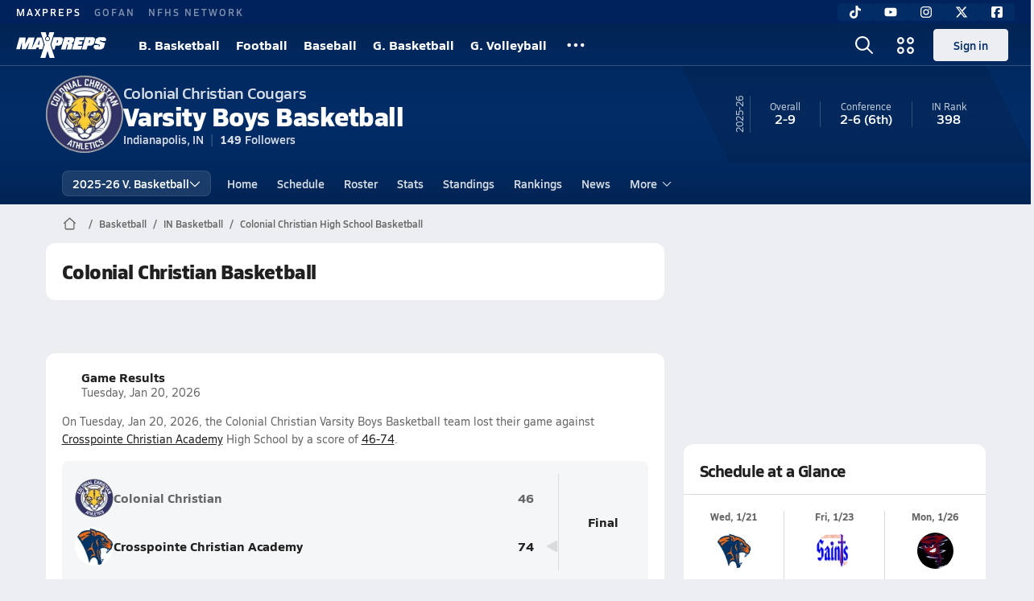

--- FILE ---
content_type: text/html; charset=utf-8
request_url: https://www.maxpreps.com/in/indianapolis/colonial-christian-cougars/basketball/
body_size: 45744
content:
<!DOCTYPE html><html lang="en"><head><meta charSet="utf-8" data-next-head=""/><meta name="viewport" content="width=device-width, initial-scale=1" data-next-head=""/><script src="https://c.amazon-adsystem.com/aax2/apstag.js" async=""></script><script src="https://securepubads.g.doubleclick.net/tag/js/gpt.js" async=""></script><meta name="robots" content="max-image-preview:large" data-next-head=""/><meta name="requestContext" content="{&quot;deviceType&quot;:&quot;desktop&quot;,&quot;appType&quot;:0}" data-next-head=""/><meta name="targeting" content="{&quot;hierarchy&quot;:&quot;team/team-home/team-home&quot;,&quot;tracking&quot;:&quot;team/team-home/team-home&quot;,&quot;section&quot;:&quot;team&quot;,&quot;pagetype&quot;:&quot;team_home&quot;,&quot;activity&quot;:&quot;basketball&quot;,&quot;state&quot;:&quot;in&quot;,&quot;gnd&quot;:&quot;boys&quot;,&quot;mpschoolid&quot;:&quot;d02b5bf1-885d-4bae-b53f-688da18eefc4&quot;,&quot;areDisplayAdsEnabled&quot;:true,&quot;env&quot;:&quot;prod&quot;}" data-next-head=""/><link as="image" rel="preload" href="https://image.maxpreps.io/school-mascot/d/0/2/d02b5bf1-885d-4bae-b53f-688da18eefc4.gif?version=638380537800000000&amp;width=128&amp;height=128&amp;auto=webp&amp;format=pjpg" data-next-head=""/><link rel="canonical" href="https://www.maxpreps.com/in/indianapolis/colonial-christian-cougars/basketball/" data-next-head=""/><title data-next-head="">Colonial Christian High School (Indianapolis, IN)  Basketball</title><meta name="description" content="See the Colonial Christian Cougars&#x27;s  basketball schedule, roster, rankings, standings and more on MaxPreps.com" data-next-head=""/><meta name="branch:deeplink:maxpreps_context" content="team" data-next-head=""/><meta name="branch:deeplink:maxpreps_school_id" content="d02b5bf1-885d-4bae-b53f-688da18eefc4" data-next-head=""/><meta name="branch:deeplink:maxpreps_ssid" content="ee7cf537-7394-4430-88ca-becaabda286c" data-next-head=""/><meta name="branch:deeplink:maxpreps_tab" content="1" data-next-head=""/><link rel="preconnect" href="https://asset.maxpreps.io" crossorigin="anonymous"/><link rel="preconnect" href="https://asset.maxpreps.io"/><link rel="preconnect" href="https://image.maxpreps.io"/><link rel="icon" sizes="180x180" href="https://asset.maxpreps.io/includes/images/icons/xman-white-background-180x180.png"/><link rel="preload" href="https://asset.maxpreps.io/includes/font/siro_regular_macroman/siro-regular-webfont.woff2" as="font" type="font/woff2" crossorigin=""/><link rel="preload" href="https://asset.maxpreps.io/includes/font/siro_semibold_macroman/siro-semibold-webfont.woff2" as="font" type="font/woff2" crossorigin=""/><link rel="preload" href="https://asset.maxpreps.io/includes/font/siro_bold_macroman/siro-bold-webfont.woff2" as="font" type="font/woff2" crossorigin=""/><link rel="preload" href="https://asset.maxpreps.io/includes/font/siro_extrabold_macroman/siro-extrabold-webfont.woff2" as="font" type="font/woff2" crossorigin=""/><style>@font-face{font-family: Siro;src:url(https://asset.maxpreps.io/includes/font/siro_regular_macroman/siro-regular-webfont.woff2) format('woff2'),url(https://asset.maxpreps.io/includes/font/siro_regular_macroman/siro-regular-webfont.woff) format('woff');font-weight:100 499;font-style:normal;font-display:swap;}
@font-face{font-family: Siro;src:url(https://asset.maxpreps.io/includes/font/siro_semibold_macroman/siro-semibold-webfont.woff2) format('woff2'),url(https://asset.maxpreps.io/includes/font/siro_semibold_macroman/siro-semibold-webfont.woff) format('woff');font-weight:500 599;font-style:normal;font-display:swap;}
@font-face{font-family: Siro;src:url(https://asset.maxpreps.io/includes/font/siro_bold_macroman/siro-bold-webfont.woff2) format('woff2'),url(https://asset.maxpreps.io/includes/font/siro_bold_macroman/siro-bold-webfont.woff) format('woff');font-weight:600 799;font-style:normal;font-display:swap;}
@font-face{font-family: Siro;src:url(https://asset.maxpreps.io/includes/font/siro_extrabold_macroman/siro-extrabold-webfont.woff2) format('woff2'),url(https://asset.maxpreps.io/includes/font/siro_extrabold_macroman/siro-extrabold-webfont.woff) format('woff');font-weight:800 900;font-style:normal;font-display:swap;}</style><style id="static-normalize-style">/*! modern-normalize v2.0.0 | MIT License | https://github.com/sindresorhus/modern-normalize */progress,sub,sup{vertical-align:baseline}*,::after,::before{box-sizing:border-box}html{font-family:system-ui,'Segoe UI',Roboto,Helvetica,Arial,sans-serif,'Apple Color Emoji','Segoe UI Emoji';line-height:1.15;-webkit-text-size-adjust:100%;-moz-tab-size:4;tab-size:4}body{margin:0}hr{height:0;color:inherit}abbr[title]{text-decoration:underline dotted}b,strong{font-weight:bolder}code,kbd,pre,samp{font-family:ui-monospace,SFMono-Regular,Consolas,'Liberation Mono',Menlo,monospace;font-size:1em}small{font-size:80%}sub,sup{font-size:75%;line-height:0;position:relative}sub{bottom:-.25em}sup{top:-.5em}table{text-indent:0;border-color:inherit}button,input,optgroup,select,textarea{font-family:inherit;font-size:100%;line-height:1.15;margin:0}button,select{text-transform:none}[type=button],[type=reset],[type=submit],button{-webkit-appearance:button}::-moz-focus-inner{border-style:none;padding:0}:-moz-focusring{outline:ButtonText dotted 1px}:-moz-ui-invalid{box-shadow:none}legend{padding:0}::-webkit-inner-spin-button,::-webkit-outer-spin-button{height:auto}[type=search]{-webkit-appearance:textfield;outline-offset:-2px}::-webkit-search-decoration{-webkit-appearance:none}::-webkit-file-upload-button{-webkit-appearance:button;font:inherit}summary{display:list-item}</style><style id="static-fa-style">.fa-layers,.svg-inline--fa{vertical-align:-.125em;width:var(--fa-width,1.25em);height:1em}.fa-li,.svg-inline--fa.fa-li{inset-inline-start:calc(-1 * var(--fa-li-width,2em))}.fa-layers,.fa-li{text-align:center}.fa-inverse,.fa-layers-counter{color:var(--fa-inverse,#fff)}:host,:root{--fa-font-solid:normal 900 1em/1 "Font Awesome 7 Free";--fa-font-regular:normal 400 1em/1 "Font Awesome 7 Free";--fa-font-light:normal 300 1em/1 "Font Awesome 7 Pro";--fa-font-thin:normal 100 1em/1 "Font Awesome 7 Pro";--fa-font-duotone:normal 900 1em/1 "Font Awesome 7 Duotone";--fa-font-duotone-regular:normal 400 1em/1 "Font Awesome 7 Duotone";--fa-font-duotone-light:normal 300 1em/1 "Font Awesome 7 Duotone";--fa-font-duotone-thin:normal 100 1em/1 "Font Awesome 7 Duotone";--fa-font-brands:normal 400 1em/1 "Font Awesome 7 Brands";--fa-font-sharp-solid:normal 900 1em/1 "Font Awesome 7 Sharp";--fa-font-sharp-regular:normal 400 1em/1 "Font Awesome 7 Sharp";--fa-font-sharp-light:normal 300 1em/1 "Font Awesome 7 Sharp";--fa-font-sharp-thin:normal 100 1em/1 "Font Awesome 7 Sharp";--fa-font-sharp-duotone-solid:normal 900 1em/1 "Font Awesome 7 Sharp Duotone";--fa-font-sharp-duotone-regular:normal 400 1em/1 "Font Awesome 7 Sharp Duotone";--fa-font-sharp-duotone-light:normal 300 1em/1 "Font Awesome 7 Sharp Duotone";--fa-font-sharp-duotone-thin:normal 100 1em/1 "Font Awesome 7 Sharp Duotone";--fa-font-slab-regular:normal 400 1em/1 "Font Awesome 7 Slab";--fa-font-slab-press-regular:normal 400 1em/1 "Font Awesome 7 Slab Press";--fa-font-whiteboard-semibold:normal 600 1em/1 "Font Awesome 7 Whiteboard";--fa-font-thumbprint-light:normal 300 1em/1 "Font Awesome 7 Thumbprint";--fa-font-notdog-solid:normal 900 1em/1 "Font Awesome 7 Notdog";--fa-font-notdog-duo-solid:normal 900 1em/1 "Font Awesome 7 Notdog Duo";--fa-font-etch-solid:normal 900 1em/1 "Font Awesome 7 Etch";--fa-font-jelly-regular:normal 400 1em/1 "Font Awesome 7 Jelly";--fa-font-jelly-fill-regular:normal 400 1em/1 "Font Awesome 7 Jelly Fill";--fa-font-jelly-duo-regular:normal 400 1em/1 "Font Awesome 7 Jelly Duo";--fa-font-chisel-regular:normal 400 1em/1 "Font Awesome 7 Chisel"}.svg-inline--fa{box-sizing:content-box;display:var(--fa-display,inline-block);overflow:visible}.fa-layers,.fa-stack{display:inline-block}.svg-inline--fa.fa-2xs{vertical-align:.1em}.svg-inline--fa.fa-xs{vertical-align:0}.svg-inline--fa.fa-sm{vertical-align:-.0714285714em}.svg-inline--fa.fa-lg{vertical-align:-.2em}.svg-inline--fa.fa-xl{vertical-align:-.25em}.svg-inline--fa.fa-2xl{vertical-align:-.3125em}.fa-pull-left,.fa-pull-start,.svg-inline--fa .fa-pull-start,.svg-inline--fa.fa-pull-left{float:inline-start;margin-inline-end:var(--fa-pull-margin,.3em)}.fa-pull-end,.fa-pull-right,.svg-inline--fa .fa-pull-end,.svg-inline--fa.fa-pull-right{float:inline-end;margin-inline-start:var(--fa-pull-margin,.3em)}.svg-inline--fa.fa-li{width:var(--fa-li-width,2em);inset-block-start:0.25em}.fa-layers-counter,.fa-layers-text{display:inline-block;position:absolute;text-align:center}.fa-layers,.fa-ul>li{position:relative}.fa-layers .svg-inline--fa{inset:0;margin:auto;position:absolute;transform-origin:center center}.fa-layers-text{left:50%;top:50%;transform:translate(-50%,-50%);transform-origin:center center}.fa-layers-counter{background-color:var(--fa-counter-background-color,#ff253a);border-radius:var(--fa-counter-border-radius,1em);box-sizing:border-box;line-height:var(--fa-counter-line-height, 1);max-width:var(--fa-counter-max-width,5em);min-width:var(--fa-counter-min-width,1.5em);overflow:hidden;padding:var(--fa-counter-padding,.25em .5em);right:var(--fa-right,0);text-overflow:ellipsis;top:var(--fa-top,0);transform:scale(var(--fa-counter-scale,.25));transform-origin:top right}.fa-layers-bottom-right{bottom:var(--fa-bottom,0);right:var(--fa-right,0);top:auto;transform:scale(var(--fa-layers-scale,.25));transform-origin:bottom right}.fa-layers-bottom-left,.fa-layers-top-right{transform:scale(var(--fa-layers-scale,.25))}.fa-layers-bottom-left{bottom:var(--fa-bottom,0);left:var(--fa-left,0);right:auto;top:auto;transform-origin:bottom left}.fa-layers-top-right{top:var(--fa-top,0);right:var(--fa-right,0);transform-origin:top right}.fa-layers-top-left{left:var(--fa-left,0);right:auto;top:var(--fa-top,0);transform:scale(var(--fa-layers-scale,.25));transform-origin:top left}.fa-1x{font-size:1em}.fa-2x{font-size:2em}.fa-3x{font-size:3em}.fa-4x{font-size:4em}.fa-5x{font-size:5em}.fa-6x{font-size:6em}.fa-7x{font-size:7em}.fa-8x{font-size:8em}.fa-9x{font-size:9em}.fa-10x{font-size:10em}.fa-2xs{font-size:calc(10 / 16 * 1em);line-height:calc(1 / 10 * 1em);vertical-align:calc((6 / 10 - .375) * 1em)}.fa-xs{font-size:calc(12 / 16 * 1em);line-height:calc(1 / 12 * 1em);vertical-align:calc((6 / 12 - .375) * 1em)}.fa-sm{font-size:calc(14 / 16 * 1em);line-height:calc(1 / 14 * 1em);vertical-align:calc((6 / 14 - .375) * 1em)}.fa-lg{font-size:calc(20 / 16 * 1em);line-height:calc(1 / 20 * 1em);vertical-align:calc((6 / 20 - .375) * 1em)}.fa-xl{font-size:calc(24 / 16 * 1em);line-height:calc(1 / 24 * 1em);vertical-align:calc((6 / 24 - .375) * 1em)}.fa-2xl{font-size:calc(32 / 16 * 1em);line-height:calc(1 / 32 * 1em);vertical-align:calc((6 / 32 - .375) * 1em)}.fa-width-auto{--fa-width:auto}.fa-fw,.fa-width-fixed{--fa-width:1.25em}.fa-ul{list-style-type:none;margin-inline-start:var(--fa-li-margin,2.5em);padding-inline-start:0}.fa-li{position:absolute;width:var(--fa-li-width,2em);line-height:inherit}.fa-border{border-color:var(--fa-border-color,#eee);border-radius:var(--fa-border-radius,.1em);border-style:var(--fa-border-style,solid);border-width:var(--fa-border-width,.0625em);box-sizing:var(--fa-border-box-sizing,content-box);padding:var(--fa-border-padding,.1875em .25em)}.fa-spin{animation-name:fa-spin;animation-delay:var(--fa-animation-delay, 0s);animation-direction:var(--fa-animation-direction,normal);animation-duration:var(--fa-animation-duration, 2s);animation-iteration-count:var(--fa-animation-iteration-count,infinite);animation-timing-function:var(--fa-animation-timing,linear)}@media (prefers-reduced-motion:reduce){.fa-spin{animation:none!important;transition:none!important}}@keyframes fa-spin{0%{transform:rotate(0)}100%{transform:rotate(360deg)}}.fa-rotate-90{transform:rotate(90deg)}.fa-rotate-180{transform:rotate(180deg)}.fa-rotate-270{transform:rotate(270deg)}.fa-flip-horizontal{transform:scale(-1,1)}.fa-flip-vertical{transform:scale(1,-1)}.fa-flip-both,.fa-flip-horizontal.fa-flip-vertical{transform:scale(-1,-1)}.fa-rotate-by{transform:rotate(var(--fa-rotate-angle,0))}.svg-inline--fa .fa-primary{fill:var(--fa-primary-color,currentColor);opacity:var(--fa-primary-opacity, 1)}.svg-inline--fa .fa-secondary,.svg-inline--fa.fa-swap-opacity .fa-primary{opacity:var(--fa-secondary-opacity, .4)}.svg-inline--fa .fa-secondary{fill:var(--fa-secondary-color,currentColor)}.svg-inline--fa.fa-swap-opacity .fa-secondary{opacity:var(--fa-primary-opacity, 1)}.svg-inline--fa mask .fa-primary,.svg-inline--fa mask .fa-secondary{fill:black}.svg-inline--fa.fa-inverse{fill:var(--fa-inverse,#fff)}.fa-stack{height:2em;line-height:2em;position:relative;vertical-align:middle;width:2.5em}.svg-inline--fa.fa-stack-1x{--fa-width:1.25em;height:1em;width:var(--fa-width)}.svg-inline--fa.fa-stack-2x{--fa-width:2.5em;height:2em;width:var(--fa-width)}.fa-stack-1x,.fa-stack-2x{inset:0;margin:auto;position:absolute;z-index:var(--fa-stack-z-index,auto)}</style><style id="static-mp-style">*{margin:0;padding:0;border:0;font:inherit;vertical-align:baseline}html{scroll-behavior:smooth}article,aside,details,figcaption,figure,footer,header,hgroup,menu,nav,section{display:block}body{font-family:Siro,Arial,Helvetica,sans-serif!important;font-variant:normal;font-size:14px;}ol,ul{list-style:none}blockquote,q{quotes:none}blockquote::after,blockquote::before,q::after,q::before{content:'';content:none}table{border-collapse:collapse;border-spacing:0}button{cursor:pointer}a{text-decoration:none}#onetrust-consent-sdk{pointer-events:initial;}.sr-only{position:absolute;width:1px;height:1px;padding:0;margin:-1px;overflow:hidden;clip:rect(0,0,0,0);white-space:nowrap;border-width:0}</style><style id="dynamic-mp-style"> :root { --font-weight-regular:400;--font-weight-semibold:500;--font-weight-bold:700;--font-weight-heavy:800;--line-height-none:1;--line-height-normal:1.3;--line-height-comfy:1.6;--spacing-25:4px;--spacing-50:8px;--spacing-75:12px;--spacing-100:16px;--spacing-125:20px;--spacing-150:24px;--spacing-200:32px;--spacing-250:40px;--spacing-300:48px;--spacing-400:64px;--spacing-600:96px;--spacing-800:128px; accent-color:#E10500; } .heading_500_xbold {font-size:80px;line-height:var(--line-height-normal);font-weight:var(--font-weight-heavy); letter-spacing: -0.03rem; }.heading_300_xbold {font-size:48px;line-height:var(--line-height-normal);font-weight:var(--font-weight-heavy); letter-spacing: -0.03rem; }.heading_200_xbold {font-size:32px;line-height:var(--line-height-normal);font-weight:var(--font-weight-heavy); letter-spacing: -0.03rem; }.heading_150_xbold {font-size:24px;line-height:var(--line-height-normal);font-weight:var(--font-weight-heavy); letter-spacing: -0.03rem; }.heading_125_bold {font-size:20px;line-height:var(--line-height-normal);font-weight:var(--font-weight-bold); letter-spacing: -0.03rem; }.heading_100_bold {font-size:16px;line-height:var(--line-height-normal);font-weight:var(--font-weight-bold); }.heading_90_bold {font-size:14px;line-height:var(--line-height-normal);font-weight:var(--font-weight-bold); }.heading_75_bold {font-size:12px;line-height:var(--line-height-normal);font-weight:var(--font-weight-bold); }.heading_125_semibold {font-size:20px;line-height:var(--line-height-normal);font-weight:var(--font-weight-semibold); letter-spacing: -0.03rem; }.heading_100_semibold {font-size:16px;line-height:var(--line-height-normal);font-weight:var(--font-weight-semibold); }.heading_90_semibold {font-size:14px;line-height:var(--line-height-normal);font-weight:var(--font-weight-semibold); }.heading_75_semibold {font-size:12px;line-height:var(--line-height-normal);font-weight:var(--font-weight-semibold); }.body_110_reg {font-size:18px;line-height:var(--line-height-comfy);font-weight:var(--font-weight-regular); }.body_100_reg {font-size:16px;line-height:var(--line-height-comfy);font-weight:var(--font-weight-regular); }.body_90_reg {font-size:14px;line-height:var(--line-height-comfy);font-weight:var(--font-weight-regular); }.action_100_semibold {font-size:16px;line-height:var(--line-height-normal);font-weight:var(--font-weight-semibold); }.action_90_semibold {font-size:14px;line-height:var(--line-height-normal);font-weight:var(--font-weight-semibold); }.action_75_semibold {font-size:12px;line-height:var(--line-height-normal);font-weight:var(--font-weight-semibold); }.detail_125_reg {font-size:20px;line-height:var(--line-height-normal);font-weight:var(--font-weight-regular); letter-spacing: -0.03rem; }.detail_100_reg {font-size:16px;line-height:var(--line-height-normal);font-weight:var(--font-weight-regular); }.detail_90_reg {font-size:14px;line-height:var(--line-height-normal);font-weight:var(--font-weight-regular); }.detail_75_reg {font-size:12px;line-height:var(--line-height-normal);font-weight:var(--font-weight-regular); }.detail_125_bold {font-size:20px;line-height:var(--line-height-normal);font-weight:var(--font-weight-bold); letter-spacing: -0.03rem; }.detail_100_bold {font-size:16px;line-height:var(--line-height-normal);font-weight:var(--font-weight-bold); }.detail_90_bold {font-size:14px;line-height:var(--line-height-normal);font-weight:var(--font-weight-bold); }.detail_75_bold {font-size:12px;line-height:var(--line-height-normal);font-weight:var(--font-weight-bold); } .card-padding { padding: var(--spacing-125); } .card-padding-x { padding: 0 var(--spacing-125); } .card-margin-y { margin: var(--spacing-100) 0; } body { color: #212021; background-color: #EDEEF2; font-weight:var(--font-weight-regular); line-height:var(--line-height-normal); }</style><link href="https://01.cdn.mediatradecraft.com/maxpreps/main/main.css" rel="stylesheet"/><script id="tealium-init-script">
  var utag_data = utag_data || {};
  utag_data.pageUrl = window.location.href;
</script><script id="ld+json" type="application/ld+json">{"@context":"https://schema.org","@type":"ProfilePage","dateModified":"2026-01-21T01:42:46+00:00","mainEntity":{"@type":"SportsTeam","name":"Colonial Christian High School","image":{"@type":"ImageObject","url":"https://image.maxpreps.io/school-mascot/d/0/2/d02b5bf1-885d-4bae-b53f-688da18eefc4.gif?version=638380537800000000&width=1024&height=1024"},"url":"https://www.maxpreps.com/in/indianapolis/colonial-christian-cougars/basketball/","address":{"@type":"PostalAddress","name":"Colonial Christian High School","addressCountry":"US","addressLocality":"Indianapolis","addressRegion":"IN","postalCode":"46240","streetAddress":"8140 Union Chapel Rd"},"parentOrganization":{"@type":"HighSchool","url":"https://www.maxpreps.com/in/indianapolis/colonial-christian-cougars/"},"sport":"Basketball","coach":{"@type":"Person"},"gender":"https://schema.org/Male"}}</script><noscript data-n-css=""></noscript><script defer="" noModule="" src="https://asset.maxpreps.io/_next/static/chunks/polyfills-42372ed130431b0a.js"></script><script defer="" src="https://asset.maxpreps.io/_next/static/chunks/6743-ca0f8fc0ef695420.js"></script><script defer="" src="https://asset.maxpreps.io/_next/static/chunks/3522-f854a2a5e360f7fb.js"></script><script defer="" src="https://asset.maxpreps.io/_next/static/chunks/1669.03eb8cdb82fb7ec7.js"></script><script defer="" src="https://asset.maxpreps.io/_next/static/chunks/6053.aac67dbd197a9929.js"></script><script defer="" src="https://asset.maxpreps.io/_next/static/chunks/3643.7b580506656c145f.js"></script><script defer="" src="https://asset.maxpreps.io/_next/static/chunks/4849.081d2d1b554e7f5e.js"></script><script defer="" src="https://asset.maxpreps.io/_next/static/chunks/5462.95288de28d1519b3.js"></script><script defer="" src="https://asset.maxpreps.io/_next/static/chunks/1791.215fcbdcc0e2dc23.js"></script><script src="https://asset.maxpreps.io/_next/static/chunks/webpack-65b01ed5580d00a7.js" defer=""></script><script src="https://asset.maxpreps.io/_next/static/chunks/framework-069670ff8b1597ab.js" defer=""></script><script src="https://asset.maxpreps.io/_next/static/chunks/main-e0b419e2e97bf82b.js" defer=""></script><script src="https://asset.maxpreps.io/_next/static/chunks/pages/_app-9e50f85cff3c8e8a.js" defer=""></script><script src="https://asset.maxpreps.io/_next/static/chunks/1460-73d504fbe84769d8.js" defer=""></script><script src="https://asset.maxpreps.io/_next/static/chunks/1061-9f7a84abb7c76014.js" defer=""></script><script src="https://asset.maxpreps.io/_next/static/chunks/4587-9c3709a0470b8965.js" defer=""></script><script src="https://asset.maxpreps.io/_next/static/chunks/7914-ad66daa1809b238a.js" defer=""></script><script src="https://asset.maxpreps.io/_next/static/chunks/36-f886e26471225b1f.js" defer=""></script><script src="https://asset.maxpreps.io/_next/static/chunks/1122-ccd6a31449c223de.js" defer=""></script><script src="https://asset.maxpreps.io/_next/static/chunks/5619-8afdee4a3e9b7bd1.js" defer=""></script><script src="https://asset.maxpreps.io/_next/static/chunks/5436-3ffde779fd4fc1ae.js" defer=""></script><script src="https://asset.maxpreps.io/_next/static/chunks/1767-3cb855acf52171d6.js" defer=""></script><script src="https://asset.maxpreps.io/_next/static/chunks/5209-1e3d8a0e752c1f15.js" defer=""></script><script src="https://asset.maxpreps.io/_next/static/chunks/4667-d6c0f8eded35d01f.js" defer=""></script><script src="https://asset.maxpreps.io/_next/static/chunks/9313-c0c25b727f090860.js" defer=""></script><script src="https://asset.maxpreps.io/_next/static/chunks/7397-f2af89cd6249afe8.js" defer=""></script><script src="https://asset.maxpreps.io/_next/static/chunks/4089-26e67c6fcd836552.js" defer=""></script><script src="https://asset.maxpreps.io/_next/static/chunks/6091-f8597a1a9eeda292.js" defer=""></script><script src="https://asset.maxpreps.io/_next/static/chunks/1111-0ed344a21ed8c957.js" defer=""></script><script src="https://asset.maxpreps.io/_next/static/chunks/7494-59e68ba6db5fb924.js" defer=""></script><script src="https://asset.maxpreps.io/_next/static/chunks/1811-3a0be51d65100e0d.js" defer=""></script><script src="https://asset.maxpreps.io/_next/static/chunks/9546-777a489c57b3c489.js" defer=""></script><script src="https://asset.maxpreps.io/_next/static/chunks/pages/team-670f81c0c9fbaaa7.js" defer=""></script><script src="https://asset.maxpreps.io/_next/static/1768945387/_buildManifest.js" defer=""></script><script src="https://asset.maxpreps.io/_next/static/1768945387/_ssgManifest.js" defer=""></script><style data-styled="" data-styled-version="6.1.19">.kPDlSk{padding-top:var(--spacing-125);color:#212021;}/*!sc*/
.kPDlSk .query-container{container-type:inline-size;z-index:1;position:relative;}/*!sc*/
.kPDlSk .top,.kPDlSk .bottom{display:flex;align-items:center;gap:var(--spacing-50);}/*!sc*/
.kPDlSk .bottom{margin-top:var(--spacing-50);justify-content:space-between;}/*!sc*/
.kPDlSk .title{display:inline-block;}/*!sc*/
.kPDlSk h1{font-size:24px;line-height:var(--line-height-normal);font-weight:var(--font-weight-heavy);letter-spacing:-0.03rem;}/*!sc*/
@container (inline-size >= 768px){.kPDlSk h1{font-size:32px;line-height:var(--line-height-normal);font-weight:var(--font-weight-heavy);letter-spacing:-0.03rem;}}/*!sc*/
.kPDlSk h2{font-size:20px;line-height:var(--line-height-normal);font-weight:var(--font-weight-bold);letter-spacing:-0.03rem;}/*!sc*/
@container (inline-size >= 768px){.kPDlSk h2{font-size:24px;line-height:var(--line-height-normal);font-weight:var(--font-weight-heavy);letter-spacing:-0.03rem;}}/*!sc*/
.kPDlSk .sub-title{margin-top:var(--spacing-50);color:#656667;font-size:14px;line-height:var(--line-height-normal);font-weight:var(--font-weight-regular);}/*!sc*/
.kPDlSk .top-right{margin-left:auto;padding-left:var(--spacing-100);}/*!sc*/
.flOeOL{padding-top:var(--spacing-125);color:#212021;border-bottom:1px solid #D9DBDE;padding-bottom:16px;}/*!sc*/
.flOeOL .query-container{container-type:inline-size;z-index:1;position:relative;}/*!sc*/
.flOeOL .top,.flOeOL .bottom{display:flex;align-items:center;gap:var(--spacing-50);}/*!sc*/
.flOeOL .bottom{margin-top:var(--spacing-50);justify-content:space-between;}/*!sc*/
.flOeOL .title{display:inline-block;}/*!sc*/
.flOeOL h1{font-size:24px;line-height:var(--line-height-normal);font-weight:var(--font-weight-heavy);letter-spacing:-0.03rem;}/*!sc*/
@container (inline-size >= 768px){.flOeOL h1{font-size:32px;line-height:var(--line-height-normal);font-weight:var(--font-weight-heavy);letter-spacing:-0.03rem;}}/*!sc*/
.flOeOL h2{font-size:20px;line-height:var(--line-height-normal);font-weight:var(--font-weight-bold);letter-spacing:-0.03rem;}/*!sc*/
@container (inline-size >= 768px){.flOeOL h2{font-size:24px;line-height:var(--line-height-normal);font-weight:var(--font-weight-heavy);letter-spacing:-0.03rem;}}/*!sc*/
.flOeOL .sub-title{margin-top:var(--spacing-50);color:#656667;font-size:14px;line-height:var(--line-height-normal);font-weight:var(--font-weight-regular);}/*!sc*/
.flOeOL .top-right{margin-left:auto;padding-left:var(--spacing-100);}/*!sc*/
data-styled.g1[id="sc-bdf29f4-0"]{content:"kPDlSk,flOeOL,"}/*!sc*/
.iWqCjj{width:100%;border-radius:12px;background-color:#FFFFFF;color:#212021;container-name:card;container-type:inline-size;}/*!sc*/
data-styled.g2[id="sc-d7523cc7-0"]{content:"iWqCjj,"}/*!sc*/
.gIXOLo{display:flex;justify-content:center;min-height:50px;margin:var(--spacing-50) 0;}/*!sc*/
@container (inline-size >= 768px){.gIXOLo{margin:var(--spacing-100) 0;}}/*!sc*/
.idmAia{display:flex;justify-content:center;min-height:250px;min-width:300px;margin:var(--spacing-50) 0;}/*!sc*/
@container (inline-size >= 768px){.idmAia{margin:var(--spacing-100) 0;}}/*!sc*/
.eYivQL{display:flex;justify-content:center;margin:var(--spacing-50) 0;}/*!sc*/
@container (inline-size >= 768px){.eYivQL{margin:var(--spacing-100) 0;}}/*!sc*/
data-styled.g3[id="sc-b77c7e06-0"]{content:"gIXOLo,idmAia,eYivQL,"}/*!sc*/
:root{--themeNavLight:#022C66;}/*!sc*/
data-styled.g4[id="sc-global-giBVFz1"]{content:"sc-global-giBVFz1,"}/*!sc*/
.gafThl{display:inline-flex;width:16px;height:16px;}/*!sc*/
.gafThl .icon-placeholder,.gafThl .x-mi{width:16px;height:16px;}/*!sc*/
.klEezt{display:inline-flex;}/*!sc*/
.gNWEjt{display:inline-flex;width:24px;height:24px;}/*!sc*/
.gNWEjt .icon-placeholder,.gNWEjt .x-mi{width:24px;height:24px;}/*!sc*/
.gXuzkV{display:inline-flex;width:22px;height:22px;}/*!sc*/
.gXuzkV .icon-placeholder,.gXuzkV .x-mi{width:22px;height:22px;}/*!sc*/
.klzCPZ{display:inline-flex;width:14px;height:14px;}/*!sc*/
.klzCPZ .icon-placeholder,.klzCPZ .x-mi{width:14px;height:14px;}/*!sc*/
.jfqlWx{display:inline-flex;width:12px;height:12px;}/*!sc*/
.jfqlWx .icon-placeholder,.jfqlWx .x-mi{width:12px;height:12px;}/*!sc*/
.jTgWYF{display:inline-flex;width:20px;height:20px;}/*!sc*/
.jTgWYF .icon-placeholder,.jTgWYF .x-mi{width:20px;height:20px;}/*!sc*/
.gbliUV{display:inline-flex;width:26.4px;height:26.4px;}/*!sc*/
.gbliUV .icon-placeholder,.gbliUV .x-mi{width:26.4px;height:26.4px;}/*!sc*/
.gRgFeh{display:inline-flex;width:19.2px;height:19.2px;}/*!sc*/
.gRgFeh .icon-placeholder,.gRgFeh .x-mi{width:19.2px;height:19.2px;}/*!sc*/
.klmvnt{display:inline-flex;width:18px;height:18px;}/*!sc*/
.klmvnt .icon-placeholder,.klmvnt .x-mi{width:18px;height:18px;}/*!sc*/
data-styled.g6[id="sc-50941e4e-0"]{content:"gafThl,klEezt,gNWEjt,gXuzkV,klzCPZ,jfqlWx,jTgWYF,gbliUV,gRgFeh,klmvnt,"}/*!sc*/
.gJYGCG{appearance:none;cursor:pointer;}/*!sc*/
data-styled.g7[id="sc-e3226096-0"]{content:"gJYGCG,"}/*!sc*/
.hlDeFQ{appearance:none;background-color:transparent;cursor:pointer;color:var(--data-color);}/*!sc*/
.hlDeFQ:hover{color:var(--data-hover-color);}/*!sc*/
.hlDeFQ:active{color:#A6A9AD;}/*!sc*/
.ljRkqy{appearance:none;background-color:transparent;cursor:pointer;color:var(--data-color);}/*!sc*/
.ljRkqy:hover{color:var(--data-hover-color);text-decoration:underline;}/*!sc*/
.ljRkqy:active{color:#A6A9AD;}/*!sc*/
.fBOAqy{appearance:none;background-color:transparent;cursor:pointer;color:var(--data-color);text-decoration:underline;}/*!sc*/
.fBOAqy:hover{color:var(--data-hover-color);}/*!sc*/
.fBOAqy:active{color:#A6A9AD;}/*!sc*/
data-styled.g8[id="sc-63c3c392-0"]{content:"hlDeFQ,ljRkqy,fBOAqy,"}/*!sc*/
.cAEaZy{appearance:none;background-color:transparent;cursor:pointer;color:var(--data-color);}/*!sc*/
.cAEaZy:hover{color:var(--data-hover-color);}/*!sc*/
.cAEaZy:active{color:#A6A9AD;}/*!sc*/
.gXTzQI{appearance:none;background-color:transparent;cursor:pointer;color:var(--data-color);text-decoration:underline;}/*!sc*/
.gXTzQI:hover{color:var(--data-hover-color);}/*!sc*/
.gXTzQI:active{color:#A6A9AD;}/*!sc*/
.ctOOgc{appearance:none;background-color:transparent;cursor:pointer;color:var(--data-color);}/*!sc*/
.ctOOgc:hover{color:var(--data-hover-color);text-decoration:underline;}/*!sc*/
.ctOOgc:active{color:#A6A9AD;}/*!sc*/
data-styled.g10[id="sc-63c3c392-2"]{content:"cAEaZy,gXTzQI,ctOOgc,"}/*!sc*/
.bEAjst{font-size:12px;line-height:var(--line-height-normal);font-weight:var(--font-weight-semibold);display:flex;align-items:stretch;justify-content:center;margin:8px 0 0;min-height:32px;}/*!sc*/
.bEAjst .mobile-portal{position:relative;}/*!sc*/
data-styled.g12[id="sc-8097d908-1"]{content:"bEAjst,"}/*!sc*/
.ggUtfm{margin:0 auto;display:flex;align-items:stretch;flex-flow:row nowrap;overflow:auto;width:100%;z-index:1;position:relative;}/*!sc*/
@media (min-width: 1280px){.ggUtfm{max-width:1155px;}}/*!sc*/
.ggUtfm>li{display:flex;align-items:center;}/*!sc*/
.ggUtfm>li::before{content:'/';color:#656667;}/*!sc*/
.ggUtfm>li:first-child::before{content:'';}/*!sc*/
.ggUtfm a,.ggUtfm span{padding:0 8px;color:#656667;white-space:nowrap;display:flex;align-items:center;line-height:32px;}/*!sc*/
.ggUtfm .x-mi{display:block;height:32px;}/*!sc*/
data-styled.g13[id="sc-8097d908-2"]{content:"ggUtfm,"}/*!sc*/
.bbnnmO{display:flex;justify-content:center;row-gap:var(--spacing-50);flex-wrap:wrap;color:#FFFFFF;white-space:nowrap;text-transform:uppercase;font-size:14px;line-height:var(--line-height-normal);font-weight:var(--font-weight-semibold);}/*!sc*/
.bbnnmO::after,.bbnnmO::before{content:'';width:100%;order:1;display:block;}/*!sc*/
.bbnnmO .item:nth-child(2n)::before{content:'|';margin:0 var(--spacing-50);}/*!sc*/
.bbnnmO .item:nth-child(n + 3){order:1;}/*!sc*/
.bbnnmO .item:nth-child(n + 5){order:2;}/*!sc*/
.bbnnmO .item.full-row{flex:0 0 100%;}/*!sc*/
.bbnnmO .item.full-row::before{content:'';margin:0;}/*!sc*/
@media only screen and (min-width:1120px){.bbnnmO::before{content:none;}.bbnnmO .item:nth-child(n){order:initial;flex:initial;}.bbnnmO .item:nth-child(n)::before{content:'';margin:0;}.bbnnmO .item:nth-child(n + 2)::before{content:'|';margin:0 var(--spacing-50);}}/*!sc*/
data-styled.g15[id="sc-8efd2304-0"]{content:"bbnnmO,"}/*!sc*/
.kdrrYu{content-visibility:auto;contain-intrinsic-size:clamp(400px, calc(100vh - 100px), 540px);position:relative;padding:72px 50px 50px 50px;height:clamp(400px, calc(100vh - 100px), 540px);box-sizing:border-box;background:var(--themeNavLight,#E10500);display:flex;justify-content:space-between;align-items:center;flex-flow:column nowrap;text-align:center;color:#FFFFFF;}/*!sc*/
.kdrrYu a{color:#FFFFFF;text-decoration:none;}/*!sc*/
.kdrrYu a:hover{color:#FFFFFF;opacity:0.6;}/*!sc*/
.kdrrYu .legalese{-webkit-font-smoothing:antialiased;font-size:12px;line-height:var(--line-height-normal);font-weight:var(--font-weight-regular);}/*!sc*/
.kdrrYu .legalese .copyright{color:#FFFFFF;margin:0 0 8px;}/*!sc*/
.kdrrYu .mp-logo>img{width:175px;height:50px;display:block;}/*!sc*/
.kdrrYu .mp-logo>img:hover{opacity:0.6;}/*!sc*/
.kdrrYu .play-on-logo{display:inline-block;width:150px;height:54px;margin-left:-26px;}/*!sc*/
.kdrrYu .social{display:flex;gap:20px;justify-content:center;flex-wrap:nowrap;color:#FFFFFF;}/*!sc*/
@media only screen and (min-width:480px){.kdrrYu .social{gap:40px;}.kdrrYu .social>a span,.kdrrYu .social>a svg{width:32px;height:32px;}}/*!sc*/
data-styled.g16[id="sc-8efd2304-1"]{content:"kdrrYu,"}/*!sc*/
.IsviP{position:relative;z-index:1001;}/*!sc*/
data-styled.g17[id="sc-4811d942-0"]{content:"IsviP,"}/*!sc*/
.iayazH{position:relative;}/*!sc*/
.iayazH.hide{display:none;}/*!sc*/
@media (max-width:768px) and (orientation:landscape){.iayazH.sticky-disabled-on-mobile-landscape{position:relative!important;}}/*!sc*/
data-styled.g18[id="sc-4811d942-1"]{content:"iayazH,"}/*!sc*/
.SWIvx{font-size:14px;line-height:var(--line-height-normal);font-weight:var(--font-weight-semibold);display:inline-flex;align-items:center;justify-content:center;gap:var(--spacing-50);border-radius:8px;white-space:nowrap;height:32px;width:unset;padding:0 var(--spacing-75);font-size:14px;line-height:var(--line-height-normal);font-weight:var(--font-weight-semibold);color:#212021;background-color:#EDEEF2;border:1px solid #EDEEF2;}/*!sc*/
.SWIvx:is(:hover,:focus){color:#212021;background-color:#D9DBDE;border-color:#D9DBDE;}/*!sc*/
.SWIvx:is(.disabled,:disabled){pointer-events:none;cursor:not-allowed;}/*!sc*/
.hugOUJ{font-size:14px;line-height:var(--line-height-normal);font-weight:var(--font-weight-semibold);display:inline-flex;align-items:center;justify-content:center;gap:var(--spacing-50);border-radius:8px;white-space:nowrap;height:32px;width:unset;padding:0 var(--spacing-75);font-size:14px;line-height:var(--line-height-normal);font-weight:var(--font-weight-semibold);color:#FFFFFF;background-color:rgba(255,255,255,.1);border:1px solid rgba(255,255,255,.1);}/*!sc*/
.hugOUJ:is(:hover,:focus){color:#FFFFFF;background-color:rgba(255,255,255,.2);border-color:rgba(255,255,255,.2);}/*!sc*/
.hugOUJ:is(.disabled,:disabled){pointer-events:none;cursor:not-allowed;}/*!sc*/
.fKeRtO{font-size:14px;line-height:var(--line-height-normal);font-weight:var(--font-weight-semibold);display:inline-flex;align-items:center;justify-content:center;gap:var(--spacing-50);border-radius:8px;white-space:nowrap;height:32px;width:32px;padding:0 var(--spacing-75);font-size:14px;line-height:var(--line-height-normal);font-weight:var(--font-weight-semibold);color:#212021;background-color:transparent;border:1px solid #D9DBDE;}/*!sc*/
.fKeRtO:is(:hover,:focus){color:#212021;background-color:#D9DBDE;border-color:#D9DBDE;}/*!sc*/
.fKeRtO:is(.disabled,:disabled){pointer-events:none;cursor:not-allowed;}/*!sc*/
data-styled.g20[id="sc-a5c4254-0"]{content:"SWIvx,hugOUJ,fKeRtO,"}/*!sc*/
#nprogress{pointer-events:none;}/*!sc*/
#nprogress .bar{position:fixed;z-index:1031;top:0;left:0;right:0;height:3px;background:#004ACE;}/*!sc*/
#nprogress .peg{display:block;position:absolute;right:0px;width:100px;height:100%;box-shadow:0 0 10px #004ACE,0 0 5px #004ACE;opacity:1;transform:rotate(3deg) translate(0px,-4px);}/*!sc*/
#nprogress .spinner{display:block;position:fixed;z-index:1031;top:15px;right:15px;}/*!sc*/
#nprogress .spinner-icon{width:18px;height:18px;box-sizing:border-box;border:solid 2px transparent;border-top-color:#004ACE;border-left-color:#004ACE;border-radius:50%;animation:nprogress-spinner 400ms linear infinite;}/*!sc*/
.nprogress-custom-parent{overflow:hidden;position:relative;}/*!sc*/
.nprogress-custom-parent #nprogress .spinner,.nprogress-custom-parent #nprogress .bar{position:absolute;}/*!sc*/
@keyframes nprogress-spinner{0%{transform:rotate(0deg);}100%{transform:rotate(360deg);}}/*!sc*/
data-styled.g21[id="sc-global-fPTlvi1"]{content:"sc-global-fPTlvi1,"}/*!sc*/
.SBVau{width:100%;margin:8px 0;display:grid;justify-content:center;gap:24px;grid-template-columns:100%;}/*!sc*/
.SBVau .footer-ad-container .sc-b77c7e06-0{margin-top:0;}/*!sc*/
@media (min-width: 768px){.SBVau{grid-template-columns:768px;}}/*!sc*/
@media (min-width: 1280px){.SBVau{grid-template-columns:768px 375px;}}/*!sc*/
data-styled.g22[id="sc-7c1d330c-0"]{content:"SBVau,"}/*!sc*/
.epHkPk{display:flex;flex-direction:column;justify-content:flex-start;align-items:center;background-color:#EDEEF2;}/*!sc*/
data-styled.g23[id="sc-7c1d330c-1"]{content:"epHkPk,"}/*!sc*/
.hmLzOJ{appearance:none;user-select:none;background-color:transparent;cursor:pointer;}/*!sc*/
data-styled.g34[id="sc-dfb410db-9"]{content:"hmLzOJ,"}/*!sc*/
.bCnnmz{margin-left:auto;display:flex;align-items:stretch;}/*!sc*/
data-styled.g61[id="sc-49b7d96b-0"]{content:"bCnnmz,"}/*!sc*/
.judhBq{display:flex;align-items:center;gap:10px;margin:0 0 0 10px;}/*!sc*/
data-styled.g62[id="sc-49b7d96b-1"]{content:"judhBq,"}/*!sc*/
.dSbQiK{min-width:52px;position:relative;display:flex;align-items:center;justify-content:center;}/*!sc*/
.dSbQiK>button,.dSbQiK>a{display:flex;align-items:center;justify-content:center;height:52px;width:100%;padding:0 10px;white-space:nowrap;color:#FFFFFF;background:transparent;}/*!sc*/
.dSbQiK>div{display:none;}/*!sc*/
.dSbQiK:hover{background-color:rgba(0,0,0,.1);}/*!sc*/
.dSbQiK:hover>div{display:initial;}/*!sc*/
.dSbQiK .notification{position:absolute;top:var(--spacing-50);right:var(--spacing-50);}/*!sc*/
.dSbQiK .notification .flash{opacity:1;animation:flashAnimation 2s infinite;animation-delay:0.8s;}/*!sc*/
@keyframes flashAnimation{0%,49.9%,100%{opacity:1;}50%,99.9%{opacity:0;}}/*!sc*/
data-styled.g63[id="sc-49b7d96b-2"]{content:"dSbQiK,"}/*!sc*/
.iwUcht{display:flex;align-items:center;margin:0 var(--spacing-50);}/*!sc*/
.iwUcht .sc-a5c4254-0{height:40px;border-radius:4px;padding:0 var(--spacing-150);}/*!sc*/
.iwUcht .sc-a5c4254-0.sign-in,.iwUcht .sc-a5c4254-0.claim:hover{color:#022C66;}/*!sc*/
data-styled.g64[id="sc-49b7d96b-3"]{content:"iwUcht,"}/*!sc*/
.huCslV{position:relative;display:flex;align-items:center;width:100%;height:52px;color:#FFFFFF;}/*!sc*/
@media (min-width: 1024px){.huCslV{padding-right:var(--spacing-125);}}/*!sc*/
.huCslV .logo{margin:0 var(--spacing-100);}/*!sc*/
.huCslV .logo>span{display:flex;}/*!sc*/
.huCslV .logo svg{width:90px;height:auto;aspect-ratio:119/34;}/*!sc*/
@media (min-width: 1024px){.huCslV .logo{margin:0 var(--spacing-125);}.huCslV .logo svg{width:112px;}}/*!sc*/
.huCslV::before,.huCslV::after{content:'';position:absolute;z-index:-1;bottom:0;left:0;right:0;}/*!sc*/
.huCslV::before{top:0;background:#022C66 linear-gradient( to bottom,rgba(0,0,0,0.1825) 0%,rgba(0,0,0,0.055) 100% );}/*!sc*/
.huCslV::after{border-bottom:1px solid rgba(255,255,255,.2);}/*!sc*/
.huCslV:has(.sc-49b7d96b-2:hover) .sc-49b7d96b-2>button,.huCslV:has(.sc-49b7d96b-2:hover) .sc-49b7d96b-2>a,.huCslV:has(.sc-49b7d96b-2:hover) .sc-49b7d96b-2 svg{color:rgba(255,255,255,.85);stroke:rgba(255,255,255,.85);}/*!sc*/
.huCslV:has(.sc-49b7d96b-2:hover) .sc-49b7d96b-2:hover>button,.huCslV:has(.sc-49b7d96b-2:hover) .sc-49b7d96b-2:hover>a,.huCslV:has(.sc-49b7d96b-2:hover) .sc-49b7d96b-2:hover svg{color:#FFFFFF;stroke:#FFFFFF;}/*!sc*/
data-styled.g65[id="sc-49b7d96b-4"]{content:"huCslV,"}/*!sc*/
.kJeScU{cursor:initial;position:absolute;z-index:100;top:100%;color:#212021;background-color:#FFFFFF;border:#022C66;border-radius:12px;box-shadow:0 23px 73px -12px rgba(0,0,0,.4);padding:8px 0;left:-20px;}/*!sc*/
.kJeScU[data-direction='right']{right:-10px;left:auto;}/*!sc*/
.kJeScU>.x-mi-wrapper{position:absolute;bottom:100%;height:16px;pointer-events:none;left:25px;}/*!sc*/
.kJeScU[data-direction='right']>.x-mi-wrapper{left:auto;right:30px;}/*!sc*/
data-styled.g66[id="sc-e492bb03-0"]{content:"kJeScU,"}/*!sc*/
.fIrDyf{display:block;border-radius:4px;width:65px;height:65px;}/*!sc*/
.jBa-DUb{display:block;border-radius:50%;width:96px;height:96px;}/*!sc*/
.gfFZSj{display:block;border-radius:50%;width:48px;height:48px;}/*!sc*/
.dnfJAf{display:block;border-radius:var(--spacing-50);width:156px;height:156px;max-width:max-content;max-height:max-content;}/*!sc*/
.ceEygG{display:block;border-radius:8px;max-height:340px;}/*!sc*/
.eTZUgr{display:block;border-radius:50%;width:45px;height:45px;}/*!sc*/
.kolaWP{display:block;border-radius:50%;width:30px;height:30px;}/*!sc*/
.fqbvjf{display:block;border-radius:50%;width:64px;height:64px;}/*!sc*/
data-styled.g67[id="sc-f45e36aa-0"]{content:"fIrDyf,jBa-DUb,gfFZSj,dnfJAf,ceEygG,eTZUgr,kolaWP,fqbvjf,"}/*!sc*/
.fPaOoJ{padding:0 20px;text-align:left;min-width:324px;}/*!sc*/
.fPaOoJ>li:not(:last-child){border-bottom:1px solid #D9DBDE;}/*!sc*/
.fPaOoJ>li >a{padding:16px 0;display:grid;grid-template-columns:min-content auto;grid-gap:16px;}/*!sc*/
.fPaOoJ>li >a:not(:hover) div+p{color:#656667;}/*!sc*/
data-styled.g68[id="sc-9bfabda6-0"]{content:"fPaOoJ,"}/*!sc*/
.iKDzCD{text-transform:uppercase;letter-spacing:1.15px;color:#656667;text-align:left;padding:8px 20px;}/*!sc*/
data-styled.g69[id="sc-9bfabda6-1"]{content:"iKDzCD,"}/*!sc*/
.hiCZAN>li>a{display:block;padding:8px 10px;margin:0 10px;white-space:nowrap;}/*!sc*/
.hiCZAN>li>a:hover{background-color:#E10500;color:#FFFFFF;border-radius:8px;margin:0 10px;}/*!sc*/
.hiCZAN>li.header{padding:var(--spacing-50) var(--spacing-125);}/*!sc*/
data-styled.g71[id="sc-56d4c3fa-0"]{content:"hiCZAN,"}/*!sc*/
.dcftnp>header{display:flex;justify-content:space-between;padding:8px 20px 16px 20px;white-space:nowrap;}/*!sc*/
.dcftnp>header h3{color:#656667;}/*!sc*/
.dcftnp>header .all-sports{margin-left:24px;}/*!sc*/
.dcftnp>.lists{display:grid;grid-template-columns:50% 50%;}/*!sc*/
.dcftnp ul:first-child{border-right:1px solid #D9DBDE;}/*!sc*/
data-styled.g72[id="sc-f9ad640f-0"]{content:"dcftnp,"}/*!sc*/
.bfvsJV{background-color:#D9DBDE;border-radius:50%;display:flex;align-items:center;justify-content:center;overflow:hidden;width:44px;height:44px;}/*!sc*/
.gwlOil{background-color:#D9DBDE;border-radius:50%;display:flex;align-items:center;justify-content:center;overflow:hidden;width:32px;height:32px;}/*!sc*/
.erkyR{background-color:#D9DBDE;border-radius:50%;display:flex;align-items:center;justify-content:center;overflow:hidden;width:30px;height:30px;}/*!sc*/
data-styled.g73[id="sc-f23196e5-0"]{content:"bfvsJV,gwlOil,erkyR,"}/*!sc*/
.eftNnq{display:none;align-items:center;justify-content:space-between;height:30px;padding:var(--spacing-25) var(--spacing-125);background-color:#00225c;color:#FFFFFF;}/*!sc*/
@media (min-width: 1024px){.eftNnq{display:flex;}}/*!sc*/
.eftNnq .network{display:flex;letter-spacing:2px;}/*!sc*/
.eftNnq .network li{margin-right:var(--spacing-100);}/*!sc*/
.eftNnq .network li a:hover{color:#FFFFFF;}/*!sc*/
.eftNnq .social{display:flex;gap:var(--spacing-25);}/*!sc*/
.eftNnq .social>li>a{display:flex;align-items:center;justify-content:center;height:22px;width:44px;}/*!sc*/
.eftNnq .social a{background-color:#022C66;border-radius:var(--spacing-25);}/*!sc*/
.eftNnq .social a:hover{opacity:0.9;}/*!sc*/
data-styled.g74[id="sc-4ce285c4-0"]{content:"eftNnq,"}/*!sc*/
.xoODX{font-size:14px;line-height:var(--line-height-comfy);font-weight:var(--font-weight-regular);display:flex;flex-direction:column;}/*!sc*/
.xoODX ul{display:contents;}/*!sc*/
.xoODX a{font-size:14px;line-height:var(--line-height-normal);font-weight:var(--font-weight-semibold);}/*!sc*/
.xoODX.card{align-content:stretch;gap:var(--spacing-75);padding:var(--spacing-75) var(--spacing-100);border-radius:var(--spacing-50);background-color:#F5F6F7;}/*!sc*/
.xoODX.card li{display:contents;}/*!sc*/
.xoODX.card a{display:grid;align-items:center;gap:var(--spacing-100);grid-template-columns:min-content 1fr min-content;}/*!sc*/
.xoODX.inline{flex-direction:column;align-items:center;gap:var(--spacing-50);margin:var(--spacing-50) auto;}/*!sc*/
.xoODX.inline a{text-decoration:underline;color:#FFFFFF;}/*!sc*/
.xoODX.inline a:hover{color:#FFFFFF;opacity:0.6;}/*!sc*/
@media (min-width: 768px){.xoODX.inline{flex-direction:row;}.xoODX.inline li:not(:first-child)::before{content:'|';margin-right:var(--spacing-50);}}/*!sc*/
data-styled.g77[id="sc-38e9309-0"]{content:"xoODX,"}/*!sc*/
.kESOnt{background:#00225c;padding:var(--spacing-250) var(--spacing-125);color:#FFFFFF;z-index:1;position:relative;display:flex;align-items:center;text-align:center;flex-direction:column;gap:var(--spacing-25);}/*!sc*/
.kESOnt .photo-or-initial{margin:0 auto var(--spacing-75);}/*!sc*/
data-styled.g78[id="sc-6f3f973a-0"]{content:"kESOnt,"}/*!sc*/
.evwxVC{max-width:1167px;margin:auto;}/*!sc*/
data-styled.g80[id="sc-d3404376-0"]{content:"evwxVC,"}/*!sc*/
.goOMtD{position:absolute;top:0;bottom:0;left:0;right:0;pointer-events:none;background:linear-gradient( 180deg,rgba(0,0,0,0.056462) 0%,rgba(0,0,0,0) 42.55%,rgba(0,0,0,0) 57.36%,rgba(0,0,0,0.05645) 100% );}/*!sc*/
data-styled.g81[id="sc-1683669b-0"]{content:"goOMtD,"}/*!sc*/
.dBejBl{display:flex;align-items:center;gap:var(--spacing-25);white-space:nowrap;font-size:12px;line-height:var(--line-height-normal);font-weight:var(--font-weight-semibold);}/*!sc*/
@media (min-width: 768px){.dBejBl{font-size:14px;line-height:var(--line-height-normal);font-weight:var(--font-weight-semibold);}}/*!sc*/
.dBejBl>div:not(:last-child)::after{content:'|';margin:0 var(--spacing-50);color:rgba(255,255,255,.2);}/*!sc*/
.dBejBl .primary{color:#FFFFFF;}/*!sc*/
.dBejBl .secondary{color:rgba(255,255,255,.75);}/*!sc*/
data-styled.g87[id="sc-7cdd6a26-0"]{content:"dBejBl,"}/*!sc*/
.duOMJW{position:relative;background-color:#022C66;}/*!sc*/
.duOMJW .gradient{pointer-events:none;position:absolute;top:0;bottom:0;left:0;right:0;background:linear-gradient( 180deg,rgba(0,0,0,0.055) 0%,rgba(0,0,0,0.1825) 100% );}/*!sc*/
.stuck .duOMJW{box-shadow:0 var(--spacing-50) var(--spacing-50) 0 rgba(0,0,0,.1);}/*!sc*/
.duOMJW .container{height:50px;max-width:1440px;margin-left:var(--spacing-100);display:grid;grid-template-columns:min-content auto;white-space:nowrap;overflow-x:auto;overflow-y:visible;scrollbar-width:none;}/*!sc*/
@media (min-width: 1024px){.duOMJW .container{margin-left:var(--spacing-125);height:52px;}}/*!sc*/
.duOMJW .container::-webkit-scrollbar{display:none;}/*!sc*/
.duOMJW .links{display:flex;height:100%;}/*!sc*/
.duOMJW .links>li{height:100%;}/*!sc*/
.duOMJW .links>li>div{height:100%;display:flex;flex-flow:column;flex-wrap:nowrap;}/*!sc*/
.duOMJW .links>li>div>div:first-child{flex:1 1 100%;}/*!sc*/
.duOMJW .links .link{height:100%;display:flex;align-items:center;cursor:pointer;position:relative;color:rgba(255,255,255,.85);background:none;padding:0 var(--spacing-75);font-size:14px;line-height:var(--line-height-normal);font-weight:var(--font-weight-semibold);}/*!sc*/
.duOMJW .links .link .x-mi{margin-left:6px;}/*!sc*/
.duOMJW .links>li:is(.active,:hover) .link{color:#FFFFFF;}/*!sc*/
.duOMJW .links>li:hover .link{color:#FFFFFF;}/*!sc*/
.duOMJW .links>li .link::after{content:'';position:absolute;left:0;bottom:0;height:4px;width:100%;}/*!sc*/
.duOMJW .links>li:is(.active,.link) .link::after{background-color:#FFFFFF;}/*!sc*/
.duOMJW .left-content{position:relative;display:flex;align-items:center;margin-right:var(--spacing-50);}/*!sc*/
.duOMJW .shadow{position:absolute;background:linear-gradient( 90deg,rgba(255,255,255,0) 0%,rgba(0,0,0,.2) 100% );top:0;right:0;height:100%;width:25px;z-index:1;pointer-events:none;}/*!sc*/
@media (min-width: 768px){.duOMJW .shadow{display:none;}}/*!sc*/
.duOMJW .shadow.shadow-left{background:linear-gradient( 90deg,rgba(0,0,0,.2) 0%,rgba(255,255,255,0) 100% );left:0;right:auto;}/*!sc*/
data-styled.g90[id="sc-65d3933b-0"]{content:"duOMJW,"}/*!sc*/
.fFaZvu{appearance:none;}/*!sc*/
data-styled.g149[id="sc-753d242c-0"]{content:"fFaZvu,"}/*!sc*/
.buiGMW{display:flex;align-items:center;flex-wrap:wrap;font-size:12px;line-height:var(--line-height-normal);font-weight:var(--font-weight-regular);}/*!sc*/
@media (min-width: 768px){.buiGMW{font-size:14px;line-height:var(--line-height-normal);font-weight:var(--font-weight-regular);}}/*!sc*/
.buiGMW a{display:flex;align-items:center;}/*!sc*/
.buiGMW img{margin-right:var(--spacing-50);}/*!sc*/
.buiGMW .separator{margin:0 var(--spacing-25);color:#656667;}/*!sc*/
.buiGMW .writer{color:#212021;white-space:nowrap;font-size:12px;line-height:var(--line-height-normal);font-weight:var(--font-weight-semibold);}/*!sc*/
@media (min-width: 768px){.buiGMW .writer{font-size:14px;line-height:var(--line-height-normal);font-weight:var(--font-weight-semibold);}}/*!sc*/
.buiGMW .writer:hover{text-decoration:underline;}/*!sc*/
.buiGMW .date{color:#656667;white-space:nowrap;overflow:hidden;}/*!sc*/
data-styled.g230[id="sc-aa85ff26-0"]{content:"buiGMW,"}/*!sc*/
.cYLNnp{display:flex;flex-direction:column;gap:var(--spacing-50);}/*!sc*/
.cYLNnp >.sc-b77c7e06-0{margin:0;}/*!sc*/
@media (min-width: 768px){.cYLNnp{gap:var(--spacing-50);}}/*!sc*/
@media (min-width: 1280px){.cYLNnp{gap:var(--spacing-100);}.cYLNnp >.sc-b77c7e06-0{margin:0;}}/*!sc*/
data-styled.g232[id="sc-51fdaa7e-0"]{content:"cYLNnp,"}/*!sc*/
.jKwtuw{display:grid;gap:var(--spacing-100);grid-template-columns:auto 88px;}/*!sc*/
@media (min-width: 768px){.jKwtuw{grid-template-columns:auto 156px;}}/*!sc*/
.jKwtuw .title{font-size:14px;line-height:var(--line-height-normal);font-weight:var(--font-weight-bold);margin-top:var(--spacing-50);color:#212021;}/*!sc*/
@media (min-width: 768px){.jKwtuw .title{font-size:20px;line-height:var(--line-height-normal);font-weight:var(--font-weight-bold);letter-spacing:-0.03rem;}}/*!sc*/
.jKwtuw .description{font-size:16px;line-height:var(--line-height-comfy);font-weight:var(--font-weight-regular);color:#656667;margin-top:var(--spacing-50);}/*!sc*/
.jKwtuw .sport{font-size:14px;line-height:var(--line-height-normal);font-weight:var(--font-weight-semibold);color:#656667;padding:var(--spacing-25) var(--spacing-50);margin-top:var(--spacing-50);border-radius:12px;background:#F5F6F7;display:inline-block;}/*!sc*/
.jKwtuw .body:hover .title{text-decoration:underline;}/*!sc*/
data-styled.g236[id="sc-75f2dda3-0"]{content:"jKwtuw,"}/*!sc*/
.MOELA{font-size:16px;line-height:var(--line-height-normal);font-weight:var(--font-weight-semibold);background-color:inherit;color:#212021;display:flex;align-items:center;justify-content:center;width:100%;padding:var(--spacing-100) 0;border-radius:0 0 12px 12px;border-top:1px solid #D9DBDE;}/*!sc*/
.MOELA:hover{color:#656667;text-decoration:underline;}/*!sc*/
.MOELA .x-mi{margin-top:2px;margin-left:2px;}/*!sc*/
data-styled.g238[id="sc-6c2b9bfd-0"]{content:"MOELA,"}/*!sc*/
.giogDN{max-width:100%;width:100%;}/*!sc*/
data-styled.g301[id="sc-4de0d573-0"]{content:"giogDN,"}/*!sc*/
.dpsGYY .card-padding{padding:0 var(--spacing-100);}/*!sc*/
.dpsGYY .player-info{display:flex;flex-direction:column;margin-left:var(--spacing-75);}/*!sc*/
.dpsGYY .stat-list{border-bottom:1px solid #D9DBDE;padding:var(--spacing-75) 0;}/*!sc*/
.dpsGYY .stat-list:last-child{border-bottom:none;}/*!sc*/
.dpsGYY .stat-header{color:#212021;}/*!sc*/
.dpsGYY .stat-header:hover{color:#656667;}/*!sc*/
.dpsGYY .stat-header:hover .stat-name{text-decoration:underline;color:#656667;}/*!sc*/
.dpsGYY .stat-header:hover .value{text-decoration:none;color:#656667;}/*!sc*/
.dpsGYY .stat-name{color:#212021;}/*!sc*/
.dpsGYY .value{color:#212021;}/*!sc*/
.dpsGYY h4{display:flex;align-items:center;justify-content:space-between;padding-bottom:var(--spacing-25);color:#212021;}/*!sc*/
.dpsGYY h5{display:flex;justify-content:space-between;color:#757678;}/*!sc*/
.dpsGYY li{display:flex;justify-content:space-between;align-items:center;}/*!sc*/
.dpsGYY li a{padding:8px 0;width:100%;display:flex;gap:var(--spacing-75);grid-template-columns:20px 30px 1fr auto;align-items:center;}/*!sc*/
.dpsGYY li a:hover .name .contextual-url{text-decoration:underline;}/*!sc*/
.dpsGYY .name{width:100%;white-space:nowrap;padding-bottom:var(--spacing-25);}/*!sc*/
.dpsGYY .year-jersey{font-size:12px;line-height:var(--line-height-normal);font-weight:var(--font-weight-regular);}/*!sc*/
.dpsGYY .value{text-align:right;margin-left:auto;flex-shrink:0;}/*!sc*/
.dpsGYY .sub-title,.dpsGYY .season,.dpsGYY .school-name,.dpsGYY .year-jersey{color:#757678;}/*!sc*/
.dpsGYY .stat-name{color:#212021;}/*!sc*/
data-styled.g309[id="sc-f6e6b6df-0"]{content:"dpsGYY,"}/*!sc*/
.kbLKQz{width:100%;white-space:nowrap;text-align:center;padding:0 20px;}/*!sc*/
.kbLKQz tbody>tr:nth-child(2n + 1){background-color:#F5F6F7;}/*!sc*/
.kbLKQz>tbody>tr{width:100%;background-color:#FFFFFF;font-size:14px;line-height:var(--line-height-normal);font-weight:var(--font-weight-regular);}/*!sc*/
.kbLKQz>tbody>tr{border-bottom:none!important;}/*!sc*/
.kbLKQz>tbody>tr:not(:last-child){border-bottom:1px solid #D9DBDE;}/*!sc*/
.kbLKQz>tbody>tr.highlight{background-color:#F5F6F7;}/*!sc*/
.kbLKQz>tbody>tr.highlight-deleted{background-color:#FFF7F7;}/*!sc*/
.kbLKQz>tbody>tr>td,.kbLKQz>tbody>tr>th{padding:20px 10px;vertical-align:middle;}/*!sc*/
.kbLKQz>tbody>tr>td:first-child,.kbLKQz>tbody>tr>th:first-child{padding-left:20px;}/*!sc*/
.kbLKQz>tbody>tr>td:last-child,.kbLKQz>tbody>tr>th:last-child{padding-right:20px;}/*!sc*/
@media (min-width: 0px){.kbLKQz>tbody>tr>td,.kbLKQz>tbody>tr>th{padding-top:14px;padding-bottom:14px;}}/*!sc*/
.kbLKQz>tbody>tr>td:nth-child(1),.kbLKQz>tbody>tr>th:nth-child(1){text-align:left;width:100%;}/*!sc*/
.kbLKQz>tbody>tr>td:nth-child(2),.kbLKQz>tbody>tr>th:nth-child(2){text-align:right;}/*!sc*/
.kbLKQz>thead>tr{color:#757678;border-bottom:1px solid #D9DBDE;font-size:14px;line-height:var(--line-height-normal);font-weight:var(--font-weight-bold);}/*!sc*/
.kbLKQz>thead>tr>td,.kbLKQz>thead>tr>th{padding:20px 10px;vertical-align:middle;}/*!sc*/
.kbLKQz>thead>tr>td:first-child,.kbLKQz>thead>tr>th:first-child{padding-left:20px;}/*!sc*/
.kbLKQz>thead>tr>td:last-child,.kbLKQz>thead>tr>th:last-child{padding-right:20px;}/*!sc*/
.kbLKQz>tfoot>tr>td,.kbLKQz>tfoot>tr>th{vertical-align:middle;}/*!sc*/
data-styled.g314[id="sc-17b7c3fb-0"]{content:"kbLKQz,"}/*!sc*/
.czzVgI{font-size:12px;line-height:var(--line-height-normal);font-weight:var(--font-weight-bold);}/*!sc*/
@media (min-width: 768px){.czzVgI{font-size:14px;line-height:var(--line-height-normal);font-weight:var(--font-weight-bold);}}/*!sc*/
.czzVgI a{display:block;}/*!sc*/
.czzVgI .header{margin-bottom:var(--spacing-50);white-space:nowrap;}/*!sc*/
.czzVgI .primary-text{color:#212021;}/*!sc*/
.czzVgI .secondary-text{margin-top:2px;color:#656667;}/*!sc*/
.czzVgI .main{display:grid;grid-template-columns:1fr auto;}/*!sc*/
.czzVgI .main >:first-child{display:flex;align-items:center;white-space:nowrap;gap:var(--spacing-100);padding-right:var(--spacing-50);}/*!sc*/
.czzVgI .main >:last-child{color:#212021;display:flex;align-items:center;display:block;padding-left:var(--spacing-75);text-align:right;}/*!sc*/
.czzVgI .main >:last-child .secondary-text{text-transform:uppercase;}/*!sc*/
data-styled.g318[id="sc-acc26982-0"]{content:"czzVgI,"}/*!sc*/
.eSrirj{width:100%;}/*!sc*/
.eSrirj li:not(:last-child){margin-bottom:16px;padding-bottom:16px;border-bottom:1px solid #D9DBDE;}/*!sc*/
data-styled.g319[id="sc-42e029c8-0"]{content:"eSrirj,"}/*!sc*/
.ggEKuw{display:flex;align-items:center;justify-content:center;gap:2px;}/*!sc*/
.ggEKuw.positive{color:#04802D;}/*!sc*/
.ggEKuw.negative{color:#CC0E00;}/*!sc*/
data-styled.g334[id="sc-7fc1d14d-0"]{content:"ggEKuw,"}/*!sc*/
.xnTG{padding:var(--spacing-125);border-radius:12px;background-color:#FFFFFF;}/*!sc*/
.xnTG:not(:last-child){margin-bottom:var(--spacing-50);}/*!sc*/
.xnTG:not(:first-child){margin-top:var(--spacing-50);}/*!sc*/
@media (min-width: 1280px){.xnTG:not(:last-child){margin-bottom:var(--spacing-100);}.xnTG:not(:first-child){margin-top:var(--spacing-100);}}/*!sc*/
.xnTG .header{display:flex;align-items:center;gap:var(--spacing-75);margin-bottom:var(--spacing-100);}/*!sc*/
.xnTG .header h4{color:#656667;}/*!sc*/
.xnTG p{margin-bottom:var(--spacing-100);color:#656667;font-size:14px;line-height:var(--line-height-comfy);font-weight:var(--font-weight-regular);}/*!sc*/
.xnTG .footer{margin-top:var(--spacing-50);display:flex;justify-content:space-between;align-items:center;gap:var(--spacing-50);}/*!sc*/
.xnTG .footer .link-list{font-size:14px;line-height:var(--line-height-normal);font-weight:var(--font-weight-semibold);display:flex;flex-wrap:wrap;}/*!sc*/
.xnTG .footer .link-list li{white-space:nowrap;}/*!sc*/
.xnTG .footer .link-list li:not(:last-child)::after{content:'|';margin:0 var(--spacing-50);color:#A6A9AD;}/*!sc*/
data-styled.g349[id="sc-2babe93b-0"]{content:"xnTG,"}/*!sc*/
.jwBoUE .article-wrapper{background-color:#F5F6F7;border-radius:var(--spacing-50);padding:var(--spacing-100);}/*!sc*/
data-styled.g350[id="sc-85f56352-0"]{content:"jwBoUE,"}/*!sc*/
.eiymCM{overflow:hidden;background:#F5F6F7;border-radius:8px;font-size:16px;line-height:var(--line-height-normal);font-weight:var(--font-weight-bold);}/*!sc*/
.eiymCM .teams{padding:16px;display:grid;grid-template-columns:1fr 96px;}/*!sc*/
.eiymCM .action-text{border-left:1px solid #D9DBDE;padding-left:16px;display:flex;align-items:center;justify-content:center;height:100%;}/*!sc*/
.eiymCM .team-row{display:grid;grid-template-columns:1fr auto 14px;gap:var(--spacing-50);align-items:center;height:30px;}/*!sc*/
.eiymCM .team-row .team-name{display:flex;align-items:center;gap:var(--spacing-75);}/*!sc*/
@media (min-width: 768px){.eiymCM .team-row{height:60px;gap:var(--spacing-100);}}/*!sc*/
data-styled.g354[id="sc-2aa49286-0"]{content:"eiymCM,"}/*!sc*/
.dHmwzN{display:grid;grid-template-columns:repeat(3,1fr);gap:var(--spacing-100);}/*!sc*/
.dHmwzN>div{height:87px;border-radius:var(--spacing-50);background-color:#F5F6F7;display:flex;flex-direction:column;align-items:center;justify-content:center;text-align:center;}/*!sc*/
.dHmwzN>div>:first-child{font-size:32px;line-height:var(--line-height-normal);font-weight:var(--font-weight-heavy);letter-spacing:-0.03rem;margin-bottom:var(--spacing-25);}/*!sc*/
.dHmwzN>div>:last-child{font-size:12px;line-height:var(--line-height-normal);font-weight:var(--font-weight-regular);text-transform:uppercase;color:#656667;}/*!sc*/
data-styled.g370[id="sc-9dcdbd96-0"]{content:"dHmwzN,"}/*!sc*/
.fjXxwy{width:100%;background-color:#F5F6F7;position:relative;text-align:center;padding:var(--spacing-75) 0;display:flex;align-items:center;justify-content:space-around;}/*!sc*/
data-styled.g375[id="sc-aa612e2e-0"]{content:"fjXxwy,"}/*!sc*/
.vfBpq .sc-bdf29f4-0{padding:var(--spacing-125) 0;}/*!sc*/
data-styled.g383[id="sc-26d25acc-0"]{content:"vfBpq,"}/*!sc*/
.bImkA-d{padding:12px;align-items:center;background-color:#F5F6F7;border-radius:12px;text-align:center;}/*!sc*/
.bImkA-d a,.bImkA-d button{color:#212021;white-space:nowrap;}/*!sc*/
data-styled.g453[id="sc-abb5c46f-0"]{content:"bImkA-d,"}/*!sc*/
.laAheR{display:none;}/*!sc*/
data-styled.g499[id="sc-73600c54-0"]{content:"laAheR,"}/*!sc*/
.ghvEjr{display:flex;align-items:center;justify-content:flex-start;flex-direction:row;gap:var(--spacing-75);padding:var(--spacing-75) 0;color:#FFFFFF;}/*!sc*/
@media (min-width: 768px){.ghvEjr{gap:var(--spacing-100);}}/*!sc*/
.ghvEjr:hover .title{text-decoration:underline;}/*!sc*/
.ghvEjr .text{display:flex;align-items:flex-start;justify-content:center;flex-direction:column;gap:var(--spacing-25);}/*!sc*/
.ghvEjr .text :not(.title){color:rgba(255,255,255,.85);}/*!sc*/
.ghvEjr .text .title{color:#FFFFFF;font-size:20px;line-height:var(--line-height-normal);font-weight:var(--font-weight-bold);letter-spacing:-0.03rem;line-height:1;}/*!sc*/
@media (min-width: 1024px){.ghvEjr .text .title{font-size:32px;line-height:var(--line-height-normal);font-weight:var(--font-weight-heavy);letter-spacing:-0.03rem;line-height:1;}}/*!sc*/
.ghvEjr .text .sub-title{font-size:12px;line-height:var(--line-height-normal);font-weight:var(--font-weight-semibold);line-height:1;}/*!sc*/
@media (min-width: 768px){.ghvEjr .text .sub-title{font-size:14px;line-height:var(--line-height-normal);font-weight:var(--font-weight-semibold);}}/*!sc*/
@media (min-width: 1024px){.ghvEjr .text .sub-title{font-size:20px;line-height:var(--line-height-normal);font-weight:var(--font-weight-semibold);letter-spacing:-0.03rem;}}/*!sc*/
.ghvEjr .text .city-state-follows{font-size:12px;line-height:var(--line-height-normal);font-weight:var(--font-weight-regular);display:flex;align-items:center;justify-content:flex-start;}/*!sc*/
@media (min-width: 768px){.ghvEjr .text .city-state-follows{padding-top:var(--spacing-25);font-size:12px;line-height:var(--line-height-normal);font-weight:var(--font-weight-semibold);}}/*!sc*/
@media (min-width: 1024px){.ghvEjr .text .city-state-follows{font-size:14px;line-height:var(--line-height-normal);font-weight:var(--font-weight-semibold);}}/*!sc*/
.ghvEjr .text .city-state-follows .follows span{font-size:12px;line-height:var(--line-height-normal);font-weight:var(--font-weight-semibold);margin-right:var(--spacing-25);}/*!sc*/
@media (min-width: 768px){.ghvEjr .text .city-state-follows .follows span{font-size:12px;line-height:var(--line-height-normal);font-weight:var(--font-weight-bold);}}/*!sc*/
@media (min-width: 1024px){.ghvEjr .text .city-state-follows .follows span{font-size:14px;line-height:var(--line-height-normal);font-weight:var(--font-weight-bold);}}/*!sc*/
data-styled.g500[id="sc-c2e3682d-0"]{content:"ghvEjr,"}/*!sc*/
.cNEKft{background-color:rgba(0,0,0,.1);display:flex;align-items:center;justify-content:center;}/*!sc*/
@media (min-width: 1024px){.cNEKft{position:relative;top:0;bottom:0;right:0;display:flex;align-items:center;justify-content:center;}}/*!sc*/
.cNEKft .record{background-color:rgba(0,0,0,.1);border-radius:8px;width:100%;height:100%;display:flex;align-items:center;padding:var(--spacing-50) var(--spacing-50) var(--spacing-50) 0;}/*!sc*/
@media (min-width: 1024px){.cNEKft .record{background-color:initial;border-radius:0;padding:0;}}/*!sc*/
@media (min-width: 1024px) and (max-width: 1279px){.cNEKft .record{display:grid;grid-template-columns:1fr 1fr;align-items:unset;justify-content:unset;width:200px;height:80px;}}/*!sc*/
.cNEKft .record .year{position:relative;border-left:1px solid rgba(255,255,255,.2);padding:0 5px;writing-mode:vertical-lr;text-orientation:mixed;transform:rotate(180deg);font-size:12px;line-height:var(--line-height-normal);font-weight:var(--font-weight-regular);color:rgba(255,255,255,.75);white-space:nowrap;}/*!sc*/
@media (min-width: 1024px){.cNEKft .record .year{display:none;}}/*!sc*/
@media (min-width: 1280px){.cNEKft .record .year{display:block;}}/*!sc*/
@media (min-width: 1280px){.cNEKft .record .year::before{content:'20';}}/*!sc*/
.cNEKft .record .block{display:flex;flex-direction:column;align-items:center;justify-content:center;width:100%;min-height:32px;gap:var(--spacing-25);text-align:center;white-space:nowrap;}/*!sc*/
@media (min-width: 1280px){.cNEKft .record .block{font-size:16px;line-height:var(--line-height-normal);font-weight:var(--font-weight-semibold);padding:0 var(--spacing-150);}}/*!sc*/
.cNEKft .record .block h4{font-size:12px;line-height:var(--line-height-normal);font-weight:var(--font-weight-regular);line-height:1;color:rgba(255,255,255,.75);}/*!sc*/
.cNEKft .record .block .data{font-size:12px;line-height:var(--line-height-normal);font-weight:var(--font-weight-semibold);line-height:1;color:rgba(255,255,255,.75);}/*!sc*/
@media (min-width: 1280px){.cNEKft .record .block .data{font-size:16px;line-height:var(--line-height-normal);font-weight:var(--font-weight-semibold);color:#FFFFFF;}}/*!sc*/
.cNEKft .record .block:not(:last-child){border-right:1px solid rgba(255,255,255,.2);}/*!sc*/
@media (min-width: 1024px) and (max-width: 1279px){.cNEKft .record .block:not(:last-child){border-right:0;}.cNEKft .record .block:nth-child(2n + 2){border-right:1px solid rgba(255,255,255,.2);}.cNEKft .record .block:nth-child(n + 4){border-top:1px solid rgba(255,255,255,.2);}.cNEKft .record .block:nth-child(4):last-child{grid-column:span 2;border-right:0;}}/*!sc*/
.cNEKft .bg{position:absolute;height:100%;pointer-events:none;fill:rgba(0,0,0,.1);display:none;}/*!sc*/
.cNEKft .bg.left{right:100%;}/*!sc*/
.cNEKft .bg.right{left:100%;}/*!sc*/
@media (min-width: 1024px){.cNEKft .bg{display:block;}}/*!sc*/
data-styled.g501[id="sc-c32b7ce0-0"]{content:"cNEKft,"}/*!sc*/
.bWbWHA{display:flex;flex-flow:row nowrap;align-items:center;justify-content:center;gap:var(--spacing-50);margin:0 0 var(--spacing-75);z-index:1;}/*!sc*/
.bWbWHA :is(.sc-a5c4254-0,.sc-dc0a717b-0){height:32px;width:100%;padding:0;text-transform:none;font-size:14px;line-height:var(--line-height-normal);font-weight:var(--font-weight-semibold);}/*!sc*/
@media (min-width: 1024px){.bWbWHA :is(.sc-a5c4254-0,.sc-dc0a717b-0){height:48px;max-width:120px;}}/*!sc*/
.bWbWHA>:is(.sc-a5c4254-0,.sc-dc0a717b-0){flex:1;}/*!sc*/
@media (min-width: 768px){.bWbWHA{gap:var(--spacing-100);}}/*!sc*/
data-styled.g531[id="sc-7e09b5f8-0"]{content:"bWbWHA,"}/*!sc*/
.iZQOMi{background-color:#022C66;color:#FFFFFF;overflow:clip visible;padding:0 var(--spacing-100);}/*!sc*/
.iZQOMi .sc-d3404376-0{position:relative;pointer-events:auto;}/*!sc*/
@media (min-width: 1024px){.iZQOMi .sc-d3404376-0{display:grid;gap:var(--spacing-300);grid-template-columns:max-content auto min-content;}}/*!sc*/
data-styled.g532[id="sc-b9e5d13f-0"]{content:"iZQOMi,"}/*!sc*/
.Toastify__progress-bar.Toastify__progress-bar{background:#022C66!important;}/*!sc*/
data-styled.g533[id="sc-global-fgRZOg1"]{content:"sc-global-fgRZOg1,"}/*!sc*/
.jjgdYJ{padding:20px;display:grid;gap:0 20px;grid-template-rows:repeat(24, 1fr);grid-auto-flow:column;grid-template-rows:repeat(12, 1fr)!important;}/*!sc*/
@media (min-width: 375px){.jjgdYJ{grid-template-rows:repeat(12, 1fr);}}/*!sc*/
@media (min-width: 768px){.jjgdYJ{grid-template-rows:repeat(8, 1fr);}}/*!sc*/
.jjgdYJ li{margin:0 0 8px;text-overflow:ellipsis;overflow:hidden;white-space:nowrap;}/*!sc*/
.jjgdYJ a{line-height:24px;display:block;}/*!sc*/
data-styled.g535[id="sc-42f41dfb-0"]{content:"jjgdYJ,"}/*!sc*/
.eQoiaV{margin-bottom:8px;}/*!sc*/
@media (min-width: 1280px){.eQoiaV{margin-bottom:16px;}}/*!sc*/
data-styled.g566[id="sc-9491ed23-0"]{content:"eQoiaV,"}/*!sc*/
.hfHTMM{margin-top:8px;}/*!sc*/
@media (min-width: 1280px){.hfHTMM{margin-top:16px;}}/*!sc*/
data-styled.g567[id="sc-9491ed23-1"]{content:"hfHTMM,"}/*!sc*/
.jnbzau{display:flex;flex-direction:column;justify-content:center;align-items:flex-start;}/*!sc*/
.jnbzau .subtext{color:#757678;margin-top:2px;}/*!sc*/
.jnbzau a{display:block;width:100%;}/*!sc*/
data-styled.g574[id="sc-95f6a9f3-1"]{content:"jnbzau,"}/*!sc*/
.awwIu{margin:var(--spacing-50) var(--spacing-125);text-align:center;}/*!sc*/
@container (inline-size >= 768px){.awwIu{margin:var(--spacing-100) var(--spacing-125);}}/*!sc*/
.awwIu>a>img{display:block;margin:0 auto;}/*!sc*/
data-styled.g576[id="sc-3d1f0c72-0"]{content:"awwIu,"}/*!sc*/
.ixbrYR>a{font-size:14px;line-height:var(--line-height-normal);font-weight:var(--font-weight-bold);}/*!sc*/
.ixbrYR>span{font-size:12px;line-height:var(--line-height-normal);font-weight:var(--font-weight-regular);margin-left:var(--spacing-25);color:#656667;}/*!sc*/
data-styled.g577[id="sc-89113db2-0"]{content:"ixbrYR,"}/*!sc*/
.gapZYX{display:grid;grid-template-columns:repeat(3, 1fr);padding:var(--spacing-125) 0;align-items:flex-start;}/*!sc*/
.gapZYX .contest-box{display:flex;flex-direction:column;align-items:center;justify-content:center;text-align:center;padding:0 var(--spacing-100);}/*!sc*/
.gapZYX .contest-box:not(:last-child){border-right:1px solid #D9DBDE;}/*!sc*/
.gapZYX .contest-box>.photo-or-initial{max-height:45px;max-width:45px;margin:var(--spacing-75) 0;}/*!sc*/
.gapZYX .live-badge{background-color:#E10500;color:#FFFFFF;border-radius:41px;padding:2px 12px;display:flex;align-items:center;}/*!sc*/
.gapZYX .live-badge .x-mi{margin-right:2px;}/*!sc*/
.gapZYX .date{color:#656667;}/*!sc*/
.gapZYX .location{color:#212021;}/*!sc*/
data-styled.g578[id="sc-ac822b06-0"]{content:"gapZYX,"}/*!sc*/
.kndwLJ{color:#656667;}/*!sc*/
.kndwLJ:first-letter{color:#CC0E00;}/*!sc*/
.cWKJVj{color:#656667;}/*!sc*/
data-styled.g580[id="sc-ac822b06-2"]{content:"kndwLJ,cWKJVj,"}/*!sc*/
.fZAOFU{padding:0 var(--spacing-125) var(--spacing-125) var(--spacing-125);}/*!sc*/
@media (min-width: 768px) and (max-width: 1279px){.fZAOFU{display:grid;grid-template-columns:repeat(4,1fr);}}/*!sc*/
.fZAOFU li{display:flex;align-items:center;}/*!sc*/
.fZAOFU li>*:first-child{margin-right:12px;}/*!sc*/
.fZAOFU li:nth-child(n + 2){margin-top:16px;}/*!sc*/
@media (min-width: 768px) and (max-width: 1279px){.fZAOFU li:nth-child(n + 2){margin-top:unset;}.fZAOFU li:nth-child(n + 5){margin-top:16px;}}/*!sc*/
.fZAOFU .invite button{width:100%;}/*!sc*/
.fZAOFU .invite div{width:100%;}/*!sc*/
data-styled.g581[id="sc-b6fbeb32-0"]{content:"fZAOFU,"}/*!sc*/
</style></head><body><link rel="preload" as="image" href="https://image.maxpreps.io/school-mascot/d/0/2/d02b5bf1-885d-4bae-b53f-688da18eefc4.gif?version=638380537800000000&amp;width=128&amp;height=128&amp;auto=webp&amp;format=pjpg"/><link rel="preconnect" href="https://cdn.cookielaw.org" crossorigin="anonymous"/><link rel="preconnect" href="https://7f077.v.fwmrm.net" crossorigin="anonymous"/><link rel="preconnect" href="https://imasdk.googleapis.com" crossorigin="anonymous"/><link rel="preconnect" href="https://securepubads.g.doubleclick.net" crossorigin="anonymous"/><link rel="preconnect" href="https://player.ex.co"/><link rel="preconnect" href="https://p.channelexco.com"/><div id="__next"><div class="sc-4811d942-0 IsviP"></div><div class="sc-4811d942-1 iayazH  mp-h"><div class="sc-4ce285c4-0 eftNnq"><ul class="network action_75_semibold"><li><a style="--data-color:#FFFFFF;--data-hover-color:#656667" class="sc-63c3c392-2 cAEaZy" href="/">MAXPREPS</a></li><li><a href="https://www.gofan.co/?utm_medium=referral&amp;utm_source=maxpreps&amp;utm_campaign=global_header&amp;utm_content=unattributed" target="_blank" rel="noopener noreferrer" style="--data-color:#FFFFFF7F;--data-hover-color:#656667" class="sc-63c3c392-0 hlDeFQ">GOFAN</a></li><li><a href="https://www.nfhsnetwork.com/?utm_medium=referral&amp;utm_source=maxpreps&amp;utm_campaign=global_header&amp;utm_content=unattributed" target="_blank" rel="noopener noreferrer" style="--data-color:#FFFFFF7F;--data-hover-color:#656667" class="sc-63c3c392-0 hlDeFQ">NFHS NETWORK</a></li></ul><ul class="social action_75_semibold"><li><a href="https://www.tiktok.com/@maxpreps" target="_blank" rel="noopener noreferrer nofollow" style="--data-color:#212021;--data-hover-color:#656667" class="sc-63c3c392-0 hlDeFQ"><span class="sc-50941e4e-0 gafThl x-mi-wrapper "><svg color="#FFFFFF" data-prefix="fab" data-icon="tiktok" class="svg-inline--fa fa-tiktok sc-b48771d9-0 x-mi fa-fw" role="img" viewBox="0 0 448 512" aria-hidden="true"><path fill="currentColor" d="M448.5 209.9c-44 .1-87-13.6-122.8-39.2l0 178.7c0 33.1-10.1 65.4-29 92.6s-45.6 48-76.6 59.6-64.8 13.5-96.9 5.3-60.9-25.9-82.7-50.8-35.3-56-39-88.9 2.9-66.1 18.6-95.2 40-52.7 69.6-67.7 62.9-20.5 95.7-16l0 89.9c-15-4.7-31.1-4.6-46 .4s-27.9 14.6-37 27.3-14 28.1-13.9 43.9 5.2 31 14.5 43.7 22.4 22.1 37.4 26.9 31.1 4.8 46-.1 28-14.4 37.2-27.1 14.2-28.1 14.2-43.8l0-349.4 88 0c-.1 7.4 .6 14.9 1.9 22.2 3.1 16.3 9.4 31.9 18.7 45.7s21.3 25.6 35.2 34.6c19.9 13.1 43.2 20.1 67 20.1l0 87.4z"></path></svg></span></a></li><li><a href="https://www.youtube.com/user/Maxprepssports" target="_blank" rel="noopener noreferrer nofollow" style="--data-color:#212021;--data-hover-color:#656667" class="sc-63c3c392-0 hlDeFQ"><span class="sc-50941e4e-0 gafThl x-mi-wrapper "><svg color="#FFFFFF" data-prefix="fab" data-icon="youtube" class="svg-inline--fa fa-youtube sc-b48771d9-0 x-mi fa-fw" role="img" viewBox="0 0 576 512" aria-hidden="true"><path fill="currentColor" d="M549.7 124.1C543.5 100.4 524.9 81.8 501.4 75.5 458.9 64 288.1 64 288.1 64S117.3 64 74.7 75.5C51.2 81.8 32.7 100.4 26.4 124.1 15 167 15 256.4 15 256.4s0 89.4 11.4 132.3c6.3 23.6 24.8 41.5 48.3 47.8 42.6 11.5 213.4 11.5 213.4 11.5s170.8 0 213.4-11.5c23.5-6.3 42-24.2 48.3-47.8 11.4-42.9 11.4-132.3 11.4-132.3s0-89.4-11.4-132.3zM232.2 337.6l0-162.4 142.7 81.2-142.7 81.2z"></path></svg></span></a></li><li><a href="https://www.instagram.com/maxpreps/?hl=en" target="_blank" rel="noopener noreferrer nofollow" style="--data-color:#212021;--data-hover-color:#656667" class="sc-63c3c392-0 hlDeFQ"><span class="sc-50941e4e-0 gafThl x-mi-wrapper "><svg color="#FFFFFF" data-prefix="fab" data-icon="instagram" class="svg-inline--fa fa-instagram sc-b48771d9-0 x-mi fa-fw" role="img" viewBox="0 0 448 512" aria-hidden="true"><path fill="currentColor" d="M224.3 141a115 115 0 1 0 -.6 230 115 115 0 1 0 .6-230zm-.6 40.4a74.6 74.6 0 1 1 .6 149.2 74.6 74.6 0 1 1 -.6-149.2zm93.4-45.1a26.8 26.8 0 1 1 53.6 0 26.8 26.8 0 1 1 -53.6 0zm129.7 27.2c-1.7-35.9-9.9-67.7-36.2-93.9-26.2-26.2-58-34.4-93.9-36.2-37-2.1-147.9-2.1-184.9 0-35.8 1.7-67.6 9.9-93.9 36.1s-34.4 58-36.2 93.9c-2.1 37-2.1 147.9 0 184.9 1.7 35.9 9.9 67.7 36.2 93.9s58 34.4 93.9 36.2c37 2.1 147.9 2.1 184.9 0 35.9-1.7 67.7-9.9 93.9-36.2 26.2-26.2 34.4-58 36.2-93.9 2.1-37 2.1-147.8 0-184.8zM399 388c-7.8 19.6-22.9 34.7-42.6 42.6-29.5 11.7-99.5 9-132.1 9s-102.7 2.6-132.1-9c-19.6-7.8-34.7-22.9-42.6-42.6-11.7-29.5-9-99.5-9-132.1s-2.6-102.7 9-132.1c7.8-19.6 22.9-34.7 42.6-42.6 29.5-11.7 99.5-9 132.1-9s102.7-2.6 132.1 9c19.6 7.8 34.7 22.9 42.6 42.6 11.7 29.5 9 99.5 9 132.1s2.7 102.7-9 132.1z"></path></svg></span></a></li><li><a href="https://twitter.com/MaxPreps" target="_blank" rel="noopener noreferrer nofollow" style="--data-color:#212021;--data-hover-color:#656667" class="sc-63c3c392-0 hlDeFQ"><span class="sc-50941e4e-0 gafThl x-mi-wrapper "><svg color="#FFFFFF" data-prefix="fab" data-icon="x-twitter" class="svg-inline--fa fa-x-twitter sc-b48771d9-0 x-mi fa-fw" role="img" viewBox="0 0 448 512" aria-hidden="true"><path fill="currentColor" d="M357.2 48L427.8 48 273.6 224.2 455 464 313 464 201.7 318.6 74.5 464 3.8 464 168.7 275.5-5.2 48 140.4 48 240.9 180.9 357.2 48zM332.4 421.8l39.1 0-252.4-333.8-42 0 255.3 333.8z"></path></svg></span></a></li><li><a href="https://www.facebook.com/maxpreps/" target="_blank" rel="noopener noreferrer nofollow" style="--data-color:#212021;--data-hover-color:#656667" class="sc-63c3c392-0 hlDeFQ"><span class="sc-50941e4e-0 gafThl x-mi-wrapper "><svg color="#FFFFFF" data-prefix="fab" data-icon="square-facebook" class="svg-inline--fa fa-square-facebook sc-b48771d9-0 x-mi fa-fw" role="img" viewBox="0 0 448 512" aria-hidden="true"><path fill="currentColor" d="M64 32C28.7 32 0 60.7 0 96L0 416c0 35.3 28.7 64 64 64l98.2 0 0-145.8-52.8 0 0-78.2 52.8 0 0-33.7c0-87.1 39.4-127.5 125-127.5 16.2 0 44.2 3.2 55.7 6.4l0 70.8c-6-.6-16.5-1-29.6-1-42 0-58.2 15.9-58.2 57.2l0 27.8 83.6 0-14.4 78.2-69.3 0 0 145.8 129 0c35.3 0 64-28.7 64-64l0-320c0-35.3-28.7-64-64-64L64 32z"></path></svg></span></a></li></ul></div></div><div class="sc-4811d942-1 iayazH  mp-h sticky"><div class="sc-49b7d96b-4 huCslV"><a class="sc-63c3c392-2 cAEaZy logo" style="--data-color:#212021;--data-hover-color:#656667" href="/"><span class="sc-50941e4e-0 klEezt x-mi-wrapper "><svg width="0" height="0" xmlns="http://www.w3.org/2000/svg" viewBox="0 0 500 140" aria-hidden="true" class="sc-7d55f08f-0 jPkZkz x-mi"><title>MaxPreps Logo</title><path fill-rule="evenodd" clip-rule="evenodd" d="M211.604 0H184.543L178.123 22.362C183.558 24.0824 187.507 29.2634 187.507 35.4022C187.507 42.9444 181.546 49.0529 174.192 49.0529C166.838 49.0529 160.876 42.9362 160.876 35.394C160.876 29.2047 164.893 23.9997 170.398 22.3235L163.922 0H136.78L158.461 67.1942L134.579 140H162.292L174.273 101.938L186.173 140H213.805L190.086 67.3159L211.604 0Z" fill="#FFFFFF"></path><path fill-rule="evenodd" clip-rule="evenodd" d="M164.717 35.662C164.717 41.1956 169.011 45.6814 174.309 45.6814C179.606 45.6814 183.901 41.1956 183.901 35.662C183.901 30.1289 179.606 25.6426 174.309 25.6426C169.011 25.6426 164.717 30.1289 164.717 35.662Z" fill="#FFFFFF"></path><path fill-rule="evenodd" clip-rule="evenodd" d="M496.455 48.5911L499.96 36.299L490.097 27.4227H457.494L443.148 36.2995L436.057 60.2775L465.181 68.8463L462.669 77.4571H456.891L459.134 69.7595H433.367L429.129 84.3045L439.705 94.2955H470.719L485.777 84.904L493.439 58.6355L464.813 50.298L466.623 44.2612H472.41L471.145 48.5911H496.455Z" fill="#FFFFFF"></path><path fill-rule="evenodd" clip-rule="evenodd" d="M407.21 57.2509H401.25L405.132 44.2612H410.878L407.21 57.2509ZM438.693 36.4625L428.729 27.4227H384.53L365.091 94.2955H390.46L396.451 73.6082H415.524L430.502 64.7209L438.693 36.4625Z" fill="#FFFFFF"></path><path fill-rule="evenodd" clip-rule="evenodd" d="M342.378 74.0894L344.186 67.8351H363.643L368.82 50.5155H349.429L351.207 44.2612H375.178L379.83 27.4227H330.192L310.691 94.2955H360.268L366.13 74.0894H342.378Z" fill="#FFFFFF"></path><path fill-rule="evenodd" clip-rule="evenodd" d="M292.655 53.4021H286.537L289.2 44.2612H295.307L292.655 53.4021ZM307.213 60.0672L317.809 53.6383L322.619 36.6997L312.784 27.4227H268.282L248.833 94.2955H274.574L282.319 67.8351H288.454L280.744 94.2955H305.93L314.06 66.3408L307.213 60.0672Z" fill="#FFFFFF"></path><path fill-rule="evenodd" clip-rule="evenodd" d="M229.862 57.1214C229.862 57.1214 223.83 57.2181 223.82 57.2181L227.58 44.2612H233.611L229.862 57.1214ZM261.12 36.4948L251.409 27.4227H208.122L195.288 67.1134L204.329 94.2955H212.888L219.062 73.6082H237.768L252.929 64.8734L261.12 36.4948Z" fill="#FFFFFF"></path><mask id="mask0_4936_934" style="mask-type:alpha" maskUnits="userSpaceOnUse" x="0" y="27" width="153" height="68"><path d="M0 27.4227H152.979V94.2956H0V27.4227Z" fill="white"></path></mask><g mask="url(#mask0_4936_934)"><path fill-rule="evenodd" clip-rule="evenodd" d="M118.99 67.3617L129.152 44.2612H131.081L128.343 67.4036L118.99 67.3617ZM144.421 94.2956L152.979 67.2501L140.504 27.4227H117.097L85.7959 90.2418L103.229 27.4227H68.6508L50.1566 64.5121L53.0765 27.4227H18.6238L-0.000137329 94.2956H21.119L32.673 53.3059L31.6339 94.2956H52.8461L74.7313 53.3059L62.9941 94.2956H109.135L113.753 83.4959L126.174 83.5141L124.737 94.2956H144.421Z" fill="#FFFFFF"></path></g></svg></span></a><ul class="sc-49b7d96b-1 judhBq heading_100_bold"><li class="sc-49b7d96b-2 dSbQiK"><a style="--data-color:#212021;--data-hover-color:#656667" class="sc-63c3c392-2 cAEaZy" href="/basketball/">B. Basketball</a><div data-direction="left" class="sc-e492bb03-0 kJeScU"><span class="sc-50941e4e-0 gNWEjt x-mi-wrapper "><svg color="#FFFFFF" data-prefix="fas" data-icon="triangle" class="svg-inline--fa fa-triangle sc-b48771d9-0 x-mi fa-fw" role="img" viewBox="0 0 512 512" aria-hidden="true"><path fill="currentColor" d="M291.2 21C284.2 8.1 270.7 0 256 0s-28.2 8.1-35.2 21L4.8 421c-6.7 12.4-6.4 27.4 .8 39.5S25.9 480 40 480l432 0c14.1 0 27.1-7.4 34.4-19.5s7.5-27.1 .8-39.5L291.2 21z"></path></svg></span><ul class="sc-56d4c3fa-0 hiCZAN detail_90_reg"><li><a style="--data-color:#757678;--data-hover-color:#656667" class="sc-63c3c392-2 cAEaZy" href="/basketball/">B. Basketball Home</a></li><li><a style="--data-color:#757678;--data-hover-color:#656667" class="sc-63c3c392-2 cAEaZy" href="/basketball/schools/">Teams</a></li><li><a style="--data-color:#757678;--data-hover-color:#656667" class="sc-63c3c392-2 cAEaZy" href="/basketball/athletes/">Players</a></li><li><a style="--data-color:#757678;--data-hover-color:#656667" class="sc-63c3c392-2 cAEaZy" href="/basketball/#states">States</a></li><li><a href="/list/schedules_scores_redirect.aspx?gendersport=boys%2Cbasketball" style="--data-color:#757678;--data-hover-color:#656667" class="sc-63c3c392-0 hlDeFQ">Scores</a></li><li><a style="--data-color:#757678;--data-hover-color:#656667" class="sc-63c3c392-2 cAEaZy" href="/basketball/rankings/1/">Rankings</a></li><li><a style="--data-color:#757678;--data-hover-color:#656667" class="sc-63c3c392-2 cAEaZy" href="/basketball/stat-leaders/">Stat leaders</a></li><li><a style="--data-color:#757678;--data-hover-color:#656667" class="sc-63c3c392-2 cAEaZy" href="/photography/browse-galleries/?gendersport=boys%2Cbasketball&amp;state=all+states">Photos</a></li><li><a style="--data-color:#757678;--data-hover-color:#656667" class="sc-63c3c392-2 cAEaZy" href="/basketball/playoffs/">Playoffs</a></li><li><a style="--data-color:#757678;--data-hover-color:#656667" class="sc-63c3c392-2 cAEaZy" href="/video/channel/basketball/">Videos</a></li><li><a href="/news/NJXu8aL8DUeoU-eSSSAxvg/national-high-school-basketball-record-book.htm" style="--data-color:#757678;--data-hover-color:#656667" class="sc-63c3c392-0 hlDeFQ">Record Book</a></li><li><a style="--data-color:#757678;--data-hover-color:#656667" class="sc-63c3c392-2 cAEaZy" href="/basketball/game-of-the-week/">Game of the Week</a></li><li><a href="/news/articles_list.aspx?gendersport=boys%2Cbasketball" style="--data-color:#757678;--data-hover-color:#656667" class="sc-63c3c392-0 hlDeFQ">News</a></li><li><a href="https://www.nfhsnetwork.com/sports/basketball?gender=boys&amp;utm_campaign=sport-menu&amp;utm_medium=referral&amp;utm_source=maxpreps&amp;utm_content=fixed" target="_blank" rel="noopener" style="--data-color:#757678;--data-hover-color:#656667" class="sc-63c3c392-0 hlDeFQ">Live Streams<!-- --> <span class="sc-50941e4e-0 klEezt x-mi-wrapper "><svg data-prefix="far" data-icon="arrow-up-right-from-square" class="svg-inline--fa fa-arrow-up-right-from-square sc-b48771d9-0 x-mi fa-fw" role="img" viewBox="0 0 512 512" aria-hidden="true"><path fill="currentColor" d="M288 24c0 13.3 10.7 24 24 24l118.1 0-231 231c-9.4 9.4-9.4 24.6 0 33.9s24.6 9.4 33.9 0l231-231 0 118.1c0 13.3 10.7 24 24 24s24-10.7 24-24l0-176c0-13.3-10.7-24-24-24L312 0c-13.3 0-24 10.7-24 24zM80 96C35.8 96 0 131.8 0 176L0 432c0 44.2 35.8 80 80 80l256 0c44.2 0 80-35.8 80-80l0-88c0-13.3-10.7-24-24-24s-24 10.7-24 24l0 88c0 17.7-14.3 32-32 32L80 464c-17.7 0-32-14.3-32-32l0-256c0-17.7 14.3-32 32-32l88 0c13.3 0 24-10.7 24-24s-10.7-24-24-24L80 96z"></path></svg></span></a></li></ul></div></li><li class="sc-49b7d96b-2 dSbQiK"><a style="--data-color:#212021;--data-hover-color:#656667" class="sc-63c3c392-2 cAEaZy" href="/football/">Football</a><div data-direction="left" class="sc-e492bb03-0 kJeScU"><span class="sc-50941e4e-0 gNWEjt x-mi-wrapper "><svg color="#FFFFFF" data-prefix="fas" data-icon="triangle" class="svg-inline--fa fa-triangle sc-b48771d9-0 x-mi fa-fw" role="img" viewBox="0 0 512 512" aria-hidden="true"><path fill="currentColor" d="M291.2 21C284.2 8.1 270.7 0 256 0s-28.2 8.1-35.2 21L4.8 421c-6.7 12.4-6.4 27.4 .8 39.5S25.9 480 40 480l432 0c14.1 0 27.1-7.4 34.4-19.5s7.5-27.1 .8-39.5L291.2 21z"></path></svg></span><ul class="sc-56d4c3fa-0 hiCZAN detail_90_reg"><li><a style="--data-color:#757678;--data-hover-color:#656667" class="sc-63c3c392-2 cAEaZy" href="/football/">Football Home</a></li><li><a style="--data-color:#757678;--data-hover-color:#656667" class="sc-63c3c392-2 cAEaZy" href="/football/schools/">Teams</a></li><li><a style="--data-color:#757678;--data-hover-color:#656667" class="sc-63c3c392-2 cAEaZy" href="/football/athletes/">Players</a></li><li><a style="--data-color:#757678;--data-hover-color:#656667" class="sc-63c3c392-2 cAEaZy" href="/football/#states">States</a></li><li><a href="/list/schedules_scores_redirect.aspx?gendersport=boys%2Cfootball" style="--data-color:#757678;--data-hover-color:#656667" class="sc-63c3c392-0 hlDeFQ">Scores</a></li><li><a style="--data-color:#757678;--data-hover-color:#656667" class="sc-63c3c392-2 cAEaZy" href="/football/rankings/1/">Rankings</a></li><li><a style="--data-color:#757678;--data-hover-color:#656667" class="sc-63c3c392-2 cAEaZy" href="/football/stat-leaders/">Stat leaders</a></li><li><a style="--data-color:#757678;--data-hover-color:#656667" class="sc-63c3c392-2 cAEaZy" href="/photography/browse-galleries/?gendersport=boys%2Cfootball&amp;state=all+states">Photos</a></li><li><a style="--data-color:#757678;--data-hover-color:#656667" class="sc-63c3c392-2 cAEaZy" href="/football/playoffs/">Playoffs</a></li><li><a style="--data-color:#757678;--data-hover-color:#656667" class="sc-63c3c392-2 cAEaZy" href="/video/channel/football/">Videos</a></li><li><a href="/news/1kaTlgLBKUKkzkQPotK9yw/national-high-school-football-record-book.htm" style="--data-color:#757678;--data-hover-color:#656667" class="sc-63c3c392-0 hlDeFQ">Record Book</a></li><li><a style="--data-color:#757678;--data-hover-color:#656667" class="sc-63c3c392-2 cAEaZy" href="/football/game-of-the-week/">Game of the Week</a></li><li><a href="/news/articles_list.aspx?gendersport=boys%2Cfootball" style="--data-color:#757678;--data-hover-color:#656667" class="sc-63c3c392-0 hlDeFQ">News</a></li><li><a href="https://www.nfhsnetwork.com/sports/football?utm_campaign=sport-menu&amp;utm_medium=referral&amp;utm_source=maxpreps&amp;utm_content=fixed" target="_blank" rel="noopener" style="--data-color:#757678;--data-hover-color:#656667" class="sc-63c3c392-0 hlDeFQ">Live Streams<!-- --> <span class="sc-50941e4e-0 klEezt x-mi-wrapper "><svg data-prefix="far" data-icon="arrow-up-right-from-square" class="svg-inline--fa fa-arrow-up-right-from-square sc-b48771d9-0 x-mi fa-fw" role="img" viewBox="0 0 512 512" aria-hidden="true"><path fill="currentColor" d="M288 24c0 13.3 10.7 24 24 24l118.1 0-231 231c-9.4 9.4-9.4 24.6 0 33.9s24.6 9.4 33.9 0l231-231 0 118.1c0 13.3 10.7 24 24 24s24-10.7 24-24l0-176c0-13.3-10.7-24-24-24L312 0c-13.3 0-24 10.7-24 24zM80 96C35.8 96 0 131.8 0 176L0 432c0 44.2 35.8 80 80 80l256 0c44.2 0 80-35.8 80-80l0-88c0-13.3-10.7-24-24-24s-24 10.7-24 24l0 88c0 17.7-14.3 32-32 32L80 464c-17.7 0-32-14.3-32-32l0-256c0-17.7 14.3-32 32-32l88 0c13.3 0 24-10.7 24-24s-10.7-24-24-24L80 96z"></path></svg></span></a></li></ul></div></li><li class="sc-49b7d96b-2 dSbQiK"><a style="--data-color:#212021;--data-hover-color:#656667" class="sc-63c3c392-2 cAEaZy" href="/baseball/">Baseball</a><div data-direction="left" class="sc-e492bb03-0 kJeScU"><span class="sc-50941e4e-0 gNWEjt x-mi-wrapper "><svg color="#FFFFFF" data-prefix="fas" data-icon="triangle" class="svg-inline--fa fa-triangle sc-b48771d9-0 x-mi fa-fw" role="img" viewBox="0 0 512 512" aria-hidden="true"><path fill="currentColor" d="M291.2 21C284.2 8.1 270.7 0 256 0s-28.2 8.1-35.2 21L4.8 421c-6.7 12.4-6.4 27.4 .8 39.5S25.9 480 40 480l432 0c14.1 0 27.1-7.4 34.4-19.5s7.5-27.1 .8-39.5L291.2 21z"></path></svg></span><ul class="sc-56d4c3fa-0 hiCZAN detail_90_reg"><li><a style="--data-color:#757678;--data-hover-color:#656667" class="sc-63c3c392-2 cAEaZy" href="/baseball/">Baseball Home</a></li><li><a style="--data-color:#757678;--data-hover-color:#656667" class="sc-63c3c392-2 cAEaZy" href="/baseball/schools/">Teams</a></li><li><a style="--data-color:#757678;--data-hover-color:#656667" class="sc-63c3c392-2 cAEaZy" href="/baseball/athletes/">Players</a></li><li><a style="--data-color:#757678;--data-hover-color:#656667" class="sc-63c3c392-2 cAEaZy" href="/baseball/#states">States</a></li><li><a href="/list/schedules_scores_redirect.aspx?gendersport=boys%2Cbaseball" style="--data-color:#757678;--data-hover-color:#656667" class="sc-63c3c392-0 hlDeFQ">Scores</a></li><li><a style="--data-color:#757678;--data-hover-color:#656667" class="sc-63c3c392-2 cAEaZy" href="/baseball/rankings/1/">Rankings</a></li><li><a style="--data-color:#757678;--data-hover-color:#656667" class="sc-63c3c392-2 cAEaZy" href="/baseball/stat-leaders/">Stat leaders</a></li><li><a style="--data-color:#757678;--data-hover-color:#656667" class="sc-63c3c392-2 cAEaZy" href="/photography/browse-galleries/?gendersport=boys%2Cbaseball&amp;state=all+states">Photos</a></li><li><a style="--data-color:#757678;--data-hover-color:#656667" class="sc-63c3c392-2 cAEaZy" href="/baseball/playoffs/">Playoffs</a></li><li><a href="/news/viAlrzyYJUCPhWbwrqfTXA/national-high-school-baseball-record-book.htm" style="--data-color:#757678;--data-hover-color:#656667" class="sc-63c3c392-0 hlDeFQ">Record Book</a></li><li><a href="/news/articles_list.aspx?gendersport=boys%2Cbaseball" style="--data-color:#757678;--data-hover-color:#656667" class="sc-63c3c392-0 hlDeFQ">News</a></li><li><a href="https://www.nfhsnetwork.com/sports/baseball?utm_campaign=sport-menu&amp;utm_medium=referral&amp;utm_source=maxpreps&amp;utm_content=fixed" target="_blank" rel="noopener" style="--data-color:#757678;--data-hover-color:#656667" class="sc-63c3c392-0 hlDeFQ">Live Streams<!-- --> <span class="sc-50941e4e-0 klEezt x-mi-wrapper "><svg data-prefix="far" data-icon="arrow-up-right-from-square" class="svg-inline--fa fa-arrow-up-right-from-square sc-b48771d9-0 x-mi fa-fw" role="img" viewBox="0 0 512 512" aria-hidden="true"><path fill="currentColor" d="M288 24c0 13.3 10.7 24 24 24l118.1 0-231 231c-9.4 9.4-9.4 24.6 0 33.9s24.6 9.4 33.9 0l231-231 0 118.1c0 13.3 10.7 24 24 24s24-10.7 24-24l0-176c0-13.3-10.7-24-24-24L312 0c-13.3 0-24 10.7-24 24zM80 96C35.8 96 0 131.8 0 176L0 432c0 44.2 35.8 80 80 80l256 0c44.2 0 80-35.8 80-80l0-88c0-13.3-10.7-24-24-24s-24 10.7-24 24l0 88c0 17.7-14.3 32-32 32L80 464c-17.7 0-32-14.3-32-32l0-256c0-17.7 14.3-32 32-32l88 0c13.3 0 24-10.7 24-24s-10.7-24-24-24L80 96z"></path></svg></span></a></li></ul></div></li><li class="sc-49b7d96b-2 dSbQiK"><a style="--data-color:#212021;--data-hover-color:#656667" class="sc-63c3c392-2 cAEaZy" href="/basketball/girls/">G. Basketball</a><div data-direction="left" class="sc-e492bb03-0 kJeScU"><span class="sc-50941e4e-0 gNWEjt x-mi-wrapper "><svg color="#FFFFFF" data-prefix="fas" data-icon="triangle" class="svg-inline--fa fa-triangle sc-b48771d9-0 x-mi fa-fw" role="img" viewBox="0 0 512 512" aria-hidden="true"><path fill="currentColor" d="M291.2 21C284.2 8.1 270.7 0 256 0s-28.2 8.1-35.2 21L4.8 421c-6.7 12.4-6.4 27.4 .8 39.5S25.9 480 40 480l432 0c14.1 0 27.1-7.4 34.4-19.5s7.5-27.1 .8-39.5L291.2 21z"></path></svg></span><ul class="sc-56d4c3fa-0 hiCZAN detail_90_reg"><li><a style="--data-color:#757678;--data-hover-color:#656667" class="sc-63c3c392-2 cAEaZy" href="/basketball/girls/">G. Basketball Home</a></li><li><a style="--data-color:#757678;--data-hover-color:#656667" class="sc-63c3c392-2 cAEaZy" href="/basketball/girls/schools/">Teams</a></li><li><a style="--data-color:#757678;--data-hover-color:#656667" class="sc-63c3c392-2 cAEaZy" href="/basketball/girls/athletes/">Players</a></li><li><a style="--data-color:#757678;--data-hover-color:#656667" class="sc-63c3c392-2 cAEaZy" href="/basketball/girls/#states">States</a></li><li><a href="/list/schedules_scores_redirect.aspx?gendersport=girls%2Cbasketball" style="--data-color:#757678;--data-hover-color:#656667" class="sc-63c3c392-0 hlDeFQ">Scores</a></li><li><a style="--data-color:#757678;--data-hover-color:#656667" class="sc-63c3c392-2 cAEaZy" href="/basketball/girls/rankings/1/">Rankings</a></li><li><a style="--data-color:#757678;--data-hover-color:#656667" class="sc-63c3c392-2 cAEaZy" href="/basketball/girls/stat-leaders/">Stat leaders</a></li><li><a style="--data-color:#757678;--data-hover-color:#656667" class="sc-63c3c392-2 cAEaZy" href="/photography/browse-galleries/?gendersport=girls%2Cbasketball&amp;state=all+states">Photos</a></li><li><a style="--data-color:#757678;--data-hover-color:#656667" class="sc-63c3c392-2 cAEaZy" href="/basketball/girls/playoffs/">Playoffs</a></li><li><a style="--data-color:#757678;--data-hover-color:#656667" class="sc-63c3c392-2 cAEaZy" href="/video/channel/basketball/">Videos</a></li><li><a href="/news/aT5TtNXPJE6gw3znKNhmFw/national-high-school-girls-basketball-record-book.htm" style="--data-color:#757678;--data-hover-color:#656667" class="sc-63c3c392-0 hlDeFQ">Record Book</a></li><li><a style="--data-color:#757678;--data-hover-color:#656667" class="sc-63c3c392-2 cAEaZy" href="/basketball/game-of-the-week/">Game of the Week</a></li><li><a href="/news/articles_list.aspx?gendersport=girls%2Cbasketball" style="--data-color:#757678;--data-hover-color:#656667" class="sc-63c3c392-0 hlDeFQ">News</a></li><li><a href="https://www.nfhsnetwork.com/sports/basketball?gender=girls&amp;utm_campaign=sport-menu&amp;utm_medium=referral&amp;utm_source=maxpreps&amp;utm_content=fixed" target="_blank" rel="noopener" style="--data-color:#757678;--data-hover-color:#656667" class="sc-63c3c392-0 hlDeFQ">Live Streams<!-- --> <span class="sc-50941e4e-0 klEezt x-mi-wrapper "><svg data-prefix="far" data-icon="arrow-up-right-from-square" class="svg-inline--fa fa-arrow-up-right-from-square sc-b48771d9-0 x-mi fa-fw" role="img" viewBox="0 0 512 512" aria-hidden="true"><path fill="currentColor" d="M288 24c0 13.3 10.7 24 24 24l118.1 0-231 231c-9.4 9.4-9.4 24.6 0 33.9s24.6 9.4 33.9 0l231-231 0 118.1c0 13.3 10.7 24 24 24s24-10.7 24-24l0-176c0-13.3-10.7-24-24-24L312 0c-13.3 0-24 10.7-24 24zM80 96C35.8 96 0 131.8 0 176L0 432c0 44.2 35.8 80 80 80l256 0c44.2 0 80-35.8 80-80l0-88c0-13.3-10.7-24-24-24s-24 10.7-24 24l0 88c0 17.7-14.3 32-32 32L80 464c-17.7 0-32-14.3-32-32l0-256c0-17.7 14.3-32 32-32l88 0c13.3 0 24-10.7 24-24s-10.7-24-24-24L80 96z"></path></svg></span></a></li></ul></div></li><li class="sc-49b7d96b-2 dSbQiK"><a style="--data-color:#212021;--data-hover-color:#656667" class="sc-63c3c392-2 cAEaZy" href="/volleyball/">G. Volleyball</a><div data-direction="left" class="sc-e492bb03-0 kJeScU"><span class="sc-50941e4e-0 gNWEjt x-mi-wrapper "><svg color="#FFFFFF" data-prefix="fas" data-icon="triangle" class="svg-inline--fa fa-triangle sc-b48771d9-0 x-mi fa-fw" role="img" viewBox="0 0 512 512" aria-hidden="true"><path fill="currentColor" d="M291.2 21C284.2 8.1 270.7 0 256 0s-28.2 8.1-35.2 21L4.8 421c-6.7 12.4-6.4 27.4 .8 39.5S25.9 480 40 480l432 0c14.1 0 27.1-7.4 34.4-19.5s7.5-27.1 .8-39.5L291.2 21z"></path></svg></span><ul class="sc-56d4c3fa-0 hiCZAN detail_90_reg"><li><a style="--data-color:#757678;--data-hover-color:#656667" class="sc-63c3c392-2 cAEaZy" href="/volleyball/">G. Volleyball Home</a></li><li><a style="--data-color:#757678;--data-hover-color:#656667" class="sc-63c3c392-2 cAEaZy" href="/volleyball/schools/">Teams</a></li><li><a style="--data-color:#757678;--data-hover-color:#656667" class="sc-63c3c392-2 cAEaZy" href="/volleyball/athletes/">Players</a></li><li><a style="--data-color:#757678;--data-hover-color:#656667" class="sc-63c3c392-2 cAEaZy" href="/volleyball/#states">States</a></li><li><a href="/list/schedules_scores_redirect.aspx?gendersport=girls%2Cvolleyball" style="--data-color:#757678;--data-hover-color:#656667" class="sc-63c3c392-0 hlDeFQ">Scores</a></li><li><a style="--data-color:#757678;--data-hover-color:#656667" class="sc-63c3c392-2 cAEaZy" href="/volleyball/rankings/1/">Rankings</a></li><li><a style="--data-color:#757678;--data-hover-color:#656667" class="sc-63c3c392-2 cAEaZy" href="/volleyball/stat-leaders/">Stat leaders</a></li><li><a style="--data-color:#757678;--data-hover-color:#656667" class="sc-63c3c392-2 cAEaZy" href="/photography/browse-galleries/?gendersport=girls%2Cvolleyball&amp;state=all+states">Photos</a></li><li><a style="--data-color:#757678;--data-hover-color:#656667" class="sc-63c3c392-2 cAEaZy" href="/volleyball/playoffs/">Playoffs</a></li><li><a href="/news/cIKV6USFeUinmv3U6-AUqA/national-high-school-volleyball-record-book.htm" style="--data-color:#757678;--data-hover-color:#656667" class="sc-63c3c392-0 hlDeFQ">Record Book</a></li><li><a href="/news/articles_list.aspx?gendersport=girls%2Cvolleyball" style="--data-color:#757678;--data-hover-color:#656667" class="sc-63c3c392-0 hlDeFQ">News</a></li><li><a href="https://www.nfhsnetwork.com/sports/volleyball?gender=girls&amp;utm_campaign=sport-menu&amp;utm_medium=referral&amp;utm_source=maxpreps&amp;utm_content=fixed" target="_blank" rel="noopener" style="--data-color:#757678;--data-hover-color:#656667" class="sc-63c3c392-0 hlDeFQ">Live Streams<!-- --> <span class="sc-50941e4e-0 klEezt x-mi-wrapper "><svg data-prefix="far" data-icon="arrow-up-right-from-square" class="svg-inline--fa fa-arrow-up-right-from-square sc-b48771d9-0 x-mi fa-fw" role="img" viewBox="0 0 512 512" aria-hidden="true"><path fill="currentColor" d="M288 24c0 13.3 10.7 24 24 24l118.1 0-231 231c-9.4 9.4-9.4 24.6 0 33.9s24.6 9.4 33.9 0l231-231 0 118.1c0 13.3 10.7 24 24 24s24-10.7 24-24l0-176c0-13.3-10.7-24-24-24L312 0c-13.3 0-24 10.7-24 24zM80 96C35.8 96 0 131.8 0 176L0 432c0 44.2 35.8 80 80 80l256 0c44.2 0 80-35.8 80-80l0-88c0-13.3-10.7-24-24-24s-24 10.7-24 24l0 88c0 17.7-14.3 32-32 32L80 464c-17.7 0-32-14.3-32-32l0-256c0-17.7 14.3-32 32-32l88 0c13.3 0 24-10.7 24-24s-10.7-24-24-24L80 96z"></path></svg></span></a></li></ul></div></li><li class="sc-49b7d96b-2 dSbQiK"><a style="--data-color:#212021;--data-hover-color:#656667" class="sc-63c3c392-2 cAEaZy" href="/sports/"><span class="sc-50941e4e-0 gNWEjt x-mi-wrapper "><svg data-prefix="far" data-icon="ellipsis-vertical" class="svg-inline--fa fa-ellipsis-vertical sc-b48771d9-0 x-mi fa-fw fa-rotate-90" role="img" viewBox="0 0 128 512" aria-hidden="true"><path fill="currentColor" d="M112 80a48 48 0 1 1 -96 0 48 48 0 1 1 96 0zM16 256c0-26.5 21.5-48 48-48s48 21.5 48 48-21.5 48-48 48-48-21.5-48-48zm96 176c0 26.5-21.5 48-48 48s-48-21.5-48-48 21.5-48 48-48 48 21.5 48 48z"></path></svg></span></a><div data-direction="left" class="sc-e492bb03-0 kJeScU"><span class="sc-50941e4e-0 gNWEjt x-mi-wrapper "><svg color="#FFFFFF" data-prefix="fas" data-icon="triangle" class="svg-inline--fa fa-triangle sc-b48771d9-0 x-mi fa-fw" role="img" viewBox="0 0 512 512" aria-hidden="true"><path fill="currentColor" d="M291.2 21C284.2 8.1 270.7 0 256 0s-28.2 8.1-35.2 21L4.8 421c-6.7 12.4-6.4 27.4 .8 39.5S25.9 480 40 480l432 0c14.1 0 27.1-7.4 34.4-19.5s7.5-27.1 .8-39.5L291.2 21z"></path></svg></span><div class="sc-f9ad640f-0 dcftnp"><header><h3 class="heading_100_bold">POPULAR SPORTS</h3><a class="sc-63c3c392-2 gXTzQI detail_90_reg all-sports" style="--data-color:#212021;--data-hover-color:#656667" href="/sports/">All Sports</a></header><div class="lists"><ul class="sc-56d4c3fa-0 hiCZAN detail_90_reg"><li class="header heading_90_bold">Boys</li><li><a style="--data-color:#757678;--data-hover-color:#656667" class="sc-63c3c392-2 cAEaZy" href="/baseball/">Baseball</a></li><li><a style="--data-color:#757678;--data-hover-color:#656667" class="sc-63c3c392-2 cAEaZy" href="/basketball/">Basketball</a></li><li><a href="/beach-volleyball/boys/" style="--data-color:#757678;--data-hover-color:#656667" class="sc-63c3c392-0 hlDeFQ">Beach Volleyball</a></li><li><a href="/cross-country/" style="--data-color:#757678;--data-hover-color:#656667" class="sc-63c3c392-0 hlDeFQ">Cross Country</a></li><li><a style="--data-color:#757678;--data-hover-color:#656667" class="sc-63c3c392-2 cAEaZy" href="/football/">Football</a></li><li><a style="--data-color:#757678;--data-hover-color:#656667" class="sc-63c3c392-2 cAEaZy" href="/golf/">Golf</a></li><li><a href="/ice-hockey/" style="--data-color:#757678;--data-hover-color:#656667" class="sc-63c3c392-0 hlDeFQ">Ice Hockey</a></li><li><a style="--data-color:#757678;--data-hover-color:#656667" class="sc-63c3c392-2 cAEaZy" href="/lacrosse/">Lacrosse</a></li><li><a style="--data-color:#757678;--data-hover-color:#656667" class="sc-63c3c392-2 cAEaZy" href="/soccer/">Soccer</a></li><li><a style="--data-color:#757678;--data-hover-color:#656667" class="sc-63c3c392-2 cAEaZy" href="/swimming/">Swimming</a></li><li><a style="--data-color:#757678;--data-hover-color:#656667" class="sc-63c3c392-2 cAEaZy" href="/tennis/">Tennis</a></li><li><a href="/track-field/" style="--data-color:#757678;--data-hover-color:#656667" class="sc-63c3c392-0 hlDeFQ">Track &amp; Field</a></li><li><a style="--data-color:#757678;--data-hover-color:#656667" class="sc-63c3c392-2 cAEaZy" href="/volleyball/boys/">Volleyball</a></li><li><a href="/water-polo/" style="--data-color:#757678;--data-hover-color:#656667" class="sc-63c3c392-0 hlDeFQ">Water Polo</a></li><li><a style="--data-color:#757678;--data-hover-color:#656667" class="sc-63c3c392-2 cAEaZy" href="/wrestling/">Wrestling</a></li></ul><ul class="sc-56d4c3fa-0 hiCZAN detail_90_reg"><li class="header heading_90_bold">Girls</li><li><a style="--data-color:#757678;--data-hover-color:#656667" class="sc-63c3c392-2 cAEaZy" href="/basketball/girls/">Basketball</a></li><li><a href="/beach-volleyball/" style="--data-color:#757678;--data-hover-color:#656667" class="sc-63c3c392-0 hlDeFQ">Beach Volleyball</a></li><li><a href="/cross-country/girls/" style="--data-color:#757678;--data-hover-color:#656667" class="sc-63c3c392-0 hlDeFQ">Cross Country</a></li><li><a href="/field-hockey/" style="--data-color:#757678;--data-hover-color:#656667" class="sc-63c3c392-0 hlDeFQ">Field Hockey</a></li><li><a href="/flag-football/girls/" style="--data-color:#757678;--data-hover-color:#656667" class="sc-63c3c392-0 hlDeFQ">Flag Football</a></li><li><a style="--data-color:#757678;--data-hover-color:#656667" class="sc-63c3c392-2 cAEaZy" href="/golf/girls/">Golf</a></li><li><a href="/ice-hockey/girls/" style="--data-color:#757678;--data-hover-color:#656667" class="sc-63c3c392-0 hlDeFQ">Ice Hockey</a></li><li><a style="--data-color:#757678;--data-hover-color:#656667" class="sc-63c3c392-2 cAEaZy" href="/lacrosse/girls/">Lacrosse</a></li><li><a style="--data-color:#757678;--data-hover-color:#656667" class="sc-63c3c392-2 cAEaZy" href="/soccer/girls/">Soccer</a></li><li><a style="--data-color:#757678;--data-hover-color:#656667" class="sc-63c3c392-2 cAEaZy" href="/softball/">Softball</a></li><li><a style="--data-color:#757678;--data-hover-color:#656667" class="sc-63c3c392-2 cAEaZy" href="/swimming/girls/">Swimming</a></li><li><a style="--data-color:#757678;--data-hover-color:#656667" class="sc-63c3c392-2 cAEaZy" href="/tennis/girls/">Tennis</a></li><li><a href="/track-field/girls/" style="--data-color:#757678;--data-hover-color:#656667" class="sc-63c3c392-0 hlDeFQ">Track &amp; Field</a></li><li><a style="--data-color:#757678;--data-hover-color:#656667" class="sc-63c3c392-2 cAEaZy" href="/volleyball/">Volleyball</a></li><li><a href="/water-polo/girls/" style="--data-color:#757678;--data-hover-color:#656667" class="sc-63c3c392-0 hlDeFQ">Water Polo</a></li></ul></div></div></div></li></ul><div class="sc-49b7d96b-0 bCnnmz"><div class="sc-49b7d96b-2 dSbQiK"><button type="button" aria-label="Toggle search flyout"><span class="sc-50941e4e-0 gXuzkV x-mi-wrapper "><svg color="#FFFFFF" data-prefix="far" data-icon="magnifying-glass" class="svg-inline--fa fa-magnifying-glass sc-b48771d9-0 x-mi fa-fw" role="img" viewBox="0 0 512 512" aria-hidden="true"><path fill="currentColor" d="M368 208a160 160 0 1 0 -320 0 160 160 0 1 0 320 0zM337.1 371.1C301.7 399.2 256.8 416 208 416 93.1 416 0 322.9 0 208S93.1 0 208 0 416 93.1 416 208c0 48.8-16.8 93.7-44.9 129.1L505 471c9.4 9.4 9.4 24.6 0 33.9s-24.6 9.4-33.9 0L337.1 371.1z"></path></svg></span></button></div><div class="sc-49b7d96b-2 dSbQiK"><button type="button"><span class="sc-50941e4e-0 gXuzkV x-mi-wrapper "><svg width="22" height="22" xmlns="http://www.w3.org/2000/svg" viewBox="0 0 20 20" aria-hidden="true" color="#FFFFFF" class="sc-7d55f08f-0 jPkZkz x-mi" stroke="#FFFFFF" stroke-width="2" fill="none"><circle cx="4" cy="5" r="3"></circle><circle cx="15" cy="5" r="3"></circle><circle cx="4" cy="16" r="3"></circle><circle cx="15" cy="16" r="3"></circle></svg></span></button><div data-direction="right" class="sc-e492bb03-0 kJeScU"><span class="sc-50941e4e-0 gNWEjt x-mi-wrapper "><svg color="#FFFFFF" data-prefix="fas" data-icon="triangle" class="svg-inline--fa fa-triangle sc-b48771d9-0 x-mi fa-fw" role="img" viewBox="0 0 512 512" aria-hidden="true"><path fill="currentColor" d="M291.2 21C284.2 8.1 270.7 0 256 0s-28.2 8.1-35.2 21L4.8 421c-6.7 12.4-6.4 27.4 .8 39.5S25.9 480 40 480l432 0c14.1 0 27.1-7.4 34.4-19.5s7.5-27.1 .8-39.5L291.2 21z"></path></svg></span><h3 class="sc-9bfabda6-1 iKDzCD heading_100_bold">Apps</h3><ul class="sc-9bfabda6-0 fPaOoJ"><li><a href="/apps/default.aspx?app=maxapp" style="--data-color:#212021;--data-hover-color:#656667" class="sc-63c3c392-0 ljRkqy"><img src="https://asset.maxpreps.io/includes/images/apps/maxapp_icon_v2.png" alt="MaxPreps" loading="lazy" class="sc-f45e36aa-0 fIrDyf"/><div><div class="heading_90_bold">MaxPreps</div><p class="detail_90_reg">Follow your favorite high school teams and players</p></div></a></li><li><a href="/apps/default.aspx?app=maxstats" style="--data-color:#212021;--data-hover-color:#656667" class="sc-63c3c392-0 ljRkqy"><img src="https://asset.maxpreps.io/includes/images/apps/maxstats_icon_128x128.png" alt="MP Stats for iPad" loading="lazy" class="sc-f45e36aa-0 fIrDyf"/><div><div class="heading_90_bold">MP Stats for iPad</div><p class="detail_90_reg">Stat keeping for basketball teams</p></div></a></li></ul><h3 class="sc-9bfabda6-1 iKDzCD heading_100_bold">Pro Photography</h3><ul class="sc-9bfabda6-0 fPaOoJ"><li><a style="--data-color:#212021;--data-hover-color:#656667" class="sc-63c3c392-2 ctOOgc" href="/photography/"><img src="https://asset.maxpreps.io/includes/react/shared/site-nav-photography-thumbnail.png" alt="Photo Galleries" loading="lazy" class="sc-f45e36aa-0 fIrDyf"/><div><div class="heading_90_bold">Photo Galleries</div><p class="detail_90_reg">Explore and purchase photos of your local teams and players</p></div></a></li></ul><h3 class="sc-9bfabda6-1 iKDzCD heading_100_bold">Watch</h3><ul class="sc-9bfabda6-0 fPaOoJ"><li><a style="--data-color:#212021;--data-hover-color:#656667" class="sc-63c3c392-2 ctOOgc" href="/video/"><img src="https://asset.maxpreps.io/includes/react/shared/site-nav-video-thumbnail.png" alt="Video Center" loading="lazy" class="sc-f45e36aa-0 fIrDyf"/><div><div class="heading_90_bold">Video Center</div><p class="detail_90_reg">See top plays &amp; highlights of the best high school sports</p></div></a></li><li><a href="https://www.nfhsnetwork.com/?utm_campaign=media-menu&amp;utm_medium=referral&amp;utm_source=maxpreps&amp;utm_content=fixed" target="_blank" rel="noopener" style="--data-color:#212021;--data-hover-color:#656667" class="sc-63c3c392-0 ljRkqy"><img src="https://asset.maxpreps.io/includes/react/shared/site-nav-nfhs.png" alt="Live Streams &amp; Replays" loading="lazy" class="sc-f45e36aa-0 fIrDyf"/><div><div class="heading_90_bold">Live Streams &amp; Replays</div><p class="detail_90_reg">Get access to live game streams and full replays for 8000+ schools</p></div></a></li></ul><h3 class="sc-9bfabda6-1 iKDzCD heading_100_bold">Content Contributors</h3><ul class="sc-9bfabda6-0 fPaOoJ"><li><a href="https://secure.maxpreps.com/utility/member/new_coach.aspx" style="--data-color:#212021;--data-hover-color:#656667" class="sc-63c3c392-0 ljRkqy"><img src="https://asset.maxpreps.io/includes/react/shared/site-nav-whistle.svg" alt="Coaches" loading="lazy" class="sc-f45e36aa-0 fIrDyf"/><div><div class="heading_90_bold">Coaches</div><p class="detail_90_reg">Set up your high school team</p></div></a></li></ul><h3 class="sc-9bfabda6-1 iKDzCD heading_100_bold">Tickets</h3><ul class="sc-9bfabda6-0 fPaOoJ"><li><a href="https://gofan.co/?utm_campaign=media-menu&amp;utm_medium=referral&amp;utm_source=maxpreps&amp;utm_content=fixed" target="_blank" rel="noopener" style="--data-color:#212021;--data-hover-color:#656667" class="sc-63c3c392-0 ljRkqy"><img src="https://asset.maxpreps.io/includes/react/shared/site-nav-gofan.png" alt="Digital Tickets" loading="lazy" class="sc-f45e36aa-0 fIrDyf"/><div><div class="heading_90_bold">Digital Tickets</div><p class="detail_90_reg">Don&#x27;t miss the action – Get Official Tickets</p></div></a></li></ul></div></div><div class="sc-49b7d96b-3 iwUcht"><button type="button" aria-haspopup="dialog" aria-expanded="false" aria-controls="radix-_R_7l8q7m_" data-state="closed" class="sc-e3226096-0 sc-a5c4254-0 gJYGCG SWIvx sign-in ">Sign in</button></div></div></div></div><div class="sc-4811d942-1 iayazH  mp-h sticky"><div class="branch-journeys-top" style="display:none"></div></div><div class="sc-4811d942-1 iayazH  mp-h"><div class="sc-b9e5d13f-0 iZQOMi"><div class="sc-1683669b-0 goOMtD"></div><div class="sc-d3404376-0 evwxVC"><a class="sc-63c3c392-2 cAEaZy sc-c2e3682d-0 ghvEjr" style="--data-color:#212021;--data-hover-color:#656667" href="/in/indianapolis/colonial-christian-cougars/basketball/"><img src="https://image.maxpreps.io/school-mascot/d/0/2/d02b5bf1-885d-4bae-b53f-688da18eefc4.gif?version=638380537800000000&amp;width=128&amp;height=128&amp;auto=webp&amp;format=pjpg" alt="Colonial Christian" loading="eager" class="sc-f45e36aa-0 jBa-DUb photo-or-initial"/><div class="text"><div class="sub-title">Colonial Christian Cougars</div><div class="title">Varsity Boys Basketball </div><div class="sc-7cdd6a26-0 dBejBl city-state-follows"><div class="city-state">Indianapolis, IN</div><div class="follows"><span>149</span>Followers</div></div></div></a><div class="sc-7e09b5f8-0 bWbWHA"></div><div class="sc-c32b7ce0-0 cNEKft"><div class="record"><div class="year">25-26</div><div class="block"><h4>Overall</h4><div class="data">2-9</div></div><div class="block"><h4>Conference</h4><div class="data">2-6<!-- --> (6th)</div></div><div class="block"><h4>IN<!-- --> Rank</h4><div class="data">398</div></div></div><svg class="bg left" viewBox="0 0 50 100"><polygon points="0 0, 50 0, 50 100"></polygon></svg><svg class="bg right" viewBox="0 0 50 100"><polygon points="0 0, 50 100, 0 100"></polygon></svg></div></div></div></div><div class="sc-4811d942-1 iayazH  mp-h sticky"><div class="sc-65d3933b-0 duOMJW"><div class="gradient"></div><div class="sc-d3404376-0 evwxVC"><div class="container"><div class="left-content"><a class="sc-e3226096-0 sc-a5c4254-0 gJYGCG hugOUJ picker-btn " href="/in/indianapolis/colonial-christian-cougars/basketball/">2025-26 V. Basketball<span class="sc-50941e4e-0 klzCPZ x-mi-wrapper "><svg data-prefix="far" data-icon="chevron-up" class="svg-inline--fa fa-chevron-up sc-b48771d9-0 x-mi fa-fw fa-rotate-180" role="img" viewBox="0 0 448 512" aria-hidden="true"><path fill="currentColor" d="M207.5 103c9.4-9.4 24.6-9.4 33.9 0l200 200c9.4 9.4 9.4 24.6 0 33.9s-24.6 9.4-33.9 0l-183-183-183 183c-9.4 9.4-24.6 9.4-33.9 0s-9.4-24.6 0-33.9l200-200z"></path></svg></span></a><div class="sc-73600c54-0 laAheR"><a href="https://www.maxpreps.com/in/indianapolis/colonial-christian-cougars/basketball/">Winter 25-26</a><a href="https://www.maxpreps.com/in/indianapolis/colonial-christian-cougars/basketball/jv/">Winter 25-26</a><a href="https://www.maxpreps.com/in/indianapolis/colonial-christian-cougars/basketball/freshman/">Winter 25-26</a><a href="https://www.maxpreps.com/in/indianapolis/colonial-christian-cougars/basketball/24-25/schedule/">Winter 24-25</a><a href="https://www.maxpreps.com/in/indianapolis/colonial-christian-cougars/basketball/jv/24-25/schedule/">Winter 24-25</a><a href="https://www.maxpreps.com/in/indianapolis/colonial-christian-cougars/basketball/freshman/24-25/schedule/">Winter 24-25</a><a href="https://www.maxpreps.com/in/indianapolis/colonial-christian-cougars/basketball/23-24/schedule/">Winter 23-24</a><a href="https://www.maxpreps.com/in/indianapolis/colonial-christian-cougars/basketball/jv/23-24/schedule/">Winter 23-24</a><a href="https://www.maxpreps.com/in/indianapolis/colonial-christian-cougars/basketball/freshman/23-24/schedule/">Winter 23-24</a><a href="https://www.maxpreps.com/in/indianapolis/colonial-christian-cougars/basketball/22-23/schedule/">Winter 22-23</a><a href="https://www.maxpreps.com/in/indianapolis/colonial-christian-cougars/basketball/jv/22-23/schedule/">Winter 22-23</a><a href="https://www.maxpreps.com/in/indianapolis/colonial-christian-cougars/basketball/freshman/22-23/schedule/">Winter 22-23</a><a href="https://www.maxpreps.com/in/indianapolis/colonial-christian-cougars/basketball/21-22/schedule/">Winter 21-22</a><a href="https://www.maxpreps.com/in/indianapolis/colonial-christian-cougars/basketball/jv/21-22/schedule/">Winter 21-22</a><a href="https://www.maxpreps.com/in/indianapolis/colonial-christian-cougars/basketball/freshman/21-22/schedule/">Winter 21-22</a><a href="https://www.maxpreps.com/in/indianapolis/colonial-christian-cougars/basketball/20-21/schedule/">Winter 20-21</a><a href="https://www.maxpreps.com/in/indianapolis/colonial-christian-cougars/basketball/jv/20-21/schedule/">Winter 20-21</a><a href="https://www.maxpreps.com/in/indianapolis/colonial-christian-cougars/basketball/freshman/20-21/schedule/">Winter 20-21</a><a href="https://www.maxpreps.com/in/indianapolis/colonial-christian-cougars/basketball/19-20/schedule/">Winter 19-20</a><a href="https://www.maxpreps.com/in/indianapolis/colonial-christian-cougars/basketball/jv/19-20/schedule/">Winter 19-20</a><a href="https://www.maxpreps.com/in/indianapolis/colonial-christian-cougars/basketball/freshman/19-20/schedule/">Winter 19-20</a><a href="https://www.maxpreps.com/in/indianapolis/colonial-christian-cougars/basketball/18-19/schedule/">Winter 18-19</a><a href="https://www.maxpreps.com/in/indianapolis/colonial-christian-cougars/basketball/jv/18-19/schedule/">Winter 18-19</a><a href="https://www.maxpreps.com/in/indianapolis/colonial-christian-cougars/basketball/freshman/18-19/schedule/">Winter 18-19</a><a href="https://www.maxpreps.com/in/indianapolis/colonial-christian-cougars/basketball/17-18/schedule/">Winter 17-18</a><a href="https://www.maxpreps.com/in/indianapolis/colonial-christian-cougars/basketball/freshman/17-18/schedule/">Winter 17-18</a><a href="https://www.maxpreps.com/in/indianapolis/colonial-christian-cougars/basketball/16-17/schedule/">Winter 16-17</a><a href="https://www.maxpreps.com/in/indianapolis/colonial-christian-cougars/basketball/freshman/16-17/schedule/">Winter 16-17</a><a href="https://www.maxpreps.com/in/indianapolis/colonial-christian-cougars/basketball/15-16/schedule/">Winter 15-16</a><a href="https://www.maxpreps.com/in/indianapolis/colonial-christian-cougars/basketball/freshman/15-16/schedule/">Winter 15-16</a><a href="https://www.maxpreps.com/in/indianapolis/colonial-christian-cougars/basketball/14-15/schedule/">Winter 14-15</a><a href="https://www.maxpreps.com/in/indianapolis/colonial-christian-cougars/basketball/freshman/14-15/schedule/">Winter 14-15</a><a href="https://www.maxpreps.com/in/indianapolis/colonial-christian-cougars/basketball/13-14/schedule/">Winter 13-14</a><a href="https://www.maxpreps.com/in/indianapolis/colonial-christian-cougars/basketball/freshman/13-14/schedule/">Winter 13-14</a><a href="https://www.maxpreps.com/in/indianapolis/colonial-christian-cougars/basketball/12-13/schedule/">Winter 12-13</a><a href="https://www.maxpreps.com/in/indianapolis/colonial-christian-cougars/basketball/freshman/12-13/schedule/">Winter 12-13</a><a href="https://www.maxpreps.com/in/indianapolis/colonial-christian-cougars/basketball/11-12/schedule/">Winter 11-12</a><a href="https://www.maxpreps.com/in/indianapolis/colonial-christian-cougars/basketball/freshman/11-12/schedule/">Winter 11-12</a><a href="https://www.maxpreps.com/in/indianapolis/colonial-christian-cougars/basketball/10-11/schedule/">Winter 10-11</a><a href="https://www.maxpreps.com/in/indianapolis/colonial-christian-cougars/basketball/freshman/10-11/schedule/">Winter 10-11</a><a href="https://www.maxpreps.com/in/indianapolis/colonial-christian-cougars/basketball/09-10/schedule/">Winter 09-10</a><a href="https://www.maxpreps.com/in/indianapolis/colonial-christian-cougars/basketball/08-09/schedule/">Winter 08-09</a><a href="https://www.maxpreps.com/in/indianapolis/colonial-christian-cougars/basketball/07-08/schedule/">Winter 07-08</a><a href="https://www.maxpreps.com/in/indianapolis/colonial-christian-cougars/basketball/06-07/schedule/">Winter 06-07</a><a href="https://www.maxpreps.com/in/indianapolis/colonial-christian-cougars/basketball/04-05/schedule/">Winter 04-05</a></div></div><ul class="links"><li class="active"><a class="sc-63c3c392-2 cAEaZy link" style="--data-color:#212021;--data-hover-color:#656667" href="/in/indianapolis/colonial-christian-cougars/basketball/">Home</a></li><li class=""><a class="sc-63c3c392-2 cAEaZy link" style="--data-color:#212021;--data-hover-color:#656667" href="/in/indianapolis/colonial-christian-cougars/basketball/schedule/">Schedule</a></li><li class=""><a class="sc-63c3c392-2 cAEaZy link" style="--data-color:#212021;--data-hover-color:#656667" href="/in/indianapolis/colonial-christian-cougars/basketball/roster/">Roster</a></li><li class=""><a class="sc-63c3c392-2 cAEaZy link" style="--data-color:#212021;--data-hover-color:#656667" href="/in/indianapolis/colonial-christian-cougars/basketball/stats/">Stats</a></li><li class=""><a class="sc-63c3c392-2 cAEaZy link" style="--data-color:#212021;--data-hover-color:#656667" href="/in/indianapolis/colonial-christian-cougars/basketball/standings/">Standings</a></li><li class=""><a class="sc-63c3c392-2 cAEaZy link" style="--data-color:#212021;--data-hover-color:#656667" href="/in/indianapolis/colonial-christian-cougars/basketball/rankings/">Rankings</a></li><li class=""><a class="sc-63c3c392-2 cAEaZy link" style="--data-color:#212021;--data-hover-color:#656667" href="/in/indianapolis/colonial-christian-cougars/basketball/media/news/">News</a></li><li class=""><button class="sc-dfb410db-9 hmLzOJ link" type="button" id="radix-_R_12eoq7m_" aria-haspopup="menu" aria-expanded="false" data-state="closed">More<span class="sc-50941e4e-0 jfqlWx x-mi-wrapper "><svg data-prefix="far" data-icon="chevron-down" class="svg-inline--fa fa-chevron-down sc-b48771d9-0 x-mi fa-fw" role="img" viewBox="0 0 448 512" aria-hidden="true"><path fill="currentColor" d="M207.5 409c9.4 9.4 24.6 9.4 33.9 0l200-200c9.4-9.4 9.4-24.6 0-33.9s-24.6-9.4-33.9 0l-183 183-183-183c-9.4-9.4-24.6-9.4-33.9 0s-9.4 24.6 0 33.9l200 200z"></path></svg></span></button></li></ul></div></div><div class="shadow shadow-right"></div></div></div><script type="application/ld+json">{"@context":"https://schema.org","@type":"BreadcrumbList","itemListElement":[{"@type":"ListItem","name":"MaxPreps.com","item":{"@type":"Thing","@id":"https://www.maxpreps.com/"},"position":1},{"@type":"ListItem","name":"Basketball","item":{"@type":"Thing","@id":"https://www.maxpreps.com/basketball/"},"position":2},{"@type":"ListItem","name":"IN Basketball","item":{"@type":"Thing","@id":"https://www.maxpreps.com/in/basketball/"},"position":3},{"@type":"ListItem","name":"Colonial Christian High School Basketball","item":{"@type":"Thing","@id":"https://www.maxpreps.com/in/indianapolis/colonial-christian-cougars/basketball/"},"position":4}]}</script><div class="sc-8097d908-1 bEAjst"><ul class="sc-8097d908-2 ggUtfm"><li><a class="sc-63c3c392-2 cAEaZy home" aria-label="MaxPreps Home Page" style="--data-color:#656667;--data-hover-color:#212021" href="/"><span class="sc-50941e4e-0 klEezt x-mi-wrapper "><svg data-prefix="far" data-icon="house-blank" class="svg-inline--fa fa-house-blank sc-b48771d9-0 x-mi fa-fw" role="img" viewBox="0 0 512 512" aria-hidden="true"><path fill="currentColor" d="M272 6.1c-9.1-8.2-22.9-8.2-32 0L8 214.1c-9.9 8.8-10.7 24-1.8 33.9s24 10.7 33.9 1.8l8-7.2 0 205.3c0 35.3 28.7 64 64 64l288 0c35.3 0 64-28.7 64-64l0-205.3 8 7.2c9.9 8.8 25 8 33.9-1.8s8-25-1.8-33.9L272 6.1zM416 199.7L416 448c0 8.8-7.2 16-16 16l-288 0c-8.8 0-16-7.2-16-16L96 199.7 256 56.2 416 199.7z"></path></svg></span></a></li><li><a style="--data-color:#656667;--data-hover-color:#212021" class="sc-63c3c392-2 cAEaZy" href="/basketball/">Basketball</a></li><li><a style="--data-color:#656667;--data-hover-color:#212021" class="sc-63c3c392-2 cAEaZy" href="/in/basketball/">IN Basketball</a></li><li><a style="--data-color:#656667;--data-hover-color:#212021" class="sc-63c3c392-2 cAEaZy" href="/in/indianapolis/colonial-christian-cougars/basketball/">Colonial Christian High School Basketball</a></li></ul></div><div class="sc-7c1d330c-1 epHkPk"><div class="sc-7c1d330c-0 SBVau"><div><div class="sc-51fdaa7e-0 sc-9491ed23-0 cYLNnp eQoiaV"><div class="sc-d7523cc7-0 sc-26d25acc-0 iWqCjj vfBpq"><div class="sc-bdf29f4-0 kPDlSk"><div class="query-container"><div class="top card-padding-x"><h1 class="title">Colonial Christian Basketball</h1></div></div></div></div><div id="leaderboard-banner-inc1" class="sc-b77c7e06-0 gIXOLo"></div></div><div class="sc-51fdaa7e-0 sc-9491ed23-1 cYLNnp hfHTMM"><ol class="inc-ad-parent"><li class="sc-2babe93b-0 xnTG"><div class="header"><span class="sc-50941e4e-0 gNWEjt x-mi-wrapper "><svg width="16" height="16" xmlns="http://www.w3.org/2000/svg" class="sc-7d55f08f-0 jPkZkz icon-placeholder"><image xlink:href="[data-uri]"></image></svg></span><div><h3 class="heading_100_bold">Game Results</h3><h4 class="detail_90_reg">Tuesday, Jan 20, 2026</h4></div></div><p>On Tuesday, Jan 20, 2026, the Colonial Christian Varsity Boys Basketball team lost their game against <a style="--data-color:#212021;--data-hover-color:#656667" class="sc-63c3c392-2 gXTzQI" href="/in/indianapolis/crosspointe-christian-academy-panthers/basketball/">Crosspointe Christian Academy</a> High School by a score of <a href="/games/1-20-2026/basketball-25-26/colonial-christian-vs-crosspointe-christian-academy.htm?c=xBipPJpMd0iWil-uvkotIw" style="--data-color:#212021;--data-hover-color:#656667" class="sc-63c3c392-0 fBOAqy">46-74</a>.</p><div class="sc-2aa49286-0 eiymCM"><div class="teams"><div><div class="team-row"><a class="sc-63c3c392-2 ctOOgc team-name" style="--data-color:#656667;--data-hover-color:#656667" href="/in/indianapolis/colonial-christian-cougars/basketball/"><img src="https://image.maxpreps.io/school-mascot/d/0/2/d02b5bf1-885d-4bae-b53f-688da18eefc4.gif?version=638380537800000000&amp;width=64&amp;height=64&amp;auto=webp&amp;format=pjpg" alt="Colonial Christian" loading="lazy" class="sc-f45e36aa-0 gfFZSj photo-or-initial"/>Colonial Christian</a><a href="/games/1-20-2026/basketball-25-26/colonial-christian-vs-crosspointe-christian-academy.htm?c=xBipPJpMd0iWil-uvkotIw" style="--data-color:#656667;--data-hover-color:#656667" class="sc-63c3c392-0 ljRkqy">46</a></div><div class="team-row"><a class="sc-63c3c392-2 ctOOgc team-name" style="--data-color:#212021;--data-hover-color:#656667" href="/in/indianapolis/crosspointe-christian-academy-panthers/basketball/"><img src="https://image.maxpreps.io/school-mascot/2/f/3/2f3741db-b66f-4f19-9335-59f124ba337f.gif?version=638278578000000000&amp;width=64&amp;height=64&amp;auto=webp&amp;format=pjpg" alt="Crosspointe Christian Academy" loading="lazy" class="sc-f45e36aa-0 gfFZSj photo-or-initial"/>Crosspointe Christian Academy</a><a href="/games/1-20-2026/basketball-25-26/colonial-christian-vs-crosspointe-christian-academy.htm?c=xBipPJpMd0iWil-uvkotIw" style="--data-color:#212021;--data-hover-color:#656667" class="sc-63c3c392-0 ljRkqy">74</a><span class="sc-50941e4e-0 klzCPZ x-mi-wrapper "><svg color="#D9DBDE" data-prefix="fas" data-icon="triangle" class="svg-inline--fa fa-triangle sc-b48771d9-0 x-mi fa-fw fa-rotate-270" role="img" viewBox="0 0 512 512" aria-hidden="true"><path fill="currentColor" d="M291.2 21C284.2 8.1 270.7 0 256 0s-28.2 8.1-35.2 21L4.8 421c-6.7 12.4-6.4 27.4 .8 39.5S25.9 480 40 480l432 0c14.1 0 27.1-7.4 34.4-19.5s7.5-27.1 .8-39.5L291.2 21z"></path></svg></span></div></div><a href="/games/1-20-2026/basketball-25-26/colonial-christian-vs-crosspointe-christian-academy.htm?c=xBipPJpMd0iWil-uvkotIw" style="--data-color:#212021;--data-hover-color:#656667" class="sc-63c3c392-0 ljRkqy"><div class="action-text">Final</div></a></div></div><div class="footer"><ul class="link-list"><li><a href="/games/1-20-2026/basketball-25-26/colonial-christian-vs-crosspointe-christian-academy.htm?c=xBipPJpMd0iWil-uvkotIw" style="--data-color:#212021;--data-hover-color:#656667" class="sc-63c3c392-0 fBOAqy">Box Score</a></li></ul><button class="sc-e3226096-0 sc-a5c4254-0 gJYGCG fKeRtO  " type="button"><span class="sc-50941e4e-0 jTgWYF x-mi-wrapper "><svg data-prefix="far" data-icon="share-from-square" class="svg-inline--fa fa-share-from-square sc-b48771d9-0 x-mi fa-fw" role="img" viewBox="0 0 576 512" aria-hidden="true"><path fill="currentColor" d="M425.5 7c-6.9-6.9-17.2-8.9-26.2-5.2S384.5 14.3 384.5 24l0 56-48 0c-88.4 0-160 71.6-160 160 0 46.7 20.7 80.4 43.6 103.4 8.1 8.2 16.5 14.9 24.3 20.4 9.2 6.5 21.7 5.7 30.1-1.9s10.2-20 4.5-29.8c-3.6-6.3-6.5-14.9-6.5-26.7 0-36.2 29.3-65.5 65.5-65.5l46.5 0 0 56c0 9.7 5.8 18.5 14.8 22.2s19.3 1.7 26.2-5.2l136-136c9.4-9.4 9.4-24.6 0-33.9L425.5 7zm7 97l0-22.1 78.1 78.1-78.1 78.1 0-22.1c0-13.3-10.7-24-24-24L338 192c-50.9 0-93.9 33.5-108.3 79.6-3.3-9.4-5.2-19.8-5.2-31.6 0-61.9 50.1-112 112-112l72 0c13.3 0 24-10.7 24-24zm-320-8c-44.2 0-80 35.8-80 80l0 256c0 44.2 35.8 80 80 80l256 0c44.2 0 80-35.8 80-80l0-24c0-13.3-10.7-24-24-24s-24 10.7-24 24l0 24c0 17.7-14.3 32-32 32l-256 0c-17.7 0-32-14.3-32-32l0-256c0-17.7 14.3-32 32-32l24 0c13.3 0 24-10.7 24-24s-10.7-24-24-24l-24 0z"></path></svg></span></button></div></li><li class="sc-2babe93b-0 xnTG"><div class="header"><span class="sc-50941e4e-0 gNWEjt x-mi-wrapper "><svg data-prefix="far" data-icon="bullhorn" class="svg-inline--fa fa-bullhorn sc-b48771d9-0 x-mi fa-fw" role="img" viewBox="0 0 512 512" aria-hidden="true"><path fill="currentColor" d="M466.2 18.3c8.4 4 13.8 12.4 13.8 21.7l0 432c0 9.3-5.4 17.7-13.8 21.7s-18.3 2.7-25.5-3.2l-56.2-46.3c-41.2-34-91.7-54.5-144.5-59.2l0 79c0 26.5-21.5 48-48 48l-48 0c-26.5 0-48-21.5-48-48l0-84C40.8 365.8 0 315.6 0 256 0 185.3 57.3 128 128 128l89.4 0c61-.2 120-21.4 167.1-60.2l56.2-46.3c7.2-5.9 17.1-7.1 25.5-3.2zM240 336l0 .9c64 4.8 125.2 29.2 175 70.3l17 14 0-330.3-17 14c-49.8 41-111 65.5-175 70.3L240 336zm-48 48l-48 0 0 80 48 0 0-80zM128 176c-44.2 0-80 35.8-80 80s35.8 80 80 80l64 0 0-160-64 0z"></path></svg></span><div><h3 class="heading_100_bold">Article</h3><h4 class="detail_90_reg">Monday, Jan 19, 2026</h4></div></div><p>Basketball Recap: Colonial Christian Comes Up Short</p><div class="sc-85f56352-0 jwBoUE"><div class="article-wrapper"><div class="sc-75f2dda3-0 jKwtuw"><div><div class="sc-aa85ff26-0 buiGMW"><a class="sc-63c3c392-0 hlDeFQ writer" href="/news/writer/team-reports/?id=69c7fb84-e8f6-4297-a06a-5aad04a50bac" style="--data-color:#212021;--data-hover-color:#656667">Team Reports</a><span class="separator">•</span><span class="date">Jan 19, 2026</span></div><a class="sc-63c3c392-0 hlDeFQ body" href="/news/Zt-b1RmZnEeKK_NeGUf3sQ/basketball-recap-colonial-christian-comes-up-short.htm" style="--data-color:#212021;--data-hover-color:#656667"><div class="title">Basketball Recap: Colonial Christian Comes Up Short</div><div class="description">Basketball Recap: Colonial Christian Cougars vs. Suburban Christian Crusaders</div></a></div><a href="/news/Zt-b1RmZnEeKK_NeGUf3sQ/basketball-recap-colonial-christian-comes-up-short.htm" style="--data-color:#212021;--data-hover-color:#656667" class="sc-63c3c392-0 hlDeFQ"><img src="https://asset.maxpreps.io/m/includes/images/backgrounds/news.20250226.png" alt="Basketball Recap: Colonial Christian Comes Up Short" loading="lazy" class="sc-f45e36aa-0 dnfJAf"/></a></div></div></div><div class="footer"><ul class="link-list"><li><a href="/news/Zt-b1RmZnEeKK_NeGUf3sQ/basketball-recap-colonial-christian-comes-up-short.htm" style="--data-color:#212021;--data-hover-color:#656667" class="sc-63c3c392-0 fBOAqy">Read Article</a></li><li><a href="/news/writer/team-reports/?id=69c7fb84-e8f6-4297-a06a-5aad04a50bac" style="--data-color:#212021;--data-hover-color:#656667" class="sc-63c3c392-0 fBOAqy">Team Reports</a></li></ul><button class="sc-e3226096-0 sc-a5c4254-0 gJYGCG fKeRtO  " type="button"><span class="sc-50941e4e-0 jTgWYF x-mi-wrapper "><svg data-prefix="far" data-icon="share-from-square" class="svg-inline--fa fa-share-from-square sc-b48771d9-0 x-mi fa-fw" role="img" viewBox="0 0 576 512" aria-hidden="true"><path fill="currentColor" d="M425.5 7c-6.9-6.9-17.2-8.9-26.2-5.2S384.5 14.3 384.5 24l0 56-48 0c-88.4 0-160 71.6-160 160 0 46.7 20.7 80.4 43.6 103.4 8.1 8.2 16.5 14.9 24.3 20.4 9.2 6.5 21.7 5.7 30.1-1.9s10.2-20 4.5-29.8c-3.6-6.3-6.5-14.9-6.5-26.7 0-36.2 29.3-65.5 65.5-65.5l46.5 0 0 56c0 9.7 5.8 18.5 14.8 22.2s19.3 1.7 26.2-5.2l136-136c9.4-9.4 9.4-24.6 0-33.9L425.5 7zm7 97l0-22.1 78.1 78.1-78.1 78.1 0-22.1c0-13.3-10.7-24-24-24L338 192c-50.9 0-93.9 33.5-108.3 79.6-3.3-9.4-5.2-19.8-5.2-31.6 0-61.9 50.1-112 112-112l72 0c13.3 0 24-10.7 24-24zm-320-8c-44.2 0-80 35.8-80 80l0 256c0 44.2 35.8 80 80 80l256 0c44.2 0 80-35.8 80-80l0-24c0-13.3-10.7-24-24-24s-24 10.7-24 24l0 24c0 17.7-14.3 32-32 32l-256 0c-17.7 0-32-14.3-32-32l0-256c0-17.7 14.3-32 32-32l24 0c13.3 0 24-10.7 24-24s-10.7-24-24-24l-24 0z"></path></svg></span></button></div></li><li class="sc-2babe93b-0 xnTG"><div class="header"><span class="sc-50941e4e-0 gNWEjt x-mi-wrapper "><svg data-prefix="far" data-icon="bullhorn" class="svg-inline--fa fa-bullhorn sc-b48771d9-0 x-mi fa-fw" role="img" viewBox="0 0 512 512" aria-hidden="true"><path fill="currentColor" d="M466.2 18.3c8.4 4 13.8 12.4 13.8 21.7l0 432c0 9.3-5.4 17.7-13.8 21.7s-18.3 2.7-25.5-3.2l-56.2-46.3c-41.2-34-91.7-54.5-144.5-59.2l0 79c0 26.5-21.5 48-48 48l-48 0c-26.5 0-48-21.5-48-48l0-84C40.8 365.8 0 315.6 0 256 0 185.3 57.3 128 128 128l89.4 0c61-.2 120-21.4 167.1-60.2l56.2-46.3c7.2-5.9 17.1-7.1 25.5-3.2zM240 336l0 .9c64 4.8 125.2 29.2 175 70.3l17 14 0-330.3-17 14c-49.8 41-111 65.5-175 70.3L240 336zm-48 48l-48 0 0 80 48 0 0-80zM128 176c-44.2 0-80 35.8-80 80s35.8 80 80 80l64 0 0-160-64 0z"></path></svg></span><div><h3 class="heading_100_bold">Article</h3><h4 class="detail_90_reg">Saturday, Jan 17, 2026</h4></div></div><p>Basketball Game Preview: Colonial Christian Cougars vs. Crosspointe Christian Academy Panthers</p><div class="sc-85f56352-0 jwBoUE"><div class="article-wrapper"><div class="sc-75f2dda3-0 jKwtuw"><div><div class="sc-aa85ff26-0 buiGMW"><a class="sc-63c3c392-0 hlDeFQ writer" href="/news/writer/team-reports/?id=69c7fb84-e8f6-4297-a06a-5aad04a50bac" style="--data-color:#212021;--data-hover-color:#656667">Team Reports</a><span class="separator">•</span><span class="date">Jan 17, 2026</span></div><a class="sc-63c3c392-0 hlDeFQ body" href="/news/uK0WRGncuUqTSu09cS1Y-Q/basketball-game-preview-colonial-christian-cougars-vs-crosspointe-christian-academy-panthers.htm" style="--data-color:#212021;--data-hover-color:#656667"><div class="title">Basketball Game Preview: Colonial Christian Cougars vs. Crosspointe Christian Academy Panthers</div><div class="description">Basketball Preview: Colonial Christian Cougars vs. Crosspointe Christian Academy Panthers</div></a></div><a href="/news/uK0WRGncuUqTSu09cS1Y-Q/basketball-game-preview-colonial-christian-cougars-vs-crosspointe-christian-academy-panthers.htm" style="--data-color:#212021;--data-hover-color:#656667" class="sc-63c3c392-0 hlDeFQ"><img src="https://asset.maxpreps.io/m/includes/images/backgrounds/news.20250226.png" alt="Basketball Game Preview: Colonial Christian Cougars vs. Crosspointe Christian Academy Panthers" loading="lazy" class="sc-f45e36aa-0 dnfJAf"/></a></div></div></div><div class="footer"><ul class="link-list"><li><a href="/news/uK0WRGncuUqTSu09cS1Y-Q/basketball-game-preview-colonial-christian-cougars-vs-crosspointe-christian-academy-panthers.htm" style="--data-color:#212021;--data-hover-color:#656667" class="sc-63c3c392-0 fBOAqy">Read Article</a></li><li><a href="/news/writer/team-reports/?id=69c7fb84-e8f6-4297-a06a-5aad04a50bac" style="--data-color:#212021;--data-hover-color:#656667" class="sc-63c3c392-0 fBOAqy">Team Reports</a></li></ul><button class="sc-e3226096-0 sc-a5c4254-0 gJYGCG fKeRtO  " type="button"><span class="sc-50941e4e-0 jTgWYF x-mi-wrapper "><svg data-prefix="far" data-icon="share-from-square" class="svg-inline--fa fa-share-from-square sc-b48771d9-0 x-mi fa-fw" role="img" viewBox="0 0 576 512" aria-hidden="true"><path fill="currentColor" d="M425.5 7c-6.9-6.9-17.2-8.9-26.2-5.2S384.5 14.3 384.5 24l0 56-48 0c-88.4 0-160 71.6-160 160 0 46.7 20.7 80.4 43.6 103.4 8.1 8.2 16.5 14.9 24.3 20.4 9.2 6.5 21.7 5.7 30.1-1.9s10.2-20 4.5-29.8c-3.6-6.3-6.5-14.9-6.5-26.7 0-36.2 29.3-65.5 65.5-65.5l46.5 0 0 56c0 9.7 5.8 18.5 14.8 22.2s19.3 1.7 26.2-5.2l136-136c9.4-9.4 9.4-24.6 0-33.9L425.5 7zm7 97l0-22.1 78.1 78.1-78.1 78.1 0-22.1c0-13.3-10.7-24-24-24L338 192c-50.9 0-93.9 33.5-108.3 79.6-3.3-9.4-5.2-19.8-5.2-31.6 0-61.9 50.1-112 112-112l72 0c13.3 0 24-10.7 24-24zm-320-8c-44.2 0-80 35.8-80 80l0 256c0 44.2 35.8 80 80 80l256 0c44.2 0 80-35.8 80-80l0-24c0-13.3-10.7-24-24-24s-24 10.7-24 24l0 24c0 17.7-14.3 32-32 32l-256 0c-17.7 0-32-14.3-32-32l0-256c0-17.7 14.3-32 32-32l24 0c13.3 0 24-10.7 24-24s-10.7-24-24-24l-24 0z"></path></svg></span></button></div></li><li class="sc-2babe93b-0 xnTG"><div class="header"><span class="sc-50941e4e-0 gNWEjt x-mi-wrapper "><svg data-prefix="far" data-icon="bullhorn" class="svg-inline--fa fa-bullhorn sc-b48771d9-0 x-mi fa-fw" role="img" viewBox="0 0 512 512" aria-hidden="true"><path fill="currentColor" d="M466.2 18.3c8.4 4 13.8 12.4 13.8 21.7l0 432c0 9.3-5.4 17.7-13.8 21.7s-18.3 2.7-25.5-3.2l-56.2-46.3c-41.2-34-91.7-54.5-144.5-59.2l0 79c0 26.5-21.5 48-48 48l-48 0c-26.5 0-48-21.5-48-48l0-84C40.8 365.8 0 315.6 0 256 0 185.3 57.3 128 128 128l89.4 0c61-.2 120-21.4 167.1-60.2l56.2-46.3c7.2-5.9 17.1-7.1 25.5-3.2zM240 336l0 .9c64 4.8 125.2 29.2 175 70.3l17 14 0-330.3-17 14c-49.8 41-111 65.5-175 70.3L240 336zm-48 48l-48 0 0 80 48 0 0-80zM128 176c-44.2 0-80 35.8-80 80s35.8 80 80 80l64 0 0-160-64 0z"></path></svg></span><div><h3 class="heading_100_bold">Article</h3><h4 class="detail_90_reg">Saturday, Jan 17, 2026</h4></div></div><p>Basketball Recap: Colonial Christian Skates Past Heritage Hall Christian with Ease</p><div class="sc-85f56352-0 jwBoUE"><div class="article-wrapper"><div class="sc-75f2dda3-0 jKwtuw"><div><div class="sc-aa85ff26-0 buiGMW"><a class="sc-63c3c392-0 hlDeFQ writer" href="/news/writer/team-reports/?id=69c7fb84-e8f6-4297-a06a-5aad04a50bac" style="--data-color:#212021;--data-hover-color:#656667">Team Reports</a><span class="separator">•</span><span class="date">Jan 17, 2026</span></div><a class="sc-63c3c392-0 hlDeFQ body" href="/news/i8uf6sCJi0Geug9ZW5fJLA/basketball-recap-colonial-christian-skates-past-heritage-hall-christian-with-ease.htm" style="--data-color:#212021;--data-hover-color:#656667"><div class="title">Basketball Recap: Colonial Christian Skates Past Heritage Hall Christian with Ease</div><div class="description">Basketball Recap: Colonial Christian Cougars vs. Heritage Hall Christian Patriots</div></a></div><a href="/news/i8uf6sCJi0Geug9ZW5fJLA/basketball-recap-colonial-christian-skates-past-heritage-hall-christian-with-ease.htm" style="--data-color:#212021;--data-hover-color:#656667" class="sc-63c3c392-0 hlDeFQ"><img src="https://asset.maxpreps.io/m/includes/images/backgrounds/news.20250226.png" alt="Basketball Recap: Colonial Christian Skates Past Heritage Hall Christian with Ease" loading="lazy" class="sc-f45e36aa-0 dnfJAf"/></a></div></div></div><div class="footer"><ul class="link-list"><li><a href="/news/i8uf6sCJi0Geug9ZW5fJLA/basketball-recap-colonial-christian-skates-past-heritage-hall-christian-with-ease.htm" style="--data-color:#212021;--data-hover-color:#656667" class="sc-63c3c392-0 fBOAqy">Read Article</a></li><li><a href="/news/writer/team-reports/?id=69c7fb84-e8f6-4297-a06a-5aad04a50bac" style="--data-color:#212021;--data-hover-color:#656667" class="sc-63c3c392-0 fBOAqy">Team Reports</a></li></ul><button class="sc-e3226096-0 sc-a5c4254-0 gJYGCG fKeRtO  " type="button"><span class="sc-50941e4e-0 jTgWYF x-mi-wrapper "><svg data-prefix="far" data-icon="share-from-square" class="svg-inline--fa fa-share-from-square sc-b48771d9-0 x-mi fa-fw" role="img" viewBox="0 0 576 512" aria-hidden="true"><path fill="currentColor" d="M425.5 7c-6.9-6.9-17.2-8.9-26.2-5.2S384.5 14.3 384.5 24l0 56-48 0c-88.4 0-160 71.6-160 160 0 46.7 20.7 80.4 43.6 103.4 8.1 8.2 16.5 14.9 24.3 20.4 9.2 6.5 21.7 5.7 30.1-1.9s10.2-20 4.5-29.8c-3.6-6.3-6.5-14.9-6.5-26.7 0-36.2 29.3-65.5 65.5-65.5l46.5 0 0 56c0 9.7 5.8 18.5 14.8 22.2s19.3 1.7 26.2-5.2l136-136c9.4-9.4 9.4-24.6 0-33.9L425.5 7zm7 97l0-22.1 78.1 78.1-78.1 78.1 0-22.1c0-13.3-10.7-24-24-24L338 192c-50.9 0-93.9 33.5-108.3 79.6-3.3-9.4-5.2-19.8-5.2-31.6 0-61.9 50.1-112 112-112l72 0c13.3 0 24-10.7 24-24zm-320-8c-44.2 0-80 35.8-80 80l0 256c0 44.2 35.8 80 80 80l256 0c44.2 0 80-35.8 80-80l0-24c0-13.3-10.7-24-24-24s-24 10.7-24 24l0 24c0 17.7-14.3 32-32 32l-256 0c-17.7 0-32-14.3-32-32l0-256c0-17.7 14.3-32 32-32l24 0c13.3 0 24-10.7 24-24s-10.7-24-24-24l-24 0z"></path></svg></span></button></div></li><li class="sc-2babe93b-0 xnTG"><div class="header"><span class="sc-50941e4e-0 gNWEjt x-mi-wrapper "><svg data-prefix="far" data-icon="trophy" class="svg-inline--fa fa-trophy sc-b48771d9-0 x-mi fa-fw" role="img" viewBox="0 0 512 512" aria-hidden="true"><path fill="currentColor" d="M217 309.7c-27.6-30.3-65.5-101-71.8-261.7l222.2 0c-6.4 160.7-44.3 231.4-71.8 261.7-13.7 15.1-25.9 21.4-33.1 24.1-2.6 1-4.7 1.5-6.1 1.9-1.4-.3-3.5-.9-6.1-1.9-7.2-2.7-19.4-9-33.1-24.1zM368.3 0l-224 0c-26.5 0-48.1 21.8-47.1 48.2 .2 5.3 .4 10.6 .7 15.8L48.3 64c-26.1 0-49.1 21.5-47.2 49.7 4.8 70.5 29.4 120.2 63 154.4 32.4 32.9 71.5 49.9 104.8 58.6 22.8 31 46.4 45.2 63.3 51.8l0 85.6-80 0c-13.3 0-24 10.7-24 24s10.7 24 24 24l208 0c13.3 0 24-10.7 24-24s-10.7-24-24-24l-80 0 0-85.6c17.5-6.8 42.3-21.9 65.9-55.3 34-10 72.4-28.1 103.8-60.5 32.8-33.9 56.6-82 61.5-148.9 2-28.3-21.1-49.7-47.1-49.7l-49.6 0c.3-5.2 .5-10.4 .7-15.8 1-26.5-20.6-48.2-47.1-48.2zM411 112l52.3 0c-4.4 55.5-23.8 92.3-47.9 117.2-10.8 11.1-22.8 20.2-35.4 27.6 13.6-36.7 24.8-83.9 31-144.8zM134.3 261.6c-12.6-7.1-24.9-16-35.9-27.2-24.6-25-44.9-63-49.2-122.4l52.4 0c6.5 63.6 18.3 112.3 32.8 149.6z"></path></svg></span><div><h3 class="heading_100_bold">Player of the Game</h3><h4 class="detail_90_reg">Saturday, Jan 17, 2026</h4></div></div><p>Congratulations to <a style="--data-color:#212021;--data-hover-color:#656667" class="sc-63c3c392-2 gXTzQI" href="/in/indianapolis/colonial-christian-cougars/athletes/isaac-grubb/media/awards/?careerid=m00gedrf4lno8&amp;highlightid=6ce4c709-01df-4b08-a49b-6adb57345161">Isaac Grubb</a> for being selected the Colonial Christian player of the game</p><div class="sc-aa612e2e-0 fjXxwy"><img src="https://image.maxpreps.io/pot/e/b/4/eb4561c3-f954-421b-a466-7e87238253a8.png?version=639042091124114460&amp;auto=webp&amp;format=pjpg&amp;width=335" alt="Player of the Game" loading="lazy" class="sc-f45e36aa-0 ceEygG"/></div><div class="footer"><ul class="link-list"><li><a href="/games/01-06-2026/basketball-25-26/colonial-christian-vs-heritage-hall-christian.htm?c=2oUl_3nF00WW3nqC4OxSXA" style="--data-color:#212021;--data-hover-color:#656667" class="sc-63c3c392-0 fBOAqy">Box Score</a></li><li><a style="--data-color:#212021;--data-hover-color:#656667" class="sc-63c3c392-2 gXTzQI" href="/in/indianapolis/colonial-christian-cougars/athletes/isaac-grubb/media/awards/?careerid=m00gedrf4lno8&amp;highlightid=6ce4c709-01df-4b08-a49b-6adb57345161">Player Profile</a></li></ul><button class="sc-e3226096-0 sc-a5c4254-0 gJYGCG fKeRtO  " type="button"><span class="sc-50941e4e-0 jTgWYF x-mi-wrapper "><svg data-prefix="far" data-icon="share-from-square" class="svg-inline--fa fa-share-from-square sc-b48771d9-0 x-mi fa-fw" role="img" viewBox="0 0 576 512" aria-hidden="true"><path fill="currentColor" d="M425.5 7c-6.9-6.9-17.2-8.9-26.2-5.2S384.5 14.3 384.5 24l0 56-48 0c-88.4 0-160 71.6-160 160 0 46.7 20.7 80.4 43.6 103.4 8.1 8.2 16.5 14.9 24.3 20.4 9.2 6.5 21.7 5.7 30.1-1.9s10.2-20 4.5-29.8c-3.6-6.3-6.5-14.9-6.5-26.7 0-36.2 29.3-65.5 65.5-65.5l46.5 0 0 56c0 9.7 5.8 18.5 14.8 22.2s19.3 1.7 26.2-5.2l136-136c9.4-9.4 9.4-24.6 0-33.9L425.5 7zm7 97l0-22.1 78.1 78.1-78.1 78.1 0-22.1c0-13.3-10.7-24-24-24L338 192c-50.9 0-93.9 33.5-108.3 79.6-3.3-9.4-5.2-19.8-5.2-31.6 0-61.9 50.1-112 112-112l72 0c13.3 0 24-10.7 24-24zm-320-8c-44.2 0-80 35.8-80 80l0 256c0 44.2 35.8 80 80 80l256 0c44.2 0 80-35.8 80-80l0-24c0-13.3-10.7-24-24-24s-24 10.7-24 24l0 24c0 17.7-14.3 32-32 32l-256 0c-17.7 0-32-14.3-32-32l0-256c0-17.7 14.3-32 32-32l24 0c13.3 0 24-10.7 24-24s-10.7-24-24-24l-24 0z"></path></svg></span></button></div></li><li class="sc-2babe93b-0 xnTG"><div class="header"><span class="sc-50941e4e-0 gNWEjt x-mi-wrapper "><svg data-prefix="far" data-icon="bullhorn" class="svg-inline--fa fa-bullhorn sc-b48771d9-0 x-mi fa-fw" role="img" viewBox="0 0 512 512" aria-hidden="true"><path fill="currentColor" d="M466.2 18.3c8.4 4 13.8 12.4 13.8 21.7l0 432c0 9.3-5.4 17.7-13.8 21.7s-18.3 2.7-25.5-3.2l-56.2-46.3c-41.2-34-91.7-54.5-144.5-59.2l0 79c0 26.5-21.5 48-48 48l-48 0c-26.5 0-48-21.5-48-48l0-84C40.8 365.8 0 315.6 0 256 0 185.3 57.3 128 128 128l89.4 0c61-.2 120-21.4 167.1-60.2l56.2-46.3c7.2-5.9 17.1-7.1 25.5-3.2zM240 336l0 .9c64 4.8 125.2 29.2 175 70.3l17 14 0-330.3-17 14c-49.8 41-111 65.5-175 70.3L240 336zm-48 48l-48 0 0 80 48 0 0-80zM128 176c-44.2 0-80 35.8-80 80s35.8 80 80 80l64 0 0-160-64 0z"></path></svg></span><div><h3 class="heading_100_bold">Article</h3><h4 class="detail_90_reg">Friday, Jan 16, 2026</h4></div></div><p>Basketball Recap: Colonial Christian Comes Up Short</p><div class="sc-85f56352-0 jwBoUE"><div class="article-wrapper"><div class="sc-75f2dda3-0 jKwtuw"><div><div class="sc-aa85ff26-0 buiGMW"><a class="sc-63c3c392-0 hlDeFQ writer" href="/news/writer/team-reports/?id=69c7fb84-e8f6-4297-a06a-5aad04a50bac" style="--data-color:#212021;--data-hover-color:#656667">Team Reports</a><span class="separator">•</span><span class="date">Jan 16, 2026</span></div><a class="sc-63c3c392-0 hlDeFQ body" href="/news/PFSKayvRFkeGs7CJoPTNZQ/basketball-recap-colonial-christian-comes-up-short.htm" style="--data-color:#212021;--data-hover-color:#656667"><div class="title">Basketball Recap: Colonial Christian Comes Up Short</div><div class="description">Basketball Recap: Colonial Christian Cougars vs. Indiana Christian Academy Whirlwinds</div></a></div><a href="/news/PFSKayvRFkeGs7CJoPTNZQ/basketball-recap-colonial-christian-comes-up-short.htm" style="--data-color:#212021;--data-hover-color:#656667" class="sc-63c3c392-0 hlDeFQ"><img src="https://asset.maxpreps.io/m/includes/images/backgrounds/news.20250226.png" alt="Basketball Recap: Colonial Christian Comes Up Short" loading="lazy" class="sc-f45e36aa-0 dnfJAf"/></a></div></div></div><div class="footer"><ul class="link-list"><li><a href="/news/PFSKayvRFkeGs7CJoPTNZQ/basketball-recap-colonial-christian-comes-up-short.htm" style="--data-color:#212021;--data-hover-color:#656667" class="sc-63c3c392-0 fBOAqy">Read Article</a></li><li><a href="/news/writer/team-reports/?id=69c7fb84-e8f6-4297-a06a-5aad04a50bac" style="--data-color:#212021;--data-hover-color:#656667" class="sc-63c3c392-0 fBOAqy">Team Reports</a></li></ul><button class="sc-e3226096-0 sc-a5c4254-0 gJYGCG fKeRtO  " type="button"><span class="sc-50941e4e-0 jTgWYF x-mi-wrapper "><svg data-prefix="far" data-icon="share-from-square" class="svg-inline--fa fa-share-from-square sc-b48771d9-0 x-mi fa-fw" role="img" viewBox="0 0 576 512" aria-hidden="true"><path fill="currentColor" d="M425.5 7c-6.9-6.9-17.2-8.9-26.2-5.2S384.5 14.3 384.5 24l0 56-48 0c-88.4 0-160 71.6-160 160 0 46.7 20.7 80.4 43.6 103.4 8.1 8.2 16.5 14.9 24.3 20.4 9.2 6.5 21.7 5.7 30.1-1.9s10.2-20 4.5-29.8c-3.6-6.3-6.5-14.9-6.5-26.7 0-36.2 29.3-65.5 65.5-65.5l46.5 0 0 56c0 9.7 5.8 18.5 14.8 22.2s19.3 1.7 26.2-5.2l136-136c9.4-9.4 9.4-24.6 0-33.9L425.5 7zm7 97l0-22.1 78.1 78.1-78.1 78.1 0-22.1c0-13.3-10.7-24-24-24L338 192c-50.9 0-93.9 33.5-108.3 79.6-3.3-9.4-5.2-19.8-5.2-31.6 0-61.9 50.1-112 112-112l72 0c13.3 0 24-10.7 24-24zm-320-8c-44.2 0-80 35.8-80 80l0 256c0 44.2 35.8 80 80 80l256 0c44.2 0 80-35.8 80-80l0-24c0-13.3-10.7-24-24-24s-24 10.7-24 24l0 24c0 17.7-14.3 32-32 32l-256 0c-17.7 0-32-14.3-32-32l0-256c0-17.7 14.3-32 32-32l24 0c13.3 0 24-10.7 24-24s-10.7-24-24-24l-24 0z"></path></svg></span></button></div></li><li class="sc-2babe93b-0 xnTG"><div class="header"><span class="sc-50941e4e-0 gNWEjt x-mi-wrapper "><svg data-prefix="far" data-icon="chart-line" class="svg-inline--fa fa-chart-line sc-b48771d9-0 x-mi fa-fw" role="img" viewBox="0 0 512 512" aria-hidden="true"><path fill="currentColor" d="M48 56c0-13.3-10.7-24-24-24S0 42.7 0 56L0 400c0 44.2 35.8 80 80 80l408 0c13.3 0 24-10.7 24-24s-10.7-24-24-24L80 432c-17.7 0-32-14.3-32-32L48 56zM473 169c9.4-9.4 9.4-24.6 0-33.9s-24.6-9.4-33.9 0l-119 119-79-79c-9.4-9.4-24.6-9.4-33.9 0L103 279c-9.4 9.4-9.4 24.6 0 33.9s24.6 9.4 33.9 0l87-87 79 79c9.4 9.4 24.6 9.4 33.9 0L473 169z"></path></svg></span><div><h3 class="heading_100_bold">Stats Updated</h3><h4 class="detail_90_reg">Thursday, Jan 15, 2026</h4></div></div><p>Stats have been entered for the Colonial Christian vs. <a style="--data-color:#212021;--data-hover-color:#656667" class="sc-63c3c392-2 gXTzQI" href="/in/anderson/indiana-christian-academy-whirlwinds/basketball/">Indiana Christian Academy</a>  on Thursday, Jan. 15, 2026.</p><div class="sc-9dcdbd96-0 dHmwzN"><div><div>26</div><div>Points</div></div><div><div>7</div><div>Assists</div></div><div><div>23</div><div>Rebounds</div></div></div><div class="footer"><ul class="link-list"><li><a href="/games/01-15-2026/basketball-25-26/colonial-christian-vs-indiana-christian-academy.htm?c=yjTRIvXKIEuHFbIvtMrkNw#tab=box-score&amp;schoolid=d02b5bf1-885d-4bae-b53f-688da18eefc4" style="--data-color:#212021;--data-hover-color:#656667" class="sc-63c3c392-0 fBOAqy">Game Stats</a></li><li><a style="--data-color:#212021;--data-hover-color:#656667" class="sc-63c3c392-2 gXTzQI" href="/in/indianapolis/colonial-christian-cougars/basketball/stats/">Season Stats</a></li></ul><button class="sc-e3226096-0 sc-a5c4254-0 gJYGCG fKeRtO  " type="button"><span class="sc-50941e4e-0 jTgWYF x-mi-wrapper "><svg data-prefix="far" data-icon="share-from-square" class="svg-inline--fa fa-share-from-square sc-b48771d9-0 x-mi fa-fw" role="img" viewBox="0 0 576 512" aria-hidden="true"><path fill="currentColor" d="M425.5 7c-6.9-6.9-17.2-8.9-26.2-5.2S384.5 14.3 384.5 24l0 56-48 0c-88.4 0-160 71.6-160 160 0 46.7 20.7 80.4 43.6 103.4 8.1 8.2 16.5 14.9 24.3 20.4 9.2 6.5 21.7 5.7 30.1-1.9s10.2-20 4.5-29.8c-3.6-6.3-6.5-14.9-6.5-26.7 0-36.2 29.3-65.5 65.5-65.5l46.5 0 0 56c0 9.7 5.8 18.5 14.8 22.2s19.3 1.7 26.2-5.2l136-136c9.4-9.4 9.4-24.6 0-33.9L425.5 7zm7 97l0-22.1 78.1 78.1-78.1 78.1 0-22.1c0-13.3-10.7-24-24-24L338 192c-50.9 0-93.9 33.5-108.3 79.6-3.3-9.4-5.2-19.8-5.2-31.6 0-61.9 50.1-112 112-112l72 0c13.3 0 24-10.7 24-24zm-320-8c-44.2 0-80 35.8-80 80l0 256c0 44.2 35.8 80 80 80l256 0c44.2 0 80-35.8 80-80l0-24c0-13.3-10.7-24-24-24s-24 10.7-24 24l0 24c0 17.7-14.3 32-32 32l-256 0c-17.7 0-32-14.3-32-32l0-256c0-17.7 14.3-32 32-32l24 0c13.3 0 24-10.7 24-24s-10.7-24-24-24l-24 0z"></path></svg></span></button></div></li><li class="sc-2babe93b-0 xnTG"><div class="header"><span class="sc-50941e4e-0 gNWEjt x-mi-wrapper "><svg width="16" height="16" xmlns="http://www.w3.org/2000/svg" class="sc-7d55f08f-0 jPkZkz icon-placeholder"><image xlink:href="[data-uri]"></image></svg></span><div><h3 class="heading_100_bold">Game Results</h3><h4 class="detail_90_reg">Thursday, Jan 15, 2026</h4></div></div><p>On Thursday, Jan 15, 2026, the Colonial Christian Varsity Boys Basketball team lost their game against <a style="--data-color:#212021;--data-hover-color:#656667" class="sc-63c3c392-2 gXTzQI" href="/in/anderson/indiana-christian-academy-whirlwinds/basketball/">Indiana Christian Academy</a> High School by a score of <a href="/games/1-15-2026/basketball-25-26/colonial-christian-vs-indiana-christian-academy.htm?c=yjTRIvXKIEuHFbIvtMrkNw" style="--data-color:#212021;--data-hover-color:#656667" class="sc-63c3c392-0 fBOAqy">28-65</a>.</p><div class="sc-2aa49286-0 eiymCM"><div class="teams"><div><div class="team-row"><a class="sc-63c3c392-2 ctOOgc team-name" style="--data-color:#656667;--data-hover-color:#656667" href="/in/indianapolis/colonial-christian-cougars/basketball/"><img src="https://image.maxpreps.io/school-mascot/d/0/2/d02b5bf1-885d-4bae-b53f-688da18eefc4.gif?version=638380537800000000&amp;width=64&amp;height=64&amp;auto=webp&amp;format=pjpg" alt="Colonial Christian" loading="lazy" class="sc-f45e36aa-0 gfFZSj photo-or-initial"/>Colonial Christian</a><a href="/games/1-15-2026/basketball-25-26/colonial-christian-vs-indiana-christian-academy.htm?c=yjTRIvXKIEuHFbIvtMrkNw" style="--data-color:#656667;--data-hover-color:#656667" class="sc-63c3c392-0 ljRkqy">28</a></div><div class="team-row"><a class="sc-63c3c392-2 ctOOgc team-name" style="--data-color:#212021;--data-hover-color:#656667" href="/in/anderson/indiana-christian-academy-whirlwinds/basketball/"><img src="https://image.maxpreps.io/school-mascot/b/2/8/b28df7ee-ba25-4b67-afdb-d1f79e2753b2.gif?version=638427310200000000&amp;width=64&amp;height=64&amp;auto=webp&amp;format=pjpg" alt="Indiana Christian Academy" loading="lazy" class="sc-f45e36aa-0 gfFZSj photo-or-initial"/>Indiana Christian Academy</a><a href="/games/1-15-2026/basketball-25-26/colonial-christian-vs-indiana-christian-academy.htm?c=yjTRIvXKIEuHFbIvtMrkNw" style="--data-color:#212021;--data-hover-color:#656667" class="sc-63c3c392-0 ljRkqy">65</a><span class="sc-50941e4e-0 klzCPZ x-mi-wrapper "><svg color="#D9DBDE" data-prefix="fas" data-icon="triangle" class="svg-inline--fa fa-triangle sc-b48771d9-0 x-mi fa-fw fa-rotate-270" role="img" viewBox="0 0 512 512" aria-hidden="true"><path fill="currentColor" d="M291.2 21C284.2 8.1 270.7 0 256 0s-28.2 8.1-35.2 21L4.8 421c-6.7 12.4-6.4 27.4 .8 39.5S25.9 480 40 480l432 0c14.1 0 27.1-7.4 34.4-19.5s7.5-27.1 .8-39.5L291.2 21z"></path></svg></span></div></div><a href="/games/1-15-2026/basketball-25-26/colonial-christian-vs-indiana-christian-academy.htm?c=yjTRIvXKIEuHFbIvtMrkNw" style="--data-color:#212021;--data-hover-color:#656667" class="sc-63c3c392-0 ljRkqy"><div class="action-text">Final</div></a></div></div><div class="footer"><ul class="link-list"><li><a href="/games/1-15-2026/basketball-25-26/colonial-christian-vs-indiana-christian-academy.htm?c=yjTRIvXKIEuHFbIvtMrkNw" style="--data-color:#212021;--data-hover-color:#656667" class="sc-63c3c392-0 fBOAqy">Box Score</a></li></ul><button class="sc-e3226096-0 sc-a5c4254-0 gJYGCG fKeRtO  " type="button"><span class="sc-50941e4e-0 jTgWYF x-mi-wrapper "><svg data-prefix="far" data-icon="share-from-square" class="svg-inline--fa fa-share-from-square sc-b48771d9-0 x-mi fa-fw" role="img" viewBox="0 0 576 512" aria-hidden="true"><path fill="currentColor" d="M425.5 7c-6.9-6.9-17.2-8.9-26.2-5.2S384.5 14.3 384.5 24l0 56-48 0c-88.4 0-160 71.6-160 160 0 46.7 20.7 80.4 43.6 103.4 8.1 8.2 16.5 14.9 24.3 20.4 9.2 6.5 21.7 5.7 30.1-1.9s10.2-20 4.5-29.8c-3.6-6.3-6.5-14.9-6.5-26.7 0-36.2 29.3-65.5 65.5-65.5l46.5 0 0 56c0 9.7 5.8 18.5 14.8 22.2s19.3 1.7 26.2-5.2l136-136c9.4-9.4 9.4-24.6 0-33.9L425.5 7zm7 97l0-22.1 78.1 78.1-78.1 78.1 0-22.1c0-13.3-10.7-24-24-24L338 192c-50.9 0-93.9 33.5-108.3 79.6-3.3-9.4-5.2-19.8-5.2-31.6 0-61.9 50.1-112 112-112l72 0c13.3 0 24-10.7 24-24zm-320-8c-44.2 0-80 35.8-80 80l0 256c0 44.2 35.8 80 80 80l256 0c44.2 0 80-35.8 80-80l0-24c0-13.3-10.7-24-24-24s-24 10.7-24 24l0 24c0 17.7-14.3 32-32 32l-256 0c-17.7 0-32-14.3-32-32l0-256c0-17.7 14.3-32 32-32l24 0c13.3 0 24-10.7 24-24s-10.7-24-24-24l-24 0z"></path></svg></span></button></div></li><li class="sc-2babe93b-0 xnTG"><div class="header"><span class="sc-50941e4e-0 gNWEjt x-mi-wrapper "><svg data-prefix="far" data-icon="bullhorn" class="svg-inline--fa fa-bullhorn sc-b48771d9-0 x-mi fa-fw" role="img" viewBox="0 0 512 512" aria-hidden="true"><path fill="currentColor" d="M466.2 18.3c8.4 4 13.8 12.4 13.8 21.7l0 432c0 9.3-5.4 17.7-13.8 21.7s-18.3 2.7-25.5-3.2l-56.2-46.3c-41.2-34-91.7-54.5-144.5-59.2l0 79c0 26.5-21.5 48-48 48l-48 0c-26.5 0-48-21.5-48-48l0-84C40.8 365.8 0 315.6 0 256 0 185.3 57.3 128 128 128l89.4 0c61-.2 120-21.4 167.1-60.2l56.2-46.3c7.2-5.9 17.1-7.1 25.5-3.2zM240 336l0 .9c64 4.8 125.2 29.2 175 70.3l17 14 0-330.3-17 14c-49.8 41-111 65.5-175 70.3L240 336zm-48 48l-48 0 0 80 48 0 0-80zM128 176c-44.2 0-80 35.8-80 80s35.8 80 80 80l64 0 0-160-64 0z"></path></svg></span><div><h3 class="heading_100_bold">Article</h3><h4 class="detail_90_reg">Wednesday, Jan 14, 2026</h4></div></div><p>Basketball Game Preview: Colonial Christian Cougars vs. Indiana Christian Academy Whirlwinds</p><div class="sc-85f56352-0 jwBoUE"><div class="article-wrapper"><div class="sc-75f2dda3-0 jKwtuw"><div><div class="sc-aa85ff26-0 buiGMW"><a class="sc-63c3c392-0 hlDeFQ writer" href="/news/writer/team-reports/?id=69c7fb84-e8f6-4297-a06a-5aad04a50bac" style="--data-color:#212021;--data-hover-color:#656667">Team Reports</a><span class="separator">•</span><span class="date">Jan 14, 2026</span></div><a class="sc-63c3c392-0 hlDeFQ body" href="/news/554f4lDXqECZUE2qsvI2tw/basketball-game-preview-colonial-christian-cougars-vs-indiana-christian-academy-whirlwinds.htm" style="--data-color:#212021;--data-hover-color:#656667"><div class="title">Basketball Game Preview: Colonial Christian Cougars vs. Indiana Christian Academy Whirlwinds</div><div class="description">Basketball Preview: Colonial Christian Cougars vs. Indiana Christian Academy Whirlwinds</div></a></div><a href="/news/554f4lDXqECZUE2qsvI2tw/basketball-game-preview-colonial-christian-cougars-vs-indiana-christian-academy-whirlwinds.htm" style="--data-color:#212021;--data-hover-color:#656667" class="sc-63c3c392-0 hlDeFQ"><img src="https://asset.maxpreps.io/m/includes/images/backgrounds/news.20250226.png" alt="Basketball Game Preview: Colonial Christian Cougars vs. Indiana Christian Academy Whirlwinds" loading="lazy" class="sc-f45e36aa-0 dnfJAf"/></a></div></div></div><div class="footer"><ul class="link-list"><li><a href="/news/554f4lDXqECZUE2qsvI2tw/basketball-game-preview-colonial-christian-cougars-vs-indiana-christian-academy-whirlwinds.htm" style="--data-color:#212021;--data-hover-color:#656667" class="sc-63c3c392-0 fBOAqy">Read Article</a></li><li><a href="/news/writer/team-reports/?id=69c7fb84-e8f6-4297-a06a-5aad04a50bac" style="--data-color:#212021;--data-hover-color:#656667" class="sc-63c3c392-0 fBOAqy">Team Reports</a></li></ul><button class="sc-e3226096-0 sc-a5c4254-0 gJYGCG fKeRtO  " type="button"><span class="sc-50941e4e-0 jTgWYF x-mi-wrapper "><svg data-prefix="far" data-icon="share-from-square" class="svg-inline--fa fa-share-from-square sc-b48771d9-0 x-mi fa-fw" role="img" viewBox="0 0 576 512" aria-hidden="true"><path fill="currentColor" d="M425.5 7c-6.9-6.9-17.2-8.9-26.2-5.2S384.5 14.3 384.5 24l0 56-48 0c-88.4 0-160 71.6-160 160 0 46.7 20.7 80.4 43.6 103.4 8.1 8.2 16.5 14.9 24.3 20.4 9.2 6.5 21.7 5.7 30.1-1.9s10.2-20 4.5-29.8c-3.6-6.3-6.5-14.9-6.5-26.7 0-36.2 29.3-65.5 65.5-65.5l46.5 0 0 56c0 9.7 5.8 18.5 14.8 22.2s19.3 1.7 26.2-5.2l136-136c9.4-9.4 9.4-24.6 0-33.9L425.5 7zm7 97l0-22.1 78.1 78.1-78.1 78.1 0-22.1c0-13.3-10.7-24-24-24L338 192c-50.9 0-93.9 33.5-108.3 79.6-3.3-9.4-5.2-19.8-5.2-31.6 0-61.9 50.1-112 112-112l72 0c13.3 0 24-10.7 24-24zm-320-8c-44.2 0-80 35.8-80 80l0 256c0 44.2 35.8 80 80 80l256 0c44.2 0 80-35.8 80-80l0-24c0-13.3-10.7-24-24-24s-24 10.7-24 24l0 24c0 17.7-14.3 32-32 32l-256 0c-17.7 0-32-14.3-32-32l0-256c0-17.7 14.3-32 32-32l24 0c13.3 0 24-10.7 24-24s-10.7-24-24-24l-24 0z"></path></svg></span></button></div></li><li class="sc-2babe93b-0 xnTG"><div class="header"><span class="sc-50941e4e-0 gNWEjt x-mi-wrapper "><svg data-prefix="far" data-icon="chart-line" class="svg-inline--fa fa-chart-line sc-b48771d9-0 x-mi fa-fw" role="img" viewBox="0 0 512 512" aria-hidden="true"><path fill="currentColor" d="M48 56c0-13.3-10.7-24-24-24S0 42.7 0 56L0 400c0 44.2 35.8 80 80 80l408 0c13.3 0 24-10.7 24-24s-10.7-24-24-24L80 432c-17.7 0-32-14.3-32-32L48 56zM473 169c9.4-9.4 9.4-24.6 0-33.9s-24.6-9.4-33.9 0l-119 119-79-79c-9.4-9.4-24.6-9.4-33.9 0L103 279c-9.4 9.4-9.4 24.6 0 33.9s24.6 9.4 33.9 0l87-87 79 79c9.4 9.4 24.6 9.4 33.9 0L473 169z"></path></svg></span><div><h3 class="heading_100_bold">Stats Updated</h3><h4 class="detail_90_reg">Tuesday, Jan 13, 2026</h4></div></div><p>Stats have been entered for the Colonial Christian vs. <a style="--data-color:#212021;--data-hover-color:#656667" class="sc-63c3c392-2 gXTzQI" href="/in/indianapolis/suburban-christian-crusaders/basketball/">Suburban Christian</a>  on Tuesday, Jan. 13, 2026.</p><div class="sc-9dcdbd96-0 dHmwzN"><div><div>45</div><div>Points</div></div><div><div>9</div><div>Assists</div></div><div><div>21</div><div>Rebounds</div></div></div><div class="footer"><ul class="link-list"><li><a href="/games/01-13-2026/basketball-25-26/colonial-christian-vs-suburban-christian.htm?c=XxWy4KR4zkeA5UGZOiDrKw#tab=box-score&amp;schoolid=d02b5bf1-885d-4bae-b53f-688da18eefc4" style="--data-color:#212021;--data-hover-color:#656667" class="sc-63c3c392-0 fBOAqy">Game Stats</a></li><li><a style="--data-color:#212021;--data-hover-color:#656667" class="sc-63c3c392-2 gXTzQI" href="/in/indianapolis/colonial-christian-cougars/basketball/stats/">Season Stats</a></li></ul><button class="sc-e3226096-0 sc-a5c4254-0 gJYGCG fKeRtO  " type="button"><span class="sc-50941e4e-0 jTgWYF x-mi-wrapper "><svg data-prefix="far" data-icon="share-from-square" class="svg-inline--fa fa-share-from-square sc-b48771d9-0 x-mi fa-fw" role="img" viewBox="0 0 576 512" aria-hidden="true"><path fill="currentColor" d="M425.5 7c-6.9-6.9-17.2-8.9-26.2-5.2S384.5 14.3 384.5 24l0 56-48 0c-88.4 0-160 71.6-160 160 0 46.7 20.7 80.4 43.6 103.4 8.1 8.2 16.5 14.9 24.3 20.4 9.2 6.5 21.7 5.7 30.1-1.9s10.2-20 4.5-29.8c-3.6-6.3-6.5-14.9-6.5-26.7 0-36.2 29.3-65.5 65.5-65.5l46.5 0 0 56c0 9.7 5.8 18.5 14.8 22.2s19.3 1.7 26.2-5.2l136-136c9.4-9.4 9.4-24.6 0-33.9L425.5 7zm7 97l0-22.1 78.1 78.1-78.1 78.1 0-22.1c0-13.3-10.7-24-24-24L338 192c-50.9 0-93.9 33.5-108.3 79.6-3.3-9.4-5.2-19.8-5.2-31.6 0-61.9 50.1-112 112-112l72 0c13.3 0 24-10.7 24-24zm-320-8c-44.2 0-80 35.8-80 80l0 256c0 44.2 35.8 80 80 80l256 0c44.2 0 80-35.8 80-80l0-24c0-13.3-10.7-24-24-24s-24 10.7-24 24l0 24c0 17.7-14.3 32-32 32l-256 0c-17.7 0-32-14.3-32-32l0-256c0-17.7 14.3-32 32-32l24 0c13.3 0 24-10.7 24-24s-10.7-24-24-24l-24 0z"></path></svg></span></button></div></li><li class="sc-2babe93b-0 xnTG"><div class="header"><span class="sc-50941e4e-0 gNWEjt x-mi-wrapper "><svg width="16" height="16" xmlns="http://www.w3.org/2000/svg" class="sc-7d55f08f-0 jPkZkz icon-placeholder"><image xlink:href="[data-uri]"></image></svg></span><div><h3 class="heading_100_bold">Game Results</h3><h4 class="detail_90_reg">Tuesday, Jan 13, 2026</h4></div></div><p>On Tuesday, Jan 13, 2026, the Colonial Christian Varsity Boys Basketball team lost their game against <a style="--data-color:#212021;--data-hover-color:#656667" class="sc-63c3c392-2 gXTzQI" href="/in/indianapolis/suburban-christian-crusaders/basketball/">Suburban Christian</a> High School by a score of <a href="/games/1-13-2026/basketball-25-26/colonial-christian-vs-suburban-christian.htm?c=XxWy4KR4zkeA5UGZOiDrKw" style="--data-color:#212021;--data-hover-color:#656667" class="sc-63c3c392-0 fBOAqy">45-66</a>.</p><div class="sc-2aa49286-0 eiymCM"><div class="teams"><div><div class="team-row"><a class="sc-63c3c392-2 ctOOgc team-name" style="--data-color:#656667;--data-hover-color:#656667" href="/in/indianapolis/colonial-christian-cougars/basketball/"><img src="https://image.maxpreps.io/school-mascot/d/0/2/d02b5bf1-885d-4bae-b53f-688da18eefc4.gif?version=638380537800000000&amp;width=64&amp;height=64&amp;auto=webp&amp;format=pjpg" alt="Colonial Christian" loading="lazy" class="sc-f45e36aa-0 gfFZSj photo-or-initial"/>Colonial Christian</a><a href="/games/1-13-2026/basketball-25-26/colonial-christian-vs-suburban-christian.htm?c=XxWy4KR4zkeA5UGZOiDrKw" style="--data-color:#656667;--data-hover-color:#656667" class="sc-63c3c392-0 ljRkqy">45</a></div><div class="team-row"><a class="sc-63c3c392-2 ctOOgc team-name" style="--data-color:#212021;--data-hover-color:#656667" href="/in/indianapolis/suburban-christian-crusaders/basketball/"><img src="https://image.maxpreps.io/school-mascot/9/c/0/9c002add-186a-41b1-af50-46df27b2e682.gif?version=638676900925330560&amp;width=64&amp;height=64&amp;auto=webp&amp;format=pjpg" alt="Suburban Christian" loading="lazy" class="sc-f45e36aa-0 gfFZSj photo-or-initial"/>Suburban Christian</a><a href="/games/1-13-2026/basketball-25-26/colonial-christian-vs-suburban-christian.htm?c=XxWy4KR4zkeA5UGZOiDrKw" style="--data-color:#212021;--data-hover-color:#656667" class="sc-63c3c392-0 ljRkqy">66</a><span class="sc-50941e4e-0 klzCPZ x-mi-wrapper "><svg color="#D9DBDE" data-prefix="fas" data-icon="triangle" class="svg-inline--fa fa-triangle sc-b48771d9-0 x-mi fa-fw fa-rotate-270" role="img" viewBox="0 0 512 512" aria-hidden="true"><path fill="currentColor" d="M291.2 21C284.2 8.1 270.7 0 256 0s-28.2 8.1-35.2 21L4.8 421c-6.7 12.4-6.4 27.4 .8 39.5S25.9 480 40 480l432 0c14.1 0 27.1-7.4 34.4-19.5s7.5-27.1 .8-39.5L291.2 21z"></path></svg></span></div></div><a href="/games/1-13-2026/basketball-25-26/colonial-christian-vs-suburban-christian.htm?c=XxWy4KR4zkeA5UGZOiDrKw" style="--data-color:#212021;--data-hover-color:#656667" class="sc-63c3c392-0 ljRkqy"><div class="action-text">Final</div></a></div></div><div class="footer"><ul class="link-list"><li><a href="/games/1-13-2026/basketball-25-26/colonial-christian-vs-suburban-christian.htm?c=XxWy4KR4zkeA5UGZOiDrKw" style="--data-color:#212021;--data-hover-color:#656667" class="sc-63c3c392-0 fBOAqy">Box Score</a></li></ul><button class="sc-e3226096-0 sc-a5c4254-0 gJYGCG fKeRtO  " type="button"><span class="sc-50941e4e-0 jTgWYF x-mi-wrapper "><svg data-prefix="far" data-icon="share-from-square" class="svg-inline--fa fa-share-from-square sc-b48771d9-0 x-mi fa-fw" role="img" viewBox="0 0 576 512" aria-hidden="true"><path fill="currentColor" d="M425.5 7c-6.9-6.9-17.2-8.9-26.2-5.2S384.5 14.3 384.5 24l0 56-48 0c-88.4 0-160 71.6-160 160 0 46.7 20.7 80.4 43.6 103.4 8.1 8.2 16.5 14.9 24.3 20.4 9.2 6.5 21.7 5.7 30.1-1.9s10.2-20 4.5-29.8c-3.6-6.3-6.5-14.9-6.5-26.7 0-36.2 29.3-65.5 65.5-65.5l46.5 0 0 56c0 9.7 5.8 18.5 14.8 22.2s19.3 1.7 26.2-5.2l136-136c9.4-9.4 9.4-24.6 0-33.9L425.5 7zm7 97l0-22.1 78.1 78.1-78.1 78.1 0-22.1c0-13.3-10.7-24-24-24L338 192c-50.9 0-93.9 33.5-108.3 79.6-3.3-9.4-5.2-19.8-5.2-31.6 0-61.9 50.1-112 112-112l72 0c13.3 0 24-10.7 24-24zm-320-8c-44.2 0-80 35.8-80 80l0 256c0 44.2 35.8 80 80 80l256 0c44.2 0 80-35.8 80-80l0-24c0-13.3-10.7-24-24-24s-24 10.7-24 24l0 24c0 17.7-14.3 32-32 32l-256 0c-17.7 0-32-14.3-32-32l0-256c0-17.7 14.3-32 32-32l24 0c13.3 0 24-10.7 24-24s-10.7-24-24-24l-24 0z"></path></svg></span></button></div></li><li class="sc-2babe93b-0 xnTG"><div class="header"><span class="sc-50941e4e-0 gNWEjt x-mi-wrapper "><svg data-prefix="far" data-icon="bullhorn" class="svg-inline--fa fa-bullhorn sc-b48771d9-0 x-mi fa-fw" role="img" viewBox="0 0 512 512" aria-hidden="true"><path fill="currentColor" d="M466.2 18.3c8.4 4 13.8 12.4 13.8 21.7l0 432c0 9.3-5.4 17.7-13.8 21.7s-18.3 2.7-25.5-3.2l-56.2-46.3c-41.2-34-91.7-54.5-144.5-59.2l0 79c0 26.5-21.5 48-48 48l-48 0c-26.5 0-48-21.5-48-48l0-84C40.8 365.8 0 315.6 0 256 0 185.3 57.3 128 128 128l89.4 0c61-.2 120-21.4 167.1-60.2l56.2-46.3c7.2-5.9 17.1-7.1 25.5-3.2zM240 336l0 .9c64 4.8 125.2 29.2 175 70.3l17 14 0-330.3-17 14c-49.8 41-111 65.5-175 70.3L240 336zm-48 48l-48 0 0 80 48 0 0-80zM128 176c-44.2 0-80 35.8-80 80s35.8 80 80 80l64 0 0-160-64 0z"></path></svg></span><div><h3 class="heading_100_bold">Article</h3><h4 class="detail_90_reg">Monday, Jan 12, 2026</h4></div></div><p>Basketball Game Preview: Colonial Christian Cougars vs. Suburban Christian Crusaders</p><div class="sc-85f56352-0 jwBoUE"><div class="article-wrapper"><div class="sc-75f2dda3-0 jKwtuw"><div><div class="sc-aa85ff26-0 buiGMW"><a class="sc-63c3c392-0 hlDeFQ writer" href="/news/writer/team-reports/?id=69c7fb84-e8f6-4297-a06a-5aad04a50bac" style="--data-color:#212021;--data-hover-color:#656667">Team Reports</a><span class="separator">•</span><span class="date">Jan 12, 2026</span></div><a class="sc-63c3c392-0 hlDeFQ body" href="/news/hqU_RVNEXEOKVFeuuDa6wA/basketball-game-preview-colonial-christian-cougars-vs-suburban-christian-crusaders.htm" style="--data-color:#212021;--data-hover-color:#656667"><div class="title">Basketball Game Preview: Colonial Christian Cougars vs. Suburban Christian Crusaders</div><div class="description">Basketball Preview: Colonial Christian Cougars vs. Suburban Christian Crusaders</div></a></div><a href="/news/hqU_RVNEXEOKVFeuuDa6wA/basketball-game-preview-colonial-christian-cougars-vs-suburban-christian-crusaders.htm" style="--data-color:#212021;--data-hover-color:#656667" class="sc-63c3c392-0 hlDeFQ"><img src="https://asset.maxpreps.io/m/includes/images/backgrounds/news.20250226.png" alt="Basketball Game Preview: Colonial Christian Cougars vs. Suburban Christian Crusaders" loading="lazy" class="sc-f45e36aa-0 dnfJAf"/></a></div></div></div><div class="footer"><ul class="link-list"><li><a href="/news/hqU_RVNEXEOKVFeuuDa6wA/basketball-game-preview-colonial-christian-cougars-vs-suburban-christian-crusaders.htm" style="--data-color:#212021;--data-hover-color:#656667" class="sc-63c3c392-0 fBOAqy">Read Article</a></li><li><a href="/news/writer/team-reports/?id=69c7fb84-e8f6-4297-a06a-5aad04a50bac" style="--data-color:#212021;--data-hover-color:#656667" class="sc-63c3c392-0 fBOAqy">Team Reports</a></li></ul><button class="sc-e3226096-0 sc-a5c4254-0 gJYGCG fKeRtO  " type="button"><span class="sc-50941e4e-0 jTgWYF x-mi-wrapper "><svg data-prefix="far" data-icon="share-from-square" class="svg-inline--fa fa-share-from-square sc-b48771d9-0 x-mi fa-fw" role="img" viewBox="0 0 576 512" aria-hidden="true"><path fill="currentColor" d="M425.5 7c-6.9-6.9-17.2-8.9-26.2-5.2S384.5 14.3 384.5 24l0 56-48 0c-88.4 0-160 71.6-160 160 0 46.7 20.7 80.4 43.6 103.4 8.1 8.2 16.5 14.9 24.3 20.4 9.2 6.5 21.7 5.7 30.1-1.9s10.2-20 4.5-29.8c-3.6-6.3-6.5-14.9-6.5-26.7 0-36.2 29.3-65.5 65.5-65.5l46.5 0 0 56c0 9.7 5.8 18.5 14.8 22.2s19.3 1.7 26.2-5.2l136-136c9.4-9.4 9.4-24.6 0-33.9L425.5 7zm7 97l0-22.1 78.1 78.1-78.1 78.1 0-22.1c0-13.3-10.7-24-24-24L338 192c-50.9 0-93.9 33.5-108.3 79.6-3.3-9.4-5.2-19.8-5.2-31.6 0-61.9 50.1-112 112-112l72 0c13.3 0 24-10.7 24-24zm-320-8c-44.2 0-80 35.8-80 80l0 256c0 44.2 35.8 80 80 80l256 0c44.2 0 80-35.8 80-80l0-24c0-13.3-10.7-24-24-24s-24 10.7-24 24l0 24c0 17.7-14.3 32-32 32l-256 0c-17.7 0-32-14.3-32-32l0-256c0-17.7 14.3-32 32-32l24 0c13.3 0 24-10.7 24-24s-10.7-24-24-24l-24 0z"></path></svg></span></button></div></li><li class="sc-2babe93b-0 xnTG"><div class="header"><span class="sc-50941e4e-0 gNWEjt x-mi-wrapper "><svg data-prefix="far" data-icon="chart-line" class="svg-inline--fa fa-chart-line sc-b48771d9-0 x-mi fa-fw" role="img" viewBox="0 0 512 512" aria-hidden="true"><path fill="currentColor" d="M48 56c0-13.3-10.7-24-24-24S0 42.7 0 56L0 400c0 44.2 35.8 80 80 80l408 0c13.3 0 24-10.7 24-24s-10.7-24-24-24L80 432c-17.7 0-32-14.3-32-32L48 56zM473 169c9.4-9.4 9.4-24.6 0-33.9s-24.6-9.4-33.9 0l-119 119-79-79c-9.4-9.4-24.6-9.4-33.9 0L103 279c-9.4 9.4-9.4 24.6 0 33.9s24.6 9.4 33.9 0l87-87 79 79c9.4 9.4 24.6 9.4 33.9 0L473 169z"></path></svg></span><div><h3 class="heading_100_bold">Stats Updated</h3><h4 class="detail_90_reg">Tuesday, Jan 6, 2026</h4></div></div><p>Stats have been entered for the Colonial Christian vs. <a style="--data-color:#212021;--data-hover-color:#656667" class="sc-63c3c392-2 gXTzQI" href="/in/muncie/heritage-hall-christian-patriots/basketball/">Heritage Hall Christian</a>  on Tuesday, Jan. 6, 2026.</p><div class="sc-9dcdbd96-0 dHmwzN"><div><div>66</div><div>Points</div></div><div><div>11</div><div>Assists</div></div><div><div>41</div><div>Rebounds</div></div></div><div class="footer"><ul class="link-list"><li><a href="/games/01-06-2026/basketball-25-26/colonial-christian-vs-heritage-hall-christian.htm?c=2oUl_3nF00WW3nqC4OxSXA#tab=box-score&amp;schoolid=d02b5bf1-885d-4bae-b53f-688da18eefc4" style="--data-color:#212021;--data-hover-color:#656667" class="sc-63c3c392-0 fBOAqy">Game Stats</a></li><li><a style="--data-color:#212021;--data-hover-color:#656667" class="sc-63c3c392-2 gXTzQI" href="/in/indianapolis/colonial-christian-cougars/basketball/stats/">Season Stats</a></li></ul><button class="sc-e3226096-0 sc-a5c4254-0 gJYGCG fKeRtO  " type="button"><span class="sc-50941e4e-0 jTgWYF x-mi-wrapper "><svg data-prefix="far" data-icon="share-from-square" class="svg-inline--fa fa-share-from-square sc-b48771d9-0 x-mi fa-fw" role="img" viewBox="0 0 576 512" aria-hidden="true"><path fill="currentColor" d="M425.5 7c-6.9-6.9-17.2-8.9-26.2-5.2S384.5 14.3 384.5 24l0 56-48 0c-88.4 0-160 71.6-160 160 0 46.7 20.7 80.4 43.6 103.4 8.1 8.2 16.5 14.9 24.3 20.4 9.2 6.5 21.7 5.7 30.1-1.9s10.2-20 4.5-29.8c-3.6-6.3-6.5-14.9-6.5-26.7 0-36.2 29.3-65.5 65.5-65.5l46.5 0 0 56c0 9.7 5.8 18.5 14.8 22.2s19.3 1.7 26.2-5.2l136-136c9.4-9.4 9.4-24.6 0-33.9L425.5 7zm7 97l0-22.1 78.1 78.1-78.1 78.1 0-22.1c0-13.3-10.7-24-24-24L338 192c-50.9 0-93.9 33.5-108.3 79.6-3.3-9.4-5.2-19.8-5.2-31.6 0-61.9 50.1-112 112-112l72 0c13.3 0 24-10.7 24-24zm-320-8c-44.2 0-80 35.8-80 80l0 256c0 44.2 35.8 80 80 80l256 0c44.2 0 80-35.8 80-80l0-24c0-13.3-10.7-24-24-24s-24 10.7-24 24l0 24c0 17.7-14.3 32-32 32l-256 0c-17.7 0-32-14.3-32-32l0-256c0-17.7 14.3-32 32-32l24 0c13.3 0 24-10.7 24-24s-10.7-24-24-24l-24 0z"></path></svg></span></button></div></li><li class="sc-2babe93b-0 xnTG"><div class="header"><span class="sc-50941e4e-0 gNWEjt x-mi-wrapper "><svg width="16" height="16" xmlns="http://www.w3.org/2000/svg" class="sc-7d55f08f-0 jPkZkz icon-placeholder"><image xlink:href="[data-uri]"></image></svg></span><div><h3 class="heading_100_bold">Game Results</h3><h4 class="detail_90_reg">Tuesday, Jan 6, 2026</h4></div></div><p>On Tuesday, Jan 6, 2026, the Colonial Christian Varsity Boys Basketball team won their game against <a style="--data-color:#212021;--data-hover-color:#656667" class="sc-63c3c392-2 gXTzQI" href="/in/muncie/heritage-hall-christian-patriots/basketball/">Heritage Hall Christian</a> High School by a score of <a href="/games/1-6-2026/basketball-25-26/colonial-christian-vs-heritage-hall-christian.htm?c=2oUl_3nF00WW3nqC4OxSXA" style="--data-color:#212021;--data-hover-color:#656667" class="sc-63c3c392-0 fBOAqy">66-28</a>.</p><div class="sc-2aa49286-0 eiymCM"><div class="teams"><div><div class="team-row"><a class="sc-63c3c392-2 ctOOgc team-name" style="--data-color:#212021;--data-hover-color:#656667" href="/in/indianapolis/colonial-christian-cougars/basketball/"><img src="https://image.maxpreps.io/school-mascot/d/0/2/d02b5bf1-885d-4bae-b53f-688da18eefc4.gif?version=638380537800000000&amp;width=64&amp;height=64&amp;auto=webp&amp;format=pjpg" alt="Colonial Christian" loading="lazy" class="sc-f45e36aa-0 gfFZSj photo-or-initial"/>Colonial Christian</a><a href="/games/1-6-2026/basketball-25-26/colonial-christian-vs-heritage-hall-christian.htm?c=2oUl_3nF00WW3nqC4OxSXA" style="--data-color:#212021;--data-hover-color:#656667" class="sc-63c3c392-0 ljRkqy">66</a><span class="sc-50941e4e-0 klzCPZ x-mi-wrapper "><svg color="#D9DBDE" data-prefix="fas" data-icon="triangle" class="svg-inline--fa fa-triangle sc-b48771d9-0 x-mi fa-fw fa-rotate-270" role="img" viewBox="0 0 512 512" aria-hidden="true"><path fill="currentColor" d="M291.2 21C284.2 8.1 270.7 0 256 0s-28.2 8.1-35.2 21L4.8 421c-6.7 12.4-6.4 27.4 .8 39.5S25.9 480 40 480l432 0c14.1 0 27.1-7.4 34.4-19.5s7.5-27.1 .8-39.5L291.2 21z"></path></svg></span></div><div class="team-row"><a class="sc-63c3c392-2 ctOOgc team-name" style="--data-color:#656667;--data-hover-color:#656667" href="/in/muncie/heritage-hall-christian-patriots/basketball/"><img src="https://image.maxpreps.io/school-mascot/5/9/f/59fb118d-eeec-45d8-aa52-a094a033b352.gif?version=636475300200000000&amp;width=64&amp;height=64&amp;auto=webp&amp;format=pjpg" alt="Heritage Hall Christian" loading="lazy" class="sc-f45e36aa-0 gfFZSj photo-or-initial"/>Heritage Hall Christian</a><a href="/games/1-6-2026/basketball-25-26/colonial-christian-vs-heritage-hall-christian.htm?c=2oUl_3nF00WW3nqC4OxSXA" style="--data-color:#656667;--data-hover-color:#656667" class="sc-63c3c392-0 ljRkqy">28</a></div></div><a href="/games/1-6-2026/basketball-25-26/colonial-christian-vs-heritage-hall-christian.htm?c=2oUl_3nF00WW3nqC4OxSXA" style="--data-color:#212021;--data-hover-color:#656667" class="sc-63c3c392-0 ljRkqy"><div class="action-text">Final</div></a></div></div><div class="footer"><ul class="link-list"><li><a href="/games/1-6-2026/basketball-25-26/colonial-christian-vs-heritage-hall-christian.htm?c=2oUl_3nF00WW3nqC4OxSXA" style="--data-color:#212021;--data-hover-color:#656667" class="sc-63c3c392-0 fBOAqy">Box Score</a></li></ul><button class="sc-e3226096-0 sc-a5c4254-0 gJYGCG fKeRtO  " type="button"><span class="sc-50941e4e-0 jTgWYF x-mi-wrapper "><svg data-prefix="far" data-icon="share-from-square" class="svg-inline--fa fa-share-from-square sc-b48771d9-0 x-mi fa-fw" role="img" viewBox="0 0 576 512" aria-hidden="true"><path fill="currentColor" d="M425.5 7c-6.9-6.9-17.2-8.9-26.2-5.2S384.5 14.3 384.5 24l0 56-48 0c-88.4 0-160 71.6-160 160 0 46.7 20.7 80.4 43.6 103.4 8.1 8.2 16.5 14.9 24.3 20.4 9.2 6.5 21.7 5.7 30.1-1.9s10.2-20 4.5-29.8c-3.6-6.3-6.5-14.9-6.5-26.7 0-36.2 29.3-65.5 65.5-65.5l46.5 0 0 56c0 9.7 5.8 18.5 14.8 22.2s19.3 1.7 26.2-5.2l136-136c9.4-9.4 9.4-24.6 0-33.9L425.5 7zm7 97l0-22.1 78.1 78.1-78.1 78.1 0-22.1c0-13.3-10.7-24-24-24L338 192c-50.9 0-93.9 33.5-108.3 79.6-3.3-9.4-5.2-19.8-5.2-31.6 0-61.9 50.1-112 112-112l72 0c13.3 0 24-10.7 24-24zm-320-8c-44.2 0-80 35.8-80 80l0 256c0 44.2 35.8 80 80 80l256 0c44.2 0 80-35.8 80-80l0-24c0-13.3-10.7-24-24-24s-24 10.7-24 24l0 24c0 17.7-14.3 32-32 32l-256 0c-17.7 0-32-14.3-32-32l0-256c0-17.7 14.3-32 32-32l24 0c13.3 0 24-10.7 24-24s-10.7-24-24-24l-24 0z"></path></svg></span></button></div></li><li class="sc-2babe93b-0 xnTG"><div class="header"><span class="sc-50941e4e-0 gNWEjt x-mi-wrapper "><svg data-prefix="far" data-icon="bullhorn" class="svg-inline--fa fa-bullhorn sc-b48771d9-0 x-mi fa-fw" role="img" viewBox="0 0 512 512" aria-hidden="true"><path fill="currentColor" d="M466.2 18.3c8.4 4 13.8 12.4 13.8 21.7l0 432c0 9.3-5.4 17.7-13.8 21.7s-18.3 2.7-25.5-3.2l-56.2-46.3c-41.2-34-91.7-54.5-144.5-59.2l0 79c0 26.5-21.5 48-48 48l-48 0c-26.5 0-48-21.5-48-48l0-84C40.8 365.8 0 315.6 0 256 0 185.3 57.3 128 128 128l89.4 0c61-.2 120-21.4 167.1-60.2l56.2-46.3c7.2-5.9 17.1-7.1 25.5-3.2zM240 336l0 .9c64 4.8 125.2 29.2 175 70.3l17 14 0-330.3-17 14c-49.8 41-111 65.5-175 70.3L240 336zm-48 48l-48 0 0 80 48 0 0-80zM128 176c-44.2 0-80 35.8-80 80s35.8 80 80 80l64 0 0-160-64 0z"></path></svg></span><div><h3 class="heading_100_bold">Article</h3><h4 class="detail_90_reg">Sunday, Dec 14, 2025</h4></div></div><p>Basketball Recap: Colonial Christian Comes Up Short</p><div class="sc-85f56352-0 jwBoUE"><div class="article-wrapper"><div class="sc-75f2dda3-0 jKwtuw"><div><div class="sc-aa85ff26-0 buiGMW"><a class="sc-63c3c392-0 hlDeFQ writer" href="/news/writer/team-reports/?id=69c7fb84-e8f6-4297-a06a-5aad04a50bac" style="--data-color:#212021;--data-hover-color:#656667">Team Reports</a><span class="separator">•</span><span class="date">Dec 14, 2025</span></div><a class="sc-63c3c392-0 hlDeFQ body" href="/news/Z5nWLhaU4kmYKvQhEQqKDw/basketball-recap-colonial-christian-comes-up-short.htm" style="--data-color:#212021;--data-hover-color:#656667"><div class="title">Basketball Recap: Colonial Christian Comes Up Short</div><div class="description">Basketball Recap: Colonial Christian Cougars vs. Community Baptist Christian Cougars</div></a></div><a href="/news/Z5nWLhaU4kmYKvQhEQqKDw/basketball-recap-colonial-christian-comes-up-short.htm" style="--data-color:#212021;--data-hover-color:#656667" class="sc-63c3c392-0 hlDeFQ"><img src="https://asset.maxpreps.io/m/includes/images/backgrounds/news.20250226.png" alt="Basketball Recap: Colonial Christian Comes Up Short" loading="lazy" class="sc-f45e36aa-0 dnfJAf"/></a></div></div></div><div class="footer"><ul class="link-list"><li><a href="/news/Z5nWLhaU4kmYKvQhEQqKDw/basketball-recap-colonial-christian-comes-up-short.htm" style="--data-color:#212021;--data-hover-color:#656667" class="sc-63c3c392-0 fBOAqy">Read Article</a></li><li><a href="/news/writer/team-reports/?id=69c7fb84-e8f6-4297-a06a-5aad04a50bac" style="--data-color:#212021;--data-hover-color:#656667" class="sc-63c3c392-0 fBOAqy">Team Reports</a></li></ul><button class="sc-e3226096-0 sc-a5c4254-0 gJYGCG fKeRtO  " type="button"><span class="sc-50941e4e-0 jTgWYF x-mi-wrapper "><svg data-prefix="far" data-icon="share-from-square" class="svg-inline--fa fa-share-from-square sc-b48771d9-0 x-mi fa-fw" role="img" viewBox="0 0 576 512" aria-hidden="true"><path fill="currentColor" d="M425.5 7c-6.9-6.9-17.2-8.9-26.2-5.2S384.5 14.3 384.5 24l0 56-48 0c-88.4 0-160 71.6-160 160 0 46.7 20.7 80.4 43.6 103.4 8.1 8.2 16.5 14.9 24.3 20.4 9.2 6.5 21.7 5.7 30.1-1.9s10.2-20 4.5-29.8c-3.6-6.3-6.5-14.9-6.5-26.7 0-36.2 29.3-65.5 65.5-65.5l46.5 0 0 56c0 9.7 5.8 18.5 14.8 22.2s19.3 1.7 26.2-5.2l136-136c9.4-9.4 9.4-24.6 0-33.9L425.5 7zm7 97l0-22.1 78.1 78.1-78.1 78.1 0-22.1c0-13.3-10.7-24-24-24L338 192c-50.9 0-93.9 33.5-108.3 79.6-3.3-9.4-5.2-19.8-5.2-31.6 0-61.9 50.1-112 112-112l72 0c13.3 0 24-10.7 24-24zm-320-8c-44.2 0-80 35.8-80 80l0 256c0 44.2 35.8 80 80 80l256 0c44.2 0 80-35.8 80-80l0-24c0-13.3-10.7-24-24-24s-24 10.7-24 24l0 24c0 17.7-14.3 32-32 32l-256 0c-17.7 0-32-14.3-32-32l0-256c0-17.7 14.3-32 32-32l24 0c13.3 0 24-10.7 24-24s-10.7-24-24-24l-24 0z"></path></svg></span></button></div></li><li class="sc-2babe93b-0 xnTG"><div class="header"><span class="sc-50941e4e-0 gNWEjt x-mi-wrapper "><svg data-prefix="far" data-icon="chart-line" class="svg-inline--fa fa-chart-line sc-b48771d9-0 x-mi fa-fw" role="img" viewBox="0 0 512 512" aria-hidden="true"><path fill="currentColor" d="M48 56c0-13.3-10.7-24-24-24S0 42.7 0 56L0 400c0 44.2 35.8 80 80 80l408 0c13.3 0 24-10.7 24-24s-10.7-24-24-24L80 432c-17.7 0-32-14.3-32-32L48 56zM473 169c9.4-9.4 9.4-24.6 0-33.9s-24.6-9.4-33.9 0l-119 119-79-79c-9.4-9.4-24.6-9.4-33.9 0L103 279c-9.4 9.4-9.4 24.6 0 33.9s24.6 9.4 33.9 0l87-87 79 79c9.4 9.4 24.6 9.4 33.9 0L473 169z"></path></svg></span><div><h3 class="heading_100_bold">Stats Updated</h3><h4 class="detail_90_reg">Friday, Dec 12, 2025</h4></div></div><p>Stats have been entered for the Colonial Christian vs. <a style="--data-color:#212021;--data-hover-color:#656667" class="sc-63c3c392-2 gXTzQI" href="/in/south-bend/community-baptist-christian-cougars/basketball/">Community Baptist Christian</a>  on Friday, Dec. 12, 2025.</p><div class="sc-9dcdbd96-0 dHmwzN"><div><div>42</div><div>Points</div></div><div><div>11</div><div>Assists</div></div><div><div>27</div><div>Rebounds</div></div></div><div class="footer"><ul class="link-list"><li><a href="/games/12-12-2025/basketball-25-26/colonial-christian-vs-community-baptist-christian.htm?c=5YyLsnurJ0KqA9GPBVcuaw#tab=box-score&amp;schoolid=d02b5bf1-885d-4bae-b53f-688da18eefc4" style="--data-color:#212021;--data-hover-color:#656667" class="sc-63c3c392-0 fBOAqy">Game Stats</a></li><li><a style="--data-color:#212021;--data-hover-color:#656667" class="sc-63c3c392-2 gXTzQI" href="/in/indianapolis/colonial-christian-cougars/basketball/stats/">Season Stats</a></li></ul><button class="sc-e3226096-0 sc-a5c4254-0 gJYGCG fKeRtO  " type="button"><span class="sc-50941e4e-0 jTgWYF x-mi-wrapper "><svg data-prefix="far" data-icon="share-from-square" class="svg-inline--fa fa-share-from-square sc-b48771d9-0 x-mi fa-fw" role="img" viewBox="0 0 576 512" aria-hidden="true"><path fill="currentColor" d="M425.5 7c-6.9-6.9-17.2-8.9-26.2-5.2S384.5 14.3 384.5 24l0 56-48 0c-88.4 0-160 71.6-160 160 0 46.7 20.7 80.4 43.6 103.4 8.1 8.2 16.5 14.9 24.3 20.4 9.2 6.5 21.7 5.7 30.1-1.9s10.2-20 4.5-29.8c-3.6-6.3-6.5-14.9-6.5-26.7 0-36.2 29.3-65.5 65.5-65.5l46.5 0 0 56c0 9.7 5.8 18.5 14.8 22.2s19.3 1.7 26.2-5.2l136-136c9.4-9.4 9.4-24.6 0-33.9L425.5 7zm7 97l0-22.1 78.1 78.1-78.1 78.1 0-22.1c0-13.3-10.7-24-24-24L338 192c-50.9 0-93.9 33.5-108.3 79.6-3.3-9.4-5.2-19.8-5.2-31.6 0-61.9 50.1-112 112-112l72 0c13.3 0 24-10.7 24-24zm-320-8c-44.2 0-80 35.8-80 80l0 256c0 44.2 35.8 80 80 80l256 0c44.2 0 80-35.8 80-80l0-24c0-13.3-10.7-24-24-24s-24 10.7-24 24l0 24c0 17.7-14.3 32-32 32l-256 0c-17.7 0-32-14.3-32-32l0-256c0-17.7 14.3-32 32-32l24 0c13.3 0 24-10.7 24-24s-10.7-24-24-24l-24 0z"></path></svg></span></button></div></li><li class="sc-2babe93b-0 xnTG"><div class="header"><span class="sc-50941e4e-0 gNWEjt x-mi-wrapper "><svg width="16" height="16" xmlns="http://www.w3.org/2000/svg" class="sc-7d55f08f-0 jPkZkz icon-placeholder"><image xlink:href="[data-uri]"></image></svg></span><div><h3 class="heading_100_bold">Game Results</h3><h4 class="detail_90_reg">Friday, Dec 12, 2025</h4></div></div><p>On Friday, Dec 12, 2025, the Colonial Christian Varsity Boys Basketball team lost their game against <a style="--data-color:#212021;--data-hover-color:#656667" class="sc-63c3c392-2 gXTzQI" href="/in/south-bend/community-baptist-christian-cougars/basketball/">Community Baptist Christian</a> High School by a score of <a href="/games/12-12-2025/basketball-25-26/colonial-christian-vs-community-baptist-christian.htm?c=5YyLsnurJ0KqA9GPBVcuaw" style="--data-color:#212021;--data-hover-color:#656667" class="sc-63c3c392-0 fBOAqy">42-71</a>.</p><div class="sc-2aa49286-0 eiymCM"><div class="teams"><div><div class="team-row"><a class="sc-63c3c392-2 ctOOgc team-name" style="--data-color:#656667;--data-hover-color:#656667" href="/in/indianapolis/colonial-christian-cougars/basketball/"><img src="https://image.maxpreps.io/school-mascot/d/0/2/d02b5bf1-885d-4bae-b53f-688da18eefc4.gif?version=638380537800000000&amp;width=64&amp;height=64&amp;auto=webp&amp;format=pjpg" alt="Colonial Christian" loading="lazy" class="sc-f45e36aa-0 gfFZSj photo-or-initial"/>Colonial Christian</a><a href="/games/12-12-2025/basketball-25-26/colonial-christian-vs-community-baptist-christian.htm?c=5YyLsnurJ0KqA9GPBVcuaw" style="--data-color:#656667;--data-hover-color:#656667" class="sc-63c3c392-0 ljRkqy">42</a></div><div class="team-row"><a class="sc-63c3c392-2 ctOOgc team-name" style="--data-color:#212021;--data-hover-color:#656667" href="/in/south-bend/community-baptist-christian-cougars/basketball/"><img src="https://image.maxpreps.io/school-mascot/8/8/c/88c0d824-cc26-42ba-92c9-2ecd76d31a3f.gif?version=637340350200000000&amp;width=64&amp;height=64&amp;auto=webp&amp;format=pjpg" alt="Community Baptist Christian" loading="lazy" class="sc-f45e36aa-0 gfFZSj photo-or-initial"/>Community Baptist Christian</a><a href="/games/12-12-2025/basketball-25-26/colonial-christian-vs-community-baptist-christian.htm?c=5YyLsnurJ0KqA9GPBVcuaw" style="--data-color:#212021;--data-hover-color:#656667" class="sc-63c3c392-0 ljRkqy">71</a><span class="sc-50941e4e-0 klzCPZ x-mi-wrapper "><svg color="#D9DBDE" data-prefix="fas" data-icon="triangle" class="svg-inline--fa fa-triangle sc-b48771d9-0 x-mi fa-fw fa-rotate-270" role="img" viewBox="0 0 512 512" aria-hidden="true"><path fill="currentColor" d="M291.2 21C284.2 8.1 270.7 0 256 0s-28.2 8.1-35.2 21L4.8 421c-6.7 12.4-6.4 27.4 .8 39.5S25.9 480 40 480l432 0c14.1 0 27.1-7.4 34.4-19.5s7.5-27.1 .8-39.5L291.2 21z"></path></svg></span></div></div><a href="/games/12-12-2025/basketball-25-26/colonial-christian-vs-community-baptist-christian.htm?c=5YyLsnurJ0KqA9GPBVcuaw" style="--data-color:#212021;--data-hover-color:#656667" class="sc-63c3c392-0 ljRkqy"><div class="action-text">Final</div></a></div></div><div class="footer"><ul class="link-list"><li><a href="/games/12-12-2025/basketball-25-26/colonial-christian-vs-community-baptist-christian.htm?c=5YyLsnurJ0KqA9GPBVcuaw" style="--data-color:#212021;--data-hover-color:#656667" class="sc-63c3c392-0 fBOAqy">Box Score</a></li></ul><button class="sc-e3226096-0 sc-a5c4254-0 gJYGCG fKeRtO  " type="button"><span class="sc-50941e4e-0 jTgWYF x-mi-wrapper "><svg data-prefix="far" data-icon="share-from-square" class="svg-inline--fa fa-share-from-square sc-b48771d9-0 x-mi fa-fw" role="img" viewBox="0 0 576 512" aria-hidden="true"><path fill="currentColor" d="M425.5 7c-6.9-6.9-17.2-8.9-26.2-5.2S384.5 14.3 384.5 24l0 56-48 0c-88.4 0-160 71.6-160 160 0 46.7 20.7 80.4 43.6 103.4 8.1 8.2 16.5 14.9 24.3 20.4 9.2 6.5 21.7 5.7 30.1-1.9s10.2-20 4.5-29.8c-3.6-6.3-6.5-14.9-6.5-26.7 0-36.2 29.3-65.5 65.5-65.5l46.5 0 0 56c0 9.7 5.8 18.5 14.8 22.2s19.3 1.7 26.2-5.2l136-136c9.4-9.4 9.4-24.6 0-33.9L425.5 7zm7 97l0-22.1 78.1 78.1-78.1 78.1 0-22.1c0-13.3-10.7-24-24-24L338 192c-50.9 0-93.9 33.5-108.3 79.6-3.3-9.4-5.2-19.8-5.2-31.6 0-61.9 50.1-112 112-112l72 0c13.3 0 24-10.7 24-24zm-320-8c-44.2 0-80 35.8-80 80l0 256c0 44.2 35.8 80 80 80l256 0c44.2 0 80-35.8 80-80l0-24c0-13.3-10.7-24-24-24s-24 10.7-24 24l0 24c0 17.7-14.3 32-32 32l-256 0c-17.7 0-32-14.3-32-32l0-256c0-17.7 14.3-32 32-32l24 0c13.3 0 24-10.7 24-24s-10.7-24-24-24l-24 0z"></path></svg></span></button></div></li><li class="sc-2babe93b-0 xnTG"><div class="header"><span class="sc-50941e4e-0 gNWEjt x-mi-wrapper "><svg data-prefix="far" data-icon="chart-line" class="svg-inline--fa fa-chart-line sc-b48771d9-0 x-mi fa-fw" role="img" viewBox="0 0 512 512" aria-hidden="true"><path fill="currentColor" d="M48 56c0-13.3-10.7-24-24-24S0 42.7 0 56L0 400c0 44.2 35.8 80 80 80l408 0c13.3 0 24-10.7 24-24s-10.7-24-24-24L80 432c-17.7 0-32-14.3-32-32L48 56zM473 169c9.4-9.4 9.4-24.6 0-33.9s-24.6-9.4-33.9 0l-119 119-79-79c-9.4-9.4-24.6-9.4-33.9 0L103 279c-9.4 9.4-9.4 24.6 0 33.9s24.6 9.4 33.9 0l87-87 79 79c9.4 9.4 24.6 9.4 33.9 0L473 169z"></path></svg></span><div><h3 class="heading_100_bold">Stats Updated</h3><h4 class="detail_90_reg">Tuesday, Dec 9, 2025</h4></div></div><p>Stats have been entered for the Colonial Christian vs. <a style="--data-color:#212021;--data-hover-color:#656667" class="sc-63c3c392-2 gXTzQI" href="/in/new-castle/heartland-christian-saints/basketball/">Heartland Christian</a>  on Tuesday, Dec. 9, 2025.</p><div class="sc-9dcdbd96-0 dHmwzN"><div><div>47</div><div>Points</div></div><div><div>12</div><div>Assists</div></div><div><div>26</div><div>Rebounds</div></div></div><div class="footer"><ul class="link-list"><li><a href="/games/12-09-2025/basketball-25-26/colonial-christian-vs-heartland-christian.htm?c=AGhmx3v6p0uU5P1w7tku8w#tab=box-score&amp;schoolid=d02b5bf1-885d-4bae-b53f-688da18eefc4" style="--data-color:#212021;--data-hover-color:#656667" class="sc-63c3c392-0 fBOAqy">Game Stats</a></li><li><a style="--data-color:#212021;--data-hover-color:#656667" class="sc-63c3c392-2 gXTzQI" href="/in/indianapolis/colonial-christian-cougars/basketball/stats/">Season Stats</a></li></ul><button class="sc-e3226096-0 sc-a5c4254-0 gJYGCG fKeRtO  " type="button"><span class="sc-50941e4e-0 jTgWYF x-mi-wrapper "><svg data-prefix="far" data-icon="share-from-square" class="svg-inline--fa fa-share-from-square sc-b48771d9-0 x-mi fa-fw" role="img" viewBox="0 0 576 512" aria-hidden="true"><path fill="currentColor" d="M425.5 7c-6.9-6.9-17.2-8.9-26.2-5.2S384.5 14.3 384.5 24l0 56-48 0c-88.4 0-160 71.6-160 160 0 46.7 20.7 80.4 43.6 103.4 8.1 8.2 16.5 14.9 24.3 20.4 9.2 6.5 21.7 5.7 30.1-1.9s10.2-20 4.5-29.8c-3.6-6.3-6.5-14.9-6.5-26.7 0-36.2 29.3-65.5 65.5-65.5l46.5 0 0 56c0 9.7 5.8 18.5 14.8 22.2s19.3 1.7 26.2-5.2l136-136c9.4-9.4 9.4-24.6 0-33.9L425.5 7zm7 97l0-22.1 78.1 78.1-78.1 78.1 0-22.1c0-13.3-10.7-24-24-24L338 192c-50.9 0-93.9 33.5-108.3 79.6-3.3-9.4-5.2-19.8-5.2-31.6 0-61.9 50.1-112 112-112l72 0c13.3 0 24-10.7 24-24zm-320-8c-44.2 0-80 35.8-80 80l0 256c0 44.2 35.8 80 80 80l256 0c44.2 0 80-35.8 80-80l0-24c0-13.3-10.7-24-24-24s-24 10.7-24 24l0 24c0 17.7-14.3 32-32 32l-256 0c-17.7 0-32-14.3-32-32l0-256c0-17.7 14.3-32 32-32l24 0c13.3 0 24-10.7 24-24s-10.7-24-24-24l-24 0z"></path></svg></span></button></div></li><li class="sc-2babe93b-0 xnTG"><div class="header"><span class="sc-50941e4e-0 gNWEjt x-mi-wrapper "><svg width="16" height="16" xmlns="http://www.w3.org/2000/svg" class="sc-7d55f08f-0 jPkZkz icon-placeholder"><image xlink:href="[data-uri]"></image></svg></span><div><h3 class="heading_100_bold">Game Results</h3><h4 class="detail_90_reg">Tuesday, Dec 9, 2025</h4></div></div><p>On Tuesday, Dec 9, 2025, the Colonial Christian Varsity Boys Basketball team lost their game against <a style="--data-color:#212021;--data-hover-color:#656667" class="sc-63c3c392-2 gXTzQI" href="/in/new-castle/heartland-christian-saints/basketball/">Heartland Christian</a> High School by a score of <a href="/games/12-9-2025/basketball-25-26/colonial-christian-vs-heartland-christian.htm?c=AGhmx3v6p0uU5P1w7tku8w" style="--data-color:#212021;--data-hover-color:#656667" class="sc-63c3c392-0 fBOAqy">47-64</a>.</p><div class="sc-2aa49286-0 eiymCM"><div class="teams"><div><div class="team-row"><a class="sc-63c3c392-2 ctOOgc team-name" style="--data-color:#656667;--data-hover-color:#656667" href="/in/indianapolis/colonial-christian-cougars/basketball/"><img src="https://image.maxpreps.io/school-mascot/d/0/2/d02b5bf1-885d-4bae-b53f-688da18eefc4.gif?version=638380537800000000&amp;width=64&amp;height=64&amp;auto=webp&amp;format=pjpg" alt="Colonial Christian" loading="lazy" class="sc-f45e36aa-0 gfFZSj photo-or-initial"/>Colonial Christian</a><a href="/games/12-9-2025/basketball-25-26/colonial-christian-vs-heartland-christian.htm?c=AGhmx3v6p0uU5P1w7tku8w" style="--data-color:#656667;--data-hover-color:#656667" class="sc-63c3c392-0 ljRkqy">47</a></div><div class="team-row"><a class="sc-63c3c392-2 ctOOgc team-name" style="--data-color:#212021;--data-hover-color:#656667" href="/in/new-castle/heartland-christian-saints/basketball/"><img src="https://image.maxpreps.io/school-mascot/5/0/5/50540f32-3ce1-4ad6-83ec-879f4218e9f8.gif?version=637631416800000000&amp;width=64&amp;height=64&amp;auto=webp&amp;format=pjpg" alt="Heartland Christian" loading="lazy" class="sc-f45e36aa-0 gfFZSj photo-or-initial"/>Heartland Christian</a><a href="/games/12-9-2025/basketball-25-26/colonial-christian-vs-heartland-christian.htm?c=AGhmx3v6p0uU5P1w7tku8w" style="--data-color:#212021;--data-hover-color:#656667" class="sc-63c3c392-0 ljRkqy">64</a><span class="sc-50941e4e-0 klzCPZ x-mi-wrapper "><svg color="#D9DBDE" data-prefix="fas" data-icon="triangle" class="svg-inline--fa fa-triangle sc-b48771d9-0 x-mi fa-fw fa-rotate-270" role="img" viewBox="0 0 512 512" aria-hidden="true"><path fill="currentColor" d="M291.2 21C284.2 8.1 270.7 0 256 0s-28.2 8.1-35.2 21L4.8 421c-6.7 12.4-6.4 27.4 .8 39.5S25.9 480 40 480l432 0c14.1 0 27.1-7.4 34.4-19.5s7.5-27.1 .8-39.5L291.2 21z"></path></svg></span></div></div><a href="/games/12-9-2025/basketball-25-26/colonial-christian-vs-heartland-christian.htm?c=AGhmx3v6p0uU5P1w7tku8w" style="--data-color:#212021;--data-hover-color:#656667" class="sc-63c3c392-0 ljRkqy"><div class="action-text">Final</div></a></div></div><div class="footer"><ul class="link-list"><li><a href="/games/12-9-2025/basketball-25-26/colonial-christian-vs-heartland-christian.htm?c=AGhmx3v6p0uU5P1w7tku8w" style="--data-color:#212021;--data-hover-color:#656667" class="sc-63c3c392-0 fBOAqy">Box Score</a></li></ul><button class="sc-e3226096-0 sc-a5c4254-0 gJYGCG fKeRtO  " type="button"><span class="sc-50941e4e-0 jTgWYF x-mi-wrapper "><svg data-prefix="far" data-icon="share-from-square" class="svg-inline--fa fa-share-from-square sc-b48771d9-0 x-mi fa-fw" role="img" viewBox="0 0 576 512" aria-hidden="true"><path fill="currentColor" d="M425.5 7c-6.9-6.9-17.2-8.9-26.2-5.2S384.5 14.3 384.5 24l0 56-48 0c-88.4 0-160 71.6-160 160 0 46.7 20.7 80.4 43.6 103.4 8.1 8.2 16.5 14.9 24.3 20.4 9.2 6.5 21.7 5.7 30.1-1.9s10.2-20 4.5-29.8c-3.6-6.3-6.5-14.9-6.5-26.7 0-36.2 29.3-65.5 65.5-65.5l46.5 0 0 56c0 9.7 5.8 18.5 14.8 22.2s19.3 1.7 26.2-5.2l136-136c9.4-9.4 9.4-24.6 0-33.9L425.5 7zm7 97l0-22.1 78.1 78.1-78.1 78.1 0-22.1c0-13.3-10.7-24-24-24L338 192c-50.9 0-93.9 33.5-108.3 79.6-3.3-9.4-5.2-19.8-5.2-31.6 0-61.9 50.1-112 112-112l72 0c13.3 0 24-10.7 24-24zm-320-8c-44.2 0-80 35.8-80 80l0 256c0 44.2 35.8 80 80 80l256 0c44.2 0 80-35.8 80-80l0-24c0-13.3-10.7-24-24-24s-24 10.7-24 24l0 24c0 17.7-14.3 32-32 32l-256 0c-17.7 0-32-14.3-32-32l0-256c0-17.7 14.3-32 32-32l24 0c13.3 0 24-10.7 24-24s-10.7-24-24-24l-24 0z"></path></svg></span></button></div></li><li class="sc-2babe93b-0 xnTG"><div class="header"><span class="sc-50941e4e-0 gNWEjt x-mi-wrapper "><svg data-prefix="far" data-icon="bullhorn" class="svg-inline--fa fa-bullhorn sc-b48771d9-0 x-mi fa-fw" role="img" viewBox="0 0 512 512" aria-hidden="true"><path fill="currentColor" d="M466.2 18.3c8.4 4 13.8 12.4 13.8 21.7l0 432c0 9.3-5.4 17.7-13.8 21.7s-18.3 2.7-25.5-3.2l-56.2-46.3c-41.2-34-91.7-54.5-144.5-59.2l0 79c0 26.5-21.5 48-48 48l-48 0c-26.5 0-48-21.5-48-48l0-84C40.8 365.8 0 315.6 0 256 0 185.3 57.3 128 128 128l89.4 0c61-.2 120-21.4 167.1-60.2l56.2-46.3c7.2-5.9 17.1-7.1 25.5-3.2zM240 336l0 .9c64 4.8 125.2 29.2 175 70.3l17 14 0-330.3-17 14c-49.8 41-111 65.5-175 70.3L240 336zm-48 48l-48 0 0 80 48 0 0-80zM128 176c-44.2 0-80 35.8-80 80s35.8 80 80 80l64 0 0-160-64 0z"></path></svg></span><div><h3 class="heading_100_bold">Article</h3><h4 class="detail_90_reg">Wednesday, Dec 3, 2025</h4></div></div><p>Basketball Recap: Colonial Christian Comes Up Short</p><div class="sc-85f56352-0 jwBoUE"><div class="article-wrapper"><div class="sc-75f2dda3-0 jKwtuw"><div><div class="sc-aa85ff26-0 buiGMW"><a class="sc-63c3c392-0 hlDeFQ writer" href="/news/writer/team-reports/?id=69c7fb84-e8f6-4297-a06a-5aad04a50bac" style="--data-color:#212021;--data-hover-color:#656667">Team Reports</a><span class="separator">•</span><span class="date">Dec 3, 2025</span></div><a class="sc-63c3c392-0 hlDeFQ body" href="/news/v79NMF0fY0ydNDqp6PMrYw/basketball-recap-colonial-christian-comes-up-short.htm" style="--data-color:#212021;--data-hover-color:#656667"><div class="title">Basketball Recap: Colonial Christian Comes Up Short</div><div class="description">Basketball Recap: Colonial Christian Cougars vs. Crosspointe Christian Academy Panthers</div></a></div><a href="/news/v79NMF0fY0ydNDqp6PMrYw/basketball-recap-colonial-christian-comes-up-short.htm" style="--data-color:#212021;--data-hover-color:#656667" class="sc-63c3c392-0 hlDeFQ"><img src="https://asset.maxpreps.io/m/includes/images/backgrounds/news.20250226.png" alt="Basketball Recap: Colonial Christian Comes Up Short" loading="lazy" class="sc-f45e36aa-0 dnfJAf"/></a></div></div></div><div class="footer"><ul class="link-list"><li><a href="/news/v79NMF0fY0ydNDqp6PMrYw/basketball-recap-colonial-christian-comes-up-short.htm" style="--data-color:#212021;--data-hover-color:#656667" class="sc-63c3c392-0 fBOAqy">Read Article</a></li><li><a href="/news/writer/team-reports/?id=69c7fb84-e8f6-4297-a06a-5aad04a50bac" style="--data-color:#212021;--data-hover-color:#656667" class="sc-63c3c392-0 fBOAqy">Team Reports</a></li></ul><button class="sc-e3226096-0 sc-a5c4254-0 gJYGCG fKeRtO  " type="button"><span class="sc-50941e4e-0 jTgWYF x-mi-wrapper "><svg data-prefix="far" data-icon="share-from-square" class="svg-inline--fa fa-share-from-square sc-b48771d9-0 x-mi fa-fw" role="img" viewBox="0 0 576 512" aria-hidden="true"><path fill="currentColor" d="M425.5 7c-6.9-6.9-17.2-8.9-26.2-5.2S384.5 14.3 384.5 24l0 56-48 0c-88.4 0-160 71.6-160 160 0 46.7 20.7 80.4 43.6 103.4 8.1 8.2 16.5 14.9 24.3 20.4 9.2 6.5 21.7 5.7 30.1-1.9s10.2-20 4.5-29.8c-3.6-6.3-6.5-14.9-6.5-26.7 0-36.2 29.3-65.5 65.5-65.5l46.5 0 0 56c0 9.7 5.8 18.5 14.8 22.2s19.3 1.7 26.2-5.2l136-136c9.4-9.4 9.4-24.6 0-33.9L425.5 7zm7 97l0-22.1 78.1 78.1-78.1 78.1 0-22.1c0-13.3-10.7-24-24-24L338 192c-50.9 0-93.9 33.5-108.3 79.6-3.3-9.4-5.2-19.8-5.2-31.6 0-61.9 50.1-112 112-112l72 0c13.3 0 24-10.7 24-24zm-320-8c-44.2 0-80 35.8-80 80l0 256c0 44.2 35.8 80 80 80l256 0c44.2 0 80-35.8 80-80l0-24c0-13.3-10.7-24-24-24s-24 10.7-24 24l0 24c0 17.7-14.3 32-32 32l-256 0c-17.7 0-32-14.3-32-32l0-256c0-17.7 14.3-32 32-32l24 0c13.3 0 24-10.7 24-24s-10.7-24-24-24l-24 0z"></path></svg></span></button></div></li></ol><div></div></div></div><div class="sc-51fdaa7e-0 cYLNnp"><div id="mpu-plus-rail1" class="sc-b77c7e06-0 idmAia"></div><div class="sc-d7523cc7-0 iWqCjj"><div class="sc-bdf29f4-0 flOeOL"><div class="query-container"><div class="top card-padding-x"><h2 class="title">Schedule at a Glance</h2></div></div></div><div class="sc-ac822b06-0 gapZYX"><a class="sc-63c3c392-0 ljRkqy contest-box" href="/games/01-20-2026/basketball-25-26/colonial-christian-vs-crosspointe-christian-academy.htm?c=xBipPJpMd0iWil-uvkotIw" style="--data-color:#212021;--data-hover-color:#656667"><span class="date detail_75_bold">Wed, 1/21</span><img src="https://image.maxpreps.io/school-mascot/2/f/3/2f3741db-b66f-4f19-9335-59f124ba337f.gif?version=638278578000000000&amp;width=64&amp;height=64&amp;auto=webp&amp;format=pjpg" alt="Crosspointe Christian Academy" loading="lazy" class="sc-f45e36aa-0 eTZUgr photo-or-initial"/><span class="location detail_75_bold">vs Crosspointe Christian Academy</span><span class="sc-ac822b06-2 kndwLJ detail_75_bold">L 46-74</span></a><a class="sc-63c3c392-0 ljRkqy contest-box" href="/games/01-23-2026/basketball-25-26/colonial-christian-vs-heartland-christian.htm?c=iqYi49izMEu_9fEalE29uA" style="--data-color:#212021;--data-hover-color:#656667"><span class="date detail_75_bold">Fri, 1/23</span><img src="https://image.maxpreps.io/school-mascot/5/0/5/50540f32-3ce1-4ad6-83ec-879f4218e9f8.gif?version=637631416800000000&amp;width=64&amp;height=64&amp;auto=webp&amp;format=pjpg" alt="Heartland Christian" loading="lazy" class="sc-f45e36aa-0 eTZUgr photo-or-initial"/><span class="location detail_75_bold">@ Heartland Christian</span><span class="sc-ac822b06-2 cWKJVj detail_75_bold">7:15pm</span></a><a class="sc-63c3c392-0 ljRkqy contest-box" href="/games/01-26-2026/basketball-25-26/colonial-christian-vs-indiana-christian-academy.htm?c=PtOU9HlHR0uU-DdD2ue3AQ" style="--data-color:#212021;--data-hover-color:#656667"><span class="date detail_75_bold">Mon, 1/26</span><img src="https://image.maxpreps.io/school-mascot/b/2/8/b28df7ee-ba25-4b67-afdb-d1f79e2753b2.gif?version=638427310200000000&amp;width=64&amp;height=64&amp;auto=webp&amp;format=pjpg" alt="Indiana Christian Academy" loading="lazy" class="sc-f45e36aa-0 eTZUgr photo-or-initial"/><span class="location detail_75_bold">vs Indiana Christian Academy</span><span class="sc-ac822b06-2 cWKJVj detail_75_bold">7:15pm</span></a></div><a class="sc-e3226096-0 sc-6c2b9bfd-0 gJYGCG MOELA" href="/in/indianapolis/colonial-christian-cougars/basketball/schedule/">Full Schedule<span class="sc-50941e4e-0 jfqlWx x-mi-wrapper "><svg data-prefix="far" data-icon="chevron-up" class="svg-inline--fa fa-chevron-up sc-b48771d9-0 x-mi fa-fw fa-rotate-90" role="img" viewBox="0 0 448 512" aria-hidden="true"><path fill="currentColor" d="M207.5 103c9.4-9.4 24.6-9.4 33.9 0l200 200c9.4 9.4 9.4 24.6 0 33.9s-24.6 9.4-33.9 0l-183-183-183 183c-9.4 9.4-24.6 9.4-33.9 0s-9.4-24.6 0-33.9l200-200z"></path></svg></span></a></div><div class="sc-d7523cc7-0 iWqCjj"><div class="sc-bdf29f4-0 flOeOL"><div class="query-container"><div class="top card-padding-x"><h2 class="title">Rankings</h2></div></div><h3 class="sub-title card-padding-x">Last Updated: Jan 19, 2026</h3></div><div class="sc-4de0d573-0 giogDN"><table class="sc-17b7c3fb-0 kbLKQz"><tbody><tr><td class="sc-89113db2-0 ixbrYR"><a style="--data-color:#212021;--data-hover-color:#656667" class="sc-63c3c392-2 ctOOgc" href="/in/basketball/rankings/1/">Indiana</a><span>#398</span></td><td><div class="sc-7fc1d14d-0 ggEKuw negative">-12</div></td></tr><tr><td class="sc-89113db2-0 ixbrYR"><a style="--data-color:#212021;--data-hover-color:#656667" class="sc-63c3c392-2 ctOOgc" href="/in/dma/indianapolis/basketball/rankings/1/?dmaid=136bb32e-dfd2-4687-8da5-b6a8ec5f267d">Indianapolis</a><span>#159</span></td><td><div class="sc-7fc1d14d-0 ggEKuw">--</div></td></tr></tbody></table></div><a class="sc-e3226096-0 sc-6c2b9bfd-0 gJYGCG MOELA" href="/in/indianapolis/colonial-christian-cougars/basketball/rankings/">All Rankings<span class="sc-50941e4e-0 jfqlWx x-mi-wrapper "><svg data-prefix="far" data-icon="chevron-up" class="svg-inline--fa fa-chevron-up sc-b48771d9-0 x-mi fa-fw fa-rotate-90" role="img" viewBox="0 0 448 512" aria-hidden="true"><path fill="currentColor" d="M207.5 103c9.4-9.4 24.6-9.4 33.9 0l200 200c9.4 9.4 9.4 24.6 0 33.9s-24.6 9.4-33.9 0l-183-183-183 183c-9.4 9.4-24.6 9.4-33.9 0s-9.4-24.6 0-33.9l200-200z"></path></svg></span></a></div><div class="sc-d7523cc7-0 iWqCjj"><div class="sc-bdf29f4-0 flOeOL"><div class="query-container"><div class="top card-padding-x"><h2 class="title">Team Leaders</h2></div></div></div><ul class="sc-42e029c8-0 eSrirj card-padding"><li><div class="sc-acc26982-0 czzVgI"><a style="--data-color:#212021;--data-hover-color:#656667" class="sc-63c3c392-2 ctOOgc" href="/in/indianapolis/colonial-christian-cougars/athletes/ronin-young/?careerid=bpk0e3o6juktd"><div class="header heading_90_bold">Points Per Game</div></a><div class="main"><a style="--data-color:#212021;--data-hover-color:#656667" class="sc-63c3c392-2 ctOOgc" href="/in/indianapolis/colonial-christian-cougars/athletes/ronin-young/?careerid=bpk0e3o6juktd"><div class="sc-f23196e5-0 bfvsJV photo-or-avatar"><span class="sc-50941e4e-0 gbliUV x-mi-wrapper "><svg color="#656667" data-prefix="far" data-icon="user" class="svg-inline--fa fa-user sc-b48771d9-0 x-mi fa-fw" role="img" viewBox="0 0 448 512" aria-hidden="true"><path fill="currentColor" d="M144 128a80 80 0 1 1 160 0 80 80 0 1 1 -160 0zm208 0a128 128 0 1 0 -256 0 128 128 0 1 0 256 0zM48 480c0-70.7 57.3-128 128-128l96 0c70.7 0 128 57.3 128 128l0 8c0 13.3 10.7 24 24 24s24-10.7 24-24l0-8c0-97.2-78.8-176-176-176l-96 0C78.8 304 0 382.8 0 480l0 8c0 13.3 10.7 24 24 24s24-10.7 24-24l0-8z"></path></svg></span></div><div><div class="primary-text heading_90_semibold">Ronin Young</div><div class="secondary-text detail_75_reg">Jr. • C</div></div></a><a style="--data-color:#212021;--data-hover-color:#656667" class="sc-63c3c392-2 cAEaZy" href="/in/indianapolis/colonial-christian-cougars/athletes/ronin-young/?careerid=bpk0e3o6juktd"><div class="primary-text heading_125_bold">12.1</div><div class="secondary-text detail_75_reg">P/G</div></a></div></div></li><li><div class="sc-acc26982-0 czzVgI"><a style="--data-color:#212021;--data-hover-color:#656667" class="sc-63c3c392-2 ctOOgc" href="/in/indianapolis/colonial-christian-cougars/athletes/isaac-grubb/?careerid=m00gedrf4lno8"><div class="header heading_90_bold">FG %</div></a><div class="main"><a style="--data-color:#212021;--data-hover-color:#656667" class="sc-63c3c392-2 ctOOgc" href="/in/indianapolis/colonial-christian-cougars/athletes/isaac-grubb/?careerid=m00gedrf4lno8"><div class="sc-f23196e5-0 bfvsJV photo-or-avatar"><span class="sc-50941e4e-0 gbliUV x-mi-wrapper "><svg color="#656667" data-prefix="far" data-icon="user" class="svg-inline--fa fa-user sc-b48771d9-0 x-mi fa-fw" role="img" viewBox="0 0 448 512" aria-hidden="true"><path fill="currentColor" d="M144 128a80 80 0 1 1 160 0 80 80 0 1 1 -160 0zm208 0a128 128 0 1 0 -256 0 128 128 0 1 0 256 0zM48 480c0-70.7 57.3-128 128-128l96 0c70.7 0 128 57.3 128 128l0 8c0 13.3 10.7 24 24 24s24-10.7 24-24l0-8c0-97.2-78.8-176-176-176l-96 0C78.8 304 0 382.8 0 480l0 8c0 13.3 10.7 24 24 24s24-10.7 24-24l0-8z"></path></svg></span></div><div><div class="primary-text heading_90_semibold">Isaac Grubb</div><div class="secondary-text detail_75_reg">Fr. • G</div></div></a><a style="--data-color:#212021;--data-hover-color:#656667" class="sc-63c3c392-2 cAEaZy" href="/in/indianapolis/colonial-christian-cougars/athletes/isaac-grubb/?careerid=m00gedrf4lno8"><div class="primary-text heading_125_bold">42</div><div class="secondary-text detail_75_reg">FG%</div></a></div></div></li><li><div class="sc-acc26982-0 czzVgI"><a style="--data-color:#212021;--data-hover-color:#656667" class="sc-63c3c392-2 ctOOgc" href="/in/indianapolis/colonial-christian-cougars/athletes/ronin-young/?careerid=bpk0e3o6juktd"><div class="header heading_90_bold">Rebounds Per Game</div></a><div class="main"><a style="--data-color:#212021;--data-hover-color:#656667" class="sc-63c3c392-2 ctOOgc" href="/in/indianapolis/colonial-christian-cougars/athletes/ronin-young/?careerid=bpk0e3o6juktd"><div class="sc-f23196e5-0 bfvsJV photo-or-avatar"><span class="sc-50941e4e-0 gbliUV x-mi-wrapper "><svg color="#656667" data-prefix="far" data-icon="user" class="svg-inline--fa fa-user sc-b48771d9-0 x-mi fa-fw" role="img" viewBox="0 0 448 512" aria-hidden="true"><path fill="currentColor" d="M144 128a80 80 0 1 1 160 0 80 80 0 1 1 -160 0zm208 0a128 128 0 1 0 -256 0 128 128 0 1 0 256 0zM48 480c0-70.7 57.3-128 128-128l96 0c70.7 0 128 57.3 128 128l0 8c0 13.3 10.7 24 24 24s24-10.7 24-24l0-8c0-97.2-78.8-176-176-176l-96 0C78.8 304 0 382.8 0 480l0 8c0 13.3 10.7 24 24 24s24-10.7 24-24l0-8z"></path></svg></span></div><div><div class="primary-text heading_90_semibold">Ronin Young</div><div class="secondary-text detail_75_reg">Jr. • C</div></div></a><a style="--data-color:#212021;--data-hover-color:#656667" class="sc-63c3c392-2 cAEaZy" href="/in/indianapolis/colonial-christian-cougars/athletes/ronin-young/?careerid=bpk0e3o6juktd"><div class="primary-text heading_125_bold">9.0</div><div class="secondary-text detail_75_reg">Reb/G</div></a></div></div></li><li><div class="sc-acc26982-0 czzVgI"><a style="--data-color:#212021;--data-hover-color:#656667" class="sc-63c3c392-2 ctOOgc" href="/in/indianapolis/colonial-christian-cougars/athletes/peter-miranelli/?careerid=95ffiufj3iaff"><div class="header heading_90_bold">Assists Per Game</div></a><div class="main"><a style="--data-color:#212021;--data-hover-color:#656667" class="sc-63c3c392-2 ctOOgc" href="/in/indianapolis/colonial-christian-cougars/athletes/peter-miranelli/?careerid=95ffiufj3iaff"><div class="sc-f23196e5-0 bfvsJV photo-or-avatar"><span class="sc-50941e4e-0 gbliUV x-mi-wrapper "><svg color="#656667" data-prefix="far" data-icon="user" class="svg-inline--fa fa-user sc-b48771d9-0 x-mi fa-fw" role="img" viewBox="0 0 448 512" aria-hidden="true"><path fill="currentColor" d="M144 128a80 80 0 1 1 160 0 80 80 0 1 1 -160 0zm208 0a128 128 0 1 0 -256 0 128 128 0 1 0 256 0zM48 480c0-70.7 57.3-128 128-128l96 0c70.7 0 128 57.3 128 128l0 8c0 13.3 10.7 24 24 24s24-10.7 24-24l0-8c0-97.2-78.8-176-176-176l-96 0C78.8 304 0 382.8 0 480l0 8c0 13.3 10.7 24 24 24s24-10.7 24-24l0-8z"></path></svg></span></div><div><div class="primary-text heading_90_semibold">Peter Miranelli</div><div class="secondary-text detail_75_reg">Jr. • G</div></div></a><a style="--data-color:#212021;--data-hover-color:#656667" class="sc-63c3c392-2 cAEaZy" href="/in/indianapolis/colonial-christian-cougars/athletes/peter-miranelli/?careerid=95ffiufj3iaff"><div class="primary-text heading_125_bold">2.6</div><div class="secondary-text detail_75_reg">Ast/G</div></a></div></div></li><li><div class="sc-acc26982-0 czzVgI"><a style="--data-color:#212021;--data-hover-color:#656667" class="sc-63c3c392-2 ctOOgc" href="/in/indianapolis/colonial-christian-cougars/athletes/bradley-corlew/?careerid=s2arpk0jiha00"><div class="header heading_90_bold">Steals Per Game</div></a><div class="main"><a style="--data-color:#212021;--data-hover-color:#656667" class="sc-63c3c392-2 ctOOgc" href="/in/indianapolis/colonial-christian-cougars/athletes/bradley-corlew/?careerid=s2arpk0jiha00"><div class="sc-f23196e5-0 bfvsJV photo-or-avatar"><span class="sc-50941e4e-0 gbliUV x-mi-wrapper "><svg color="#656667" data-prefix="far" data-icon="user" class="svg-inline--fa fa-user sc-b48771d9-0 x-mi fa-fw" role="img" viewBox="0 0 448 512" aria-hidden="true"><path fill="currentColor" d="M144 128a80 80 0 1 1 160 0 80 80 0 1 1 -160 0zm208 0a128 128 0 1 0 -256 0 128 128 0 1 0 256 0zM48 480c0-70.7 57.3-128 128-128l96 0c70.7 0 128 57.3 128 128l0 8c0 13.3 10.7 24 24 24s24-10.7 24-24l0-8c0-97.2-78.8-176-176-176l-96 0C78.8 304 0 382.8 0 480l0 8c0 13.3 10.7 24 24 24s24-10.7 24-24l0-8z"></path></svg></span></div><div><div class="primary-text heading_90_semibold">Bradley Corlew</div><div class="secondary-text detail_75_reg">So. • F</div></div></a><a style="--data-color:#212021;--data-hover-color:#656667" class="sc-63c3c392-2 cAEaZy" href="/in/indianapolis/colonial-christian-cougars/athletes/bradley-corlew/?careerid=s2arpk0jiha00"><div class="primary-text heading_125_bold">2.7</div><div class="secondary-text detail_75_reg">Stl/G</div></a></div></div></li><li><div class="sc-acc26982-0 czzVgI"><a style="--data-color:#212021;--data-hover-color:#656667" class="sc-63c3c392-2 ctOOgc" href="/in/indianapolis/colonial-christian-cougars/athletes/ronin-young/?careerid=bpk0e3o6juktd"><div class="header heading_90_bold">Blocks Per Game</div></a><div class="main"><a style="--data-color:#212021;--data-hover-color:#656667" class="sc-63c3c392-2 ctOOgc" href="/in/indianapolis/colonial-christian-cougars/athletes/ronin-young/?careerid=bpk0e3o6juktd"><div class="sc-f23196e5-0 bfvsJV photo-or-avatar"><span class="sc-50941e4e-0 gbliUV x-mi-wrapper "><svg color="#656667" data-prefix="far" data-icon="user" class="svg-inline--fa fa-user sc-b48771d9-0 x-mi fa-fw" role="img" viewBox="0 0 448 512" aria-hidden="true"><path fill="currentColor" d="M144 128a80 80 0 1 1 160 0 80 80 0 1 1 -160 0zm208 0a128 128 0 1 0 -256 0 128 128 0 1 0 256 0zM48 480c0-70.7 57.3-128 128-128l96 0c70.7 0 128 57.3 128 128l0 8c0 13.3 10.7 24 24 24s24-10.7 24-24l0-8c0-97.2-78.8-176-176-176l-96 0C78.8 304 0 382.8 0 480l0 8c0 13.3 10.7 24 24 24s24-10.7 24-24l0-8z"></path></svg></span></div><div><div class="primary-text heading_90_semibold">Ronin Young</div><div class="secondary-text detail_75_reg">Jr. • C</div></div></a><a style="--data-color:#212021;--data-hover-color:#656667" class="sc-63c3c392-2 cAEaZy" href="/in/indianapolis/colonial-christian-cougars/athletes/ronin-young/?careerid=bpk0e3o6juktd"><div class="primary-text heading_125_bold">2.1</div><div class="secondary-text detail_75_reg">Blk/G</div></a></div></div></li></ul><a class="sc-e3226096-0 sc-6c2b9bfd-0 gJYGCG MOELA" href="/in/indianapolis/colonial-christian-cougars/basketball/stats/">All Player Stats<span class="sc-50941e4e-0 jfqlWx x-mi-wrapper "><svg data-prefix="far" data-icon="chevron-up" class="svg-inline--fa fa-chevron-up sc-b48771d9-0 x-mi fa-fw fa-rotate-90" role="img" viewBox="0 0 448 512" aria-hidden="true"><path fill="currentColor" d="M207.5 103c9.4-9.4 24.6-9.4 33.9 0l200 200c9.4 9.4 9.4 24.6 0 33.9s-24.6 9.4-33.9 0l-183-183-183 183c-9.4 9.4-24.6 9.4-33.9 0s-9.4-24.6 0-33.9l200-200z"></path></svg></span></a></div><div class="sc-d7523cc7-0 iWqCjj"><div class="sc-bdf29f4-0 flOeOL"><div class="query-container"><div class="top card-padding-x"><h2 class="title">Meet the Team</h2></div></div></div><div class="sc-3d1f0c72-0 awwIu"><div class="sc-abb5c46f-0 bImkA-d"><span class="heading_90_bold">Do you have a team photo?</span><span class="detail_90_reg"> <!-- -->Upload it <button class="sc-63c3c392-0 sc-753d242c-0 fBOAqy fFaZvu action_90_semibold" style="--data-color:#212021;--data-hover-color:#656667" type="button">here</button></span></div></div><ul class="sc-b6fbeb32-0 fZAOFU"><li><div class="sc-f23196e5-0 gwlOil photo-or-avatar"><span class="sc-50941e4e-0 gRgFeh x-mi-wrapper "><svg color="#656667" data-prefix="far" data-icon="user" class="svg-inline--fa fa-user sc-b48771d9-0 x-mi fa-fw" role="img" viewBox="0 0 448 512" aria-hidden="true"><path fill="currentColor" d="M144 128a80 80 0 1 1 160 0 80 80 0 1 1 -160 0zm208 0a128 128 0 1 0 -256 0 128 128 0 1 0 256 0zM48 480c0-70.7 57.3-128 128-128l96 0c70.7 0 128 57.3 128 128l0 8c0 13.3 10.7 24 24 24s24-10.7 24-24l0-8c0-97.2-78.8-176-176-176l-96 0C78.8 304 0 382.8 0 480l0 8c0 13.3 10.7 24 24 24s24-10.7 24-24l0-8z"></path></svg></span></div><div class="sc-95f6a9f3-1 jnbzau"><div class="heading_90_semibold"><span class="sc-95f6a9f3-2 gASUuP">J. Gannon</span></div><div class="detail_90_reg subtext">Head Coach</div></div></li><li><div class="sc-f23196e5-0 gwlOil photo-or-avatar"><span class="sc-50941e4e-0 gRgFeh x-mi-wrapper "><svg color="#656667" data-prefix="far" data-icon="user" class="svg-inline--fa fa-user sc-b48771d9-0 x-mi fa-fw" role="img" viewBox="0 0 448 512" aria-hidden="true"><path fill="currentColor" d="M144 128a80 80 0 1 1 160 0 80 80 0 1 1 -160 0zm208 0a128 128 0 1 0 -256 0 128 128 0 1 0 256 0zM48 480c0-70.7 57.3-128 128-128l96 0c70.7 0 128 57.3 128 128l0 8c0 13.3 10.7 24 24 24s24-10.7 24-24l0-8c0-97.2-78.8-176-176-176l-96 0C78.8 304 0 382.8 0 480l0 8c0 13.3 10.7 24 24 24s24-10.7 24-24l0-8z"></path></svg></span></div><div class="sc-95f6a9f3-1 jnbzau"><div class="heading_90_semibold"><span class="sc-95f6a9f3-2 gASUuP">Paul Corlew</span></div><div class="detail_90_reg subtext">Assistant Coach</div></div></li><li><div class="sc-f23196e5-0 gwlOil photo-or-avatar"><span class="sc-50941e4e-0 gRgFeh x-mi-wrapper "><svg color="#656667" data-prefix="far" data-icon="user" class="svg-inline--fa fa-user sc-b48771d9-0 x-mi fa-fw" role="img" viewBox="0 0 448 512" aria-hidden="true"><path fill="currentColor" d="M144 128a80 80 0 1 1 160 0 80 80 0 1 1 -160 0zm208 0a128 128 0 1 0 -256 0 128 128 0 1 0 256 0zM48 480c0-70.7 57.3-128 128-128l96 0c70.7 0 128 57.3 128 128l0 8c0 13.3 10.7 24 24 24s24-10.7 24-24l0-8c0-97.2-78.8-176-176-176l-96 0C78.8 304 0 382.8 0 480l0 8c0 13.3 10.7 24 24 24s24-10.7 24-24l0-8z"></path></svg></span></div><div class="sc-95f6a9f3-1 jnbzau"><div class="heading_90_semibold"><span class="sc-95f6a9f3-2 gASUuP">Darryl Tarr</span></div><div class="detail_90_reg subtext">Assistant Coach</div></div></li><li><div class="sc-f23196e5-0 gwlOil photo-or-avatar"><span class="sc-50941e4e-0 gRgFeh x-mi-wrapper "><svg color="#656667" data-prefix="far" data-icon="user" class="svg-inline--fa fa-user sc-b48771d9-0 x-mi fa-fw" role="img" viewBox="0 0 448 512" aria-hidden="true"><path fill="currentColor" d="M144 128a80 80 0 1 1 160 0 80 80 0 1 1 -160 0zm208 0a128 128 0 1 0 -256 0 128 128 0 1 0 256 0zM48 480c0-70.7 57.3-128 128-128l96 0c70.7 0 128 57.3 128 128l0 8c0 13.3 10.7 24 24 24s24-10.7 24-24l0-8c0-97.2-78.8-176-176-176l-96 0C78.8 304 0 382.8 0 480l0 8c0 13.3 10.7 24 24 24s24-10.7 24-24l0-8z"></path></svg></span></div><div class="sc-95f6a9f3-1 jnbzau"><div class="heading_90_semibold"><span class="sc-95f6a9f3-2 gASUuP">B. Gannon</span></div><div class="detail_90_reg subtext">Statistician</div></div></li></ul><a class="sc-e3226096-0 sc-6c2b9bfd-0 gJYGCG MOELA" href="/in/indianapolis/colonial-christian-cougars/basketball/roster/">Full Roster<span class="sc-50941e4e-0 jfqlWx x-mi-wrapper "><svg data-prefix="far" data-icon="chevron-up" class="svg-inline--fa fa-chevron-up sc-b48771d9-0 x-mi fa-fw fa-rotate-90" role="img" viewBox="0 0 448 512" aria-hidden="true"><path fill="currentColor" d="M207.5 103c9.4-9.4 24.6-9.4 33.9 0l200 200c9.4 9.4 9.4 24.6 0 33.9s-24.6 9.4-33.9 0l-183-183-183 183c-9.4 9.4-24.6 9.4-33.9 0s-9.4-24.6 0-33.9l200-200z"></path></svg></span></a></div><div class="sc-d7523cc7-0 sc-f6e6b6df-0 iWqCjj dpsGYY"><div class="sc-bdf29f4-0 flOeOL"><div class="query-container"><div class="top card-padding-x"><h2 class="title">Stat Leaders</h2></div></div></div><div class="card-padding"><div class="stat-list"><div class="stat-header"><h4 class="heading_90_bold"><a class="stat-name" href="https://www.maxpreps.com/in/basketball/25-26/conference/central-indiana-christian/stat-leaders/free-throws/ftm/?leagueid=52273e49-8c76-44b9-b575-3cf8f1af24c2">FT Made</a></h4></div><ul><li><a style="--data-color:#212021;--data-hover-color:#656667" class="sc-63c3c392-2 cAEaZy" href="/in/indianapolis/colonial-christian-cougars/athletes/peter-miranelli/basketball/stats/?careerid=95ffiufj3iaff"><div class="sc-f23196e5-0 erkyR photo-or-avatar"><span class="sc-50941e4e-0 klmvnt x-mi-wrapper "><svg color="#656667" data-prefix="far" data-icon="user" class="svg-inline--fa fa-user sc-b48771d9-0 x-mi fa-fw" role="img" viewBox="0 0 448 512" aria-hidden="true"><path fill="currentColor" d="M144 128a80 80 0 1 1 160 0 80 80 0 1 1 -160 0zm208 0a128 128 0 1 0 -256 0 128 128 0 1 0 256 0zM48 480c0-70.7 57.3-128 128-128l96 0c70.7 0 128 57.3 128 128l0 8c0 13.3 10.7 24 24 24s24-10.7 24-24l0-8c0-97.2-78.8-176-176-176l-96 0C78.8 304 0 382.8 0 480l0 8c0 13.3 10.7 24 24 24s24-10.7 24-24l0-8z"></path></svg></span></div><div class="player-info"><span class="name heading_90_semibold">Peter Miranelli<span class="year-jersey">Jr.<!-- --> </span></span><span class="school-name"></span></div></a><a class="sc-63c3c392-2 cAEaZy stat-header" style="--data-color:#212021;--data-hover-color:#656667" href="/in/basketball/25-26/conference/central-indiana-christian/stat-leaders/free-throws/ftm/?leagueid=52273e49-8c76-44b9-b575-3cf8f1af24c2"><span class="value heading_125_bold">18</span></a></li></ul></div><div class="stat-list"><div class="stat-header"><h4 class="heading_90_bold"><a class="stat-name" href="https://www.maxpreps.com/in/basketball/25-26/conference/central-indiana-christian/stat-leaders/3-point/3pm/?leagueid=52273e49-8c76-44b9-b575-3cf8f1af24c2">3pt Made</a></h4></div><ul><li><a style="--data-color:#212021;--data-hover-color:#656667" class="sc-63c3c392-2 cAEaZy" href="/in/indianapolis/colonial-christian-cougars/athletes/peter-miranelli/basketball/stats/?careerid=95ffiufj3iaff"><div class="sc-f23196e5-0 erkyR photo-or-avatar"><span class="sc-50941e4e-0 klmvnt x-mi-wrapper "><svg color="#656667" data-prefix="far" data-icon="user" class="svg-inline--fa fa-user sc-b48771d9-0 x-mi fa-fw" role="img" viewBox="0 0 448 512" aria-hidden="true"><path fill="currentColor" d="M144 128a80 80 0 1 1 160 0 80 80 0 1 1 -160 0zm208 0a128 128 0 1 0 -256 0 128 128 0 1 0 256 0zM48 480c0-70.7 57.3-128 128-128l96 0c70.7 0 128 57.3 128 128l0 8c0 13.3 10.7 24 24 24s24-10.7 24-24l0-8c0-97.2-78.8-176-176-176l-96 0C78.8 304 0 382.8 0 480l0 8c0 13.3 10.7 24 24 24s24-10.7 24-24l0-8z"></path></svg></span></div><div class="player-info"><span class="name heading_90_semibold">Peter Miranelli<span class="year-jersey">Jr.<!-- --> </span></span><span class="school-name"></span></div></a><a class="sc-63c3c392-2 cAEaZy stat-header" style="--data-color:#212021;--data-hover-color:#656667" href="/in/basketball/25-26/conference/central-indiana-christian/stat-leaders/3-point/3pm/?leagueid=52273e49-8c76-44b9-b575-3cf8f1af24c2"><span class="value heading_125_bold">16</span></a></li></ul></div><div class="stat-list"><div class="stat-header"><h4 class="heading_90_bold"><a class="stat-name" href="https://www.maxpreps.com/in/basketball/25-26/conference/central-indiana-christian/stat-leaders/blocks/bpg/?leagueid=52273e49-8c76-44b9-b575-3cf8f1af24c2">Blocks Per Game</a></h4></div><ul><li><a style="--data-color:#212021;--data-hover-color:#656667" class="sc-63c3c392-2 cAEaZy" href="/in/indianapolis/colonial-christian-cougars/athletes/ronin-young/basketball/stats/?careerid=bpk0e3o6juktd"><img src="https://image.maxpreps.io/careers/6/7/c/67c22e13-b6ac-4c4a-8d93-324c7d4a30ef/thumbnail.jpg?version=639042100422493038&amp;auto=webp&amp;format=pjpg&amp;width=96" alt="Ronin Young mugshot" loading="lazy" class="sc-f45e36aa-0 kolaWP photo-or-avatar"/><div class="player-info"><span class="name heading_90_semibold">Ronin Young<span class="year-jersey">Jr.<!-- --> </span></span><span class="school-name"></span></div></a><a class="sc-63c3c392-2 cAEaZy stat-header" style="--data-color:#212021;--data-hover-color:#656667" href="/in/basketball/25-26/conference/central-indiana-christian/stat-leaders/blocks/bpg/?leagueid=52273e49-8c76-44b9-b575-3cf8f1af24c2"><span class="value heading_125_bold">2.1</span></a></li></ul></div></div><a style="--data-color:#212021;--data-hover-color:#656667" class="sc-63c3c392-2 cAEaZy" href="/in/basketball/25-26/conference/central-indiana-christian/stat-leaders/free-throws/ftm/?leagueid=52273e49-8c76-44b9-b575-3cf8f1af24c2"><button class="sc-e3226096-0 sc-6c2b9bfd-0 gJYGCG MOELA" type="button">More Stat Leaders<span class="sc-50941e4e-0 jfqlWx x-mi-wrapper "><svg data-prefix="far" data-icon="chevron-up" class="svg-inline--fa fa-chevron-up sc-b48771d9-0 x-mi fa-fw fa-rotate-90" role="img" viewBox="0 0 448 512" aria-hidden="true"><path fill="currentColor" d="M207.5 103c9.4-9.4 24.6-9.4 33.9 0l200 200c9.4 9.4 9.4 24.6 0 33.9s-24.6 9.4-33.9 0l-183-183-183 183c-9.4 9.4-24.6 9.4-33.9 0s-9.4-24.6 0-33.9l200-200z"></path></svg></span></button></a></div><div class="sc-d7523cc7-0 iWqCjj"><div class="sc-bdf29f4-0 kPDlSk"><div class="query-container"><div class="top card-padding-x"><h2 class="title">Nearby Basketball Teams</h2></div></div></div><ol class="sc-42f41dfb-0 jjgdYJ"><li class="action_90_semibold"><a style="--data-color:#212021;--data-hover-color:#656667" class="sc-63c3c392-2 ctOOgc" href="/in/indianapolis/believe-circle-city-cyclones/basketball/">BELIEVE Circle …</a></li><li class="action_90_semibold"><a style="--data-color:#212021;--data-hover-color:#656667" class="sc-63c3c392-2 ctOOgc" href="/in/indianapolis/brebeuf-jesuit-preparatory-braves/basketball/">Brebeuf Jesuit …</a></li><li class="action_90_semibold"><a style="--data-color:#212021;--data-hover-color:#656667" class="sc-63c3c392-2 ctOOgc" href="/in/carmel/carmel-greyhounds/basketball/">Carmel</a></li><li class="action_90_semibold"><a style="--data-color:#212021;--data-hover-color:#656667" class="sc-63c3c392-2 ctOOgc" href="/in/indianapolis/cathedral-fighting-irish/basketball/">Cathedral</a></li><li class="action_90_semibold"><a style="--data-color:#212021;--data-hover-color:#656667" class="sc-63c3c392-2 ctOOgc" href="/in/indianapolis/geo-next-generation-eagles/basketball/">GEO Next Genera…</a></li><li class="action_90_semibold"><a style="--data-color:#212021;--data-hover-color:#656667" class="sc-63c3c392-2 ctOOgc" href="/in/indianapolis/heritage-christian-eagles/basketball/">Heritage Christ…</a></li><li class="action_90_semibold"><a style="--data-color:#212021;--data-hover-color:#656667" class="sc-63c3c392-2 ctOOgc" href="/in/indianapolis/horizon-christian/basketball/">Horizon Christian</a></li><li class="action_90_semibold"><a style="--data-color:#212021;--data-hover-color:#656667" class="sc-63c3c392-2 ctOOgc" href="/in/indianapolis/indiana-math-and-science-academy-north-knights/basketball/">Indiana Math &amp; …</a></li><li class="action_90_semibold"><a style="--data-color:#212021;--data-hover-color:#656667" class="sc-63c3c392-2 ctOOgc" href="/in/indianapolis/indiana-school-for-the-deaf-deaf-hoosiers/basketball/">Indiana School …</a></li><li class="action_90_semibold"><a style="--data-color:#212021;--data-hover-color:#656667" class="sc-63c3c392-2 ctOOgc" href="/in/indianapolis/indianapolis-arlington-golden-knights/basketball/">Indianapolis Ar…</a></li><li class="action_90_semibold"><a style="--data-color:#212021;--data-hover-color:#656667" class="sc-63c3c392-2 ctOOgc" href="/in/indianapolis/indianapolis-bishop-chatard-trojans/basketball/">Indianapolis Bi…</a></li><li class="action_90_semibold"><a style="--data-color:#212021;--data-hover-color:#656667" class="sc-63c3c392-2 ctOOgc" href="/in/indianapolis/indianapolis-shortridge-blue-devils/basketball/">Indianapolis Sh…</a></li><li class="action_90_semibold"><a style="--data-color:#212021;--data-hover-color:#656667" class="sc-63c3c392-2 ctOOgc" href="/in/indianapolis/international-gryphons/basketball/">International</a></li><li class="action_90_semibold"><a style="--data-color:#212021;--data-hover-color:#656667" class="sc-63c3c392-2 ctOOgc" href="/in/indianapolis/lawrence-central-bears/basketball/">Lawrence Central</a></li><li class="action_90_semibold"><a style="--data-color:#212021;--data-hover-color:#656667" class="sc-63c3c392-2 ctOOgc" href="/in/indianapolis/lawrence-north-wildcats/basketball/">Lawrence North</a></li><li class="action_90_semibold"><a style="--data-color:#212021;--data-hover-color:#656667" class="sc-63c3c392-2 ctOOgc" href="/in/indianapolis/north-central-panthers/basketball/">North Central</a></li><li class="action_90_semibold"><a style="--data-color:#212021;--data-hover-color:#656667" class="sc-63c3c392-2 ctOOgc" href="/in/fishers/northpoint-homeschool-panthers/basketball/">Northpoint Home…</a></li><li class="action_90_semibold"><a style="--data-color:#212021;--data-hover-color:#656667" class="sc-63c3c392-2 ctOOgc" href="/in/indianapolis/northside-lions-lions/basketball/">Northside Lions</a></li><li class="action_90_semibold"><a style="--data-color:#212021;--data-hover-color:#656667" class="sc-63c3c392-2 ctOOgc" href="/in/indianapolis/park-tudor-panthers/basketball/">Park Tudor</a></li><li class="action_90_semibold"><a style="--data-color:#212021;--data-hover-color:#656667" class="sc-63c3c392-2 ctOOgc" href="/in/indianapolis/purdue-broad-ripple-lynx/basketball/">Purdue Broad Ri…</a></li><li class="action_90_semibold"><a style="--data-color:#212021;--data-hover-color:#656667" class="sc-63c3c392-2 ctOOgc" href="/in/indianapolis/rooted-school-royals/basketball/">Rooted School</a></li><li class="action_90_semibold"><a style="--data-color:#212021;--data-hover-color:#656667" class="sc-63c3c392-2 ctOOgc" href="/in/indianapolis/thrival-indy-academy-aviators/basketball/">Thrival Indy Ac…</a></li><li class="action_90_semibold"><a style="--data-color:#212021;--data-hover-color:#656667" class="sc-63c3c392-2 ctOOgc" href="/in/indianapolis/tindley-tigers/basketball/">Tindley</a></li><li class="action_90_semibold"><a style="--data-color:#212021;--data-hover-color:#656667" class="sc-63c3c392-2 ctOOgc" href="/in/carmel/university-trailblazers/basketball/">University</a></li></ol></div><div class="right-rail-ad"></div></div></div><div class="sc-7c1d330c-0 SBVau"><div class="footer-ad-container"><div id="leaderboard-banner-lazy-bottom" class="sc-b77c7e06-0 gIXOLo"></div></div><div></div></div></div><div class="sc-6f3f973a-0 kESOnt"><a class="sc-63c3c392-2 ctOOgc heading_100_bold" style="--data-color:#FFFFFF;--data-hover-color:rgba(255,255,255,.85)" href="/in/indianapolis/colonial-christian-cougars/"><img src="https://image.maxpreps.io/school-mascot/d/0/2/d02b5bf1-885d-4bae-b53f-688da18eefc4.gif?version=638380537800000000&amp;width=64&amp;height=64&amp;auto=webp&amp;format=pjpg" alt="Colonial Christian High School " loading="lazy" class="sc-f45e36aa-0 fqbvjf photo-or-initial"/>Colonial Christian High School </a><a href="https://www.google.com/maps/search/?api=1&amp;query=8140+Union+Chapel+Rd%2C+Indianapolis%2CIN+46240" target="_blank" rel="noopener noreferrer nofollow" style="--data-color:rgba(255,255,255,.85);--data-hover-color:rgba(255,255,255,.75)" class="sc-63c3c392-0 ljRkqy"><address class="detail_90_reg">8140 Union Chapel Rd<div>Indianapolis, IN 46240</div></address></a><div class="sc-38e9309-0 xoODX inline"><div>Partnerships:</div><ul data-testid="partner-links"><li><a data-testid="partner-link-nfhsnetwork" href="https://www.nfhsnetwork.com/?utm_campaign=school-footer&amp;utm_medium=referral&amp;utm_source=maxpreps&amp;utm_content=fixed" target="_blank" rel="noopener" style="--data-color:#212021;--data-hover-color:#656667" class="sc-63c3c392-0 hlDeFQ"><span>Colonial Christian HS Live Stream</span></a></li></ul></div></div><div class="sc-8efd2304-1 kdrrYu"><a class="sc-63c3c392-2 cAEaZy mp-logo" style="--data-color:#212021;--data-hover-color:#656667" href="/"><img src="https://asset.maxpreps.io/includes/images/logos/maxpreps-logo-white-2025.png" alt="MaxPreps Logo" loading="lazy"/></a><div class="social"><a href="https://www.tiktok.com/@maxpreps" target="_blank" aria-label="Go to MaxPreps TikTok page" rel="noopener noreferrer"><span class="sc-50941e4e-0 gNWEjt x-mi-wrapper "><svg data-prefix="fab" data-icon="tiktok" class="svg-inline--fa fa-tiktok sc-b48771d9-0 x-mi fa-fw" role="img" viewBox="0 0 448 512" aria-hidden="true"><path fill="currentColor" d="M448.5 209.9c-44 .1-87-13.6-122.8-39.2l0 178.7c0 33.1-10.1 65.4-29 92.6s-45.6 48-76.6 59.6-64.8 13.5-96.9 5.3-60.9-25.9-82.7-50.8-35.3-56-39-88.9 2.9-66.1 18.6-95.2 40-52.7 69.6-67.7 62.9-20.5 95.7-16l0 89.9c-15-4.7-31.1-4.6-46 .4s-27.9 14.6-37 27.3-14 28.1-13.9 43.9 5.2 31 14.5 43.7 22.4 22.1 37.4 26.9 31.1 4.8 46-.1 28-14.4 37.2-27.1 14.2-28.1 14.2-43.8l0-349.4 88 0c-.1 7.4 .6 14.9 1.9 22.2 3.1 16.3 9.4 31.9 18.7 45.7s21.3 25.6 35.2 34.6c19.9 13.1 43.2 20.1 67 20.1l0 87.4z"></path></svg></span></a><a href="https://www.youtube.com/user/Maxprepssports" target="_blank" aria-label="Go to MaxPreps YouTube page" rel="noopener noreferrer"><span class="sc-50941e4e-0 gNWEjt x-mi-wrapper "><svg data-prefix="fab" data-icon="youtube" class="svg-inline--fa fa-youtube sc-b48771d9-0 x-mi fa-fw" role="img" viewBox="0 0 576 512" aria-hidden="true"><path fill="currentColor" d="M549.7 124.1C543.5 100.4 524.9 81.8 501.4 75.5 458.9 64 288.1 64 288.1 64S117.3 64 74.7 75.5C51.2 81.8 32.7 100.4 26.4 124.1 15 167 15 256.4 15 256.4s0 89.4 11.4 132.3c6.3 23.6 24.8 41.5 48.3 47.8 42.6 11.5 213.4 11.5 213.4 11.5s170.8 0 213.4-11.5c23.5-6.3 42-24.2 48.3-47.8 11.4-42.9 11.4-132.3 11.4-132.3s0-89.4-11.4-132.3zM232.2 337.6l0-162.4 142.7 81.2-142.7 81.2z"></path></svg></span></a><a href="https://www.instagram.com/maxpreps/?hl=en" target="_blank" aria-label="Go to MaxPreps Instagram page" rel="noopener noreferrer"><span class="sc-50941e4e-0 gNWEjt x-mi-wrapper "><svg data-prefix="fab" data-icon="instagram" class="svg-inline--fa fa-instagram sc-b48771d9-0 x-mi fa-fw" role="img" viewBox="0 0 448 512" aria-hidden="true"><path fill="currentColor" d="M224.3 141a115 115 0 1 0 -.6 230 115 115 0 1 0 .6-230zm-.6 40.4a74.6 74.6 0 1 1 .6 149.2 74.6 74.6 0 1 1 -.6-149.2zm93.4-45.1a26.8 26.8 0 1 1 53.6 0 26.8 26.8 0 1 1 -53.6 0zm129.7 27.2c-1.7-35.9-9.9-67.7-36.2-93.9-26.2-26.2-58-34.4-93.9-36.2-37-2.1-147.9-2.1-184.9 0-35.8 1.7-67.6 9.9-93.9 36.1s-34.4 58-36.2 93.9c-2.1 37-2.1 147.9 0 184.9 1.7 35.9 9.9 67.7 36.2 93.9s58 34.4 93.9 36.2c37 2.1 147.9 2.1 184.9 0 35.9-1.7 67.7-9.9 93.9-36.2 26.2-26.2 34.4-58 36.2-93.9 2.1-37 2.1-147.8 0-184.8zM399 388c-7.8 19.6-22.9 34.7-42.6 42.6-29.5 11.7-99.5 9-132.1 9s-102.7 2.6-132.1-9c-19.6-7.8-34.7-22.9-42.6-42.6-11.7-29.5-9-99.5-9-132.1s-2.6-102.7 9-132.1c7.8-19.6 22.9-34.7 42.6-42.6 29.5-11.7 99.5-9 132.1-9s102.7-2.6 132.1 9c19.6 7.8 34.7 22.9 42.6 42.6 11.7 29.5 9 99.5 9 132.1s2.7 102.7-9 132.1z"></path></svg></span></a><a href="https://twitter.com/MaxPreps" target="_blank" aria-label="Go to MaxPreps Twitter page" rel="noopener noreferrer"><span class="sc-50941e4e-0 gNWEjt x-mi-wrapper "><svg data-prefix="fab" data-icon="x-twitter" class="svg-inline--fa fa-x-twitter sc-b48771d9-0 x-mi fa-fw" role="img" viewBox="0 0 448 512" aria-hidden="true"><path fill="currentColor" d="M357.2 48L427.8 48 273.6 224.2 455 464 313 464 201.7 318.6 74.5 464 3.8 464 168.7 275.5-5.2 48 140.4 48 240.9 180.9 357.2 48zM332.4 421.8l39.1 0-252.4-333.8-42 0 255.3 333.8z"></path></svg></span></a><a href="https://www.facebook.com/maxpreps/" target="_blank" aria-label="Go to MaxPreps Facebook page" rel="noopener noreferrer"><span class="sc-50941e4e-0 gNWEjt x-mi-wrapper "><svg data-prefix="fab" data-icon="square-facebook" class="svg-inline--fa fa-square-facebook sc-b48771d9-0 x-mi fa-fw" role="img" viewBox="0 0 448 512" aria-hidden="true"><path fill="currentColor" d="M64 32C28.7 32 0 60.7 0 96L0 416c0 35.3 28.7 64 64 64l98.2 0 0-145.8-52.8 0 0-78.2 52.8 0 0-33.7c0-87.1 39.4-127.5 125-127.5 16.2 0 44.2 3.2 55.7 6.4l0 70.8c-6-.6-16.5-1-29.6-1-42 0-58.2 15.9-58.2 57.2l0 27.8 83.6 0-14.4 78.2-69.3 0 0 145.8 129 0c35.3 0 64-28.7 64-64l0-320c0-35.3-28.7-64-64-64L64 32z"></path></svg></span></a></div><div class="sc-8efd2304-0 bbnnmO"><span class="item "><a style="--data-color:#212021;--data-hover-color:#656667" class="sc-63c3c392-2 cAEaZy" href="/overview/">About Us</a></span><span class="item "><a href="/apps/default.aspx" style="--data-color:#212021;--data-hover-color:#656667" class="sc-63c3c392-0 hlDeFQ">Mobile Apps</a></span><span class="item "><a href="https://secure.maxpreps.com/utility/member/subscriptions.aspx?ftag=MPG-16-10aaa3j" style="--data-color:#212021;--data-hover-color:#656667" class="sc-63c3c392-0 hlDeFQ">Subscribe</a></span><span class="item "><a style="--data-color:#212021;--data-hover-color:#656667" class="sc-63c3c392-2 cAEaZy" href="/privacy-policy/">Privacy Policy</a></span><span class="item "><a style="--data-color:#212021;--data-hover-color:#656667" class="sc-63c3c392-2 cAEaZy" href="/terms-of-use/">Terms of use</a></span><span class="item "><a style="--data-color:#212021;--data-hover-color:#656667" class="sc-63c3c392-2 cAEaZy" href="/privacy-policy/#california-notice">California Notice</a></span><span class="item full-row"><a class="sc-63c3c392-0 hlDeFQ ot-sdk-show-settings" style="--data-color:#212021;--data-hover-color:#656667">Your Privacy Choices</a></span><span class="item full-row"><a href="https://support.maxpreps.com/" target="_blank" rel="noopener" style="--data-color:#212021;--data-hover-color:#656667" class="sc-63c3c392-0 hlDeFQ">Support<!-- --> <span class="sc-50941e4e-0 klEezt x-mi-wrapper "><svg data-prefix="far" data-icon="arrow-up-right-from-square" class="svg-inline--fa fa-arrow-up-right-from-square sc-b48771d9-0 x-mi fa-fw" role="img" viewBox="0 0 512 512" aria-hidden="true"><path fill="currentColor" d="M288 24c0 13.3 10.7 24 24 24l118.1 0-231 231c-9.4 9.4-9.4 24.6 0 33.9s24.6 9.4 33.9 0l231-231 0 118.1c0 13.3 10.7 24 24 24s24-10.7 24-24l0-176c0-13.3-10.7-24-24-24L312 0c-13.3 0-24 10.7-24 24zM80 96C35.8 96 0 131.8 0 176L0 432c0 44.2 35.8 80 80 80l256 0c44.2 0 80-35.8 80-80l0-88c0-13.3-10.7-24-24-24s-24 10.7-24 24l0 88c0 17.7-14.3 32-32 32L80 464c-17.7 0-32-14.3-32-32l0-256c0-17.7 14.3-32 32-32l88 0c13.3 0 24-10.7 24-24s-10.7-24-24-24L80 96z"></path></svg></span></a></span></div><img class="play-on-logo" src="https://asset.maxpreps.io/includes/react/play-on-logo.png" alt="A PlayOn Property" loading="lazy"/><div class="legalese"><div class="copyright">© <!-- -->2026<!-- --> MaxPreps, Inc.</div><div class="trademark">MaxPreps is a registered trademark of MaxPreps, Inc.</div></div></div><div id="intromercial" class="sc-b77c7e06-0 eYivQL"></div></div><script id="__NEXT_DATA__" type="application/json">{"props":{"pageProps":{"canonicalUrl":"https://www.maxpreps.com/in/indianapolis/colonial-christian-cougars/basketball/","tracking":{"gender":"Boys","sportName":"Basketball","teamLevel":"Varsity","ssid":"ee7cf537-7394-4430-88ca-becaabda286c"},"requestContext":{"deviceType":"desktop","appType":0},"teamContext":{"data":{"schoolAddress":"8140 Union Chapel Rd","schoolZipCode":"46240","schoolMascot":"Cougars","schoolMascotUrl":"https://image.maxpreps.io/school-mascot/d/0/2/d02b5bf1-885d-4bae-b53f-688da18eefc4.gif?version=638380537800000000\u0026width=1024\u0026height=1024","schoolColor1":"022C66","schoolColor2":"C8880A","schoolColor3":"FFFFFF","schoolMailingAddress":null,"schoolMailingAddress2":null,"schoolMailingAddressNote":null,"schoolMailingCity":null,"schoolMailingState":null,"schoolMailingZip":null,"schoolPhone":null,"schoolCanonicalUrl":"https://www.maxpreps.com/in/indianapolis/colonial-christian-cougars/","stateId":"541e389d-af0d-48aa-ba9c-250450d6d8a6","stateName":"Indiana","allSeasonId":"a42c7ea4-0907-491e-b56f-a2d31a45bf19","leagueId":"52273e49-8c76-44b9-b575-3cf8f1af24c2","leagueName":"Central Indiana Christian","leagueCanonicalUrl":"https://www.maxpreps.com/in/basketball/25-26/conference/central-indiana-christian/?leagueid=52273e49-8c76-44b9-b575-3cf8f1af24c2","stateDivisionId":"00000000-0000-0000-0000-000000000000","stateDivisionName":"","sectionDivisionId":"00000000-0000-0000-0000-000000000000","sectionDivisionName":"","schoolAssociationId":"00000000-0000-0000-0000-000000000000","schoolAssociationName":null,"schoolAssociationGoverningBodyName":null,"schoolAssociationGoverningBodyUrl":null,"schoolAssociationGoverningBodyAbbreviation":null,"schoolShouldAppendHighSchoolString":true,"schoolNameAcronym":"CCHS","stateNominationStartsOn":null,"stateNominationEndsOn":null,"stateNominationBodyName":null,"stateNominationBodyAbbreviation":null,"stateQualificationStartsOn":null,"stateQualificationEndsOn":null,"stateQualificationBodyName":null,"stateQualificationBodyAbbreviation":null,"isGameChangerConnected":false,"prepSportswearId":-1,"isDeleted":false,"schoolName":"Colonial Christian","schoolFormattedName":"Colonial Christian (Indianapolis, IN)","schoolCity":"Indianapolis","stateCode":"IN","sportSeasonName":"Boys Basketball Varsity Winter 25-26","gender":"Boys","sport":"Basketball","season":"Winter","level":"Varsity","year":"25-26","formattedSportSeasonName":"Basketball","coachName":null,"teamSize":0,"sectionId":"13cd7a53-f901-4c01-88cd-14c61a3d1972","sectionName":"Indiana","canonicalUrl":"https://www.maxpreps.com/in/indianapolis/colonial-christian-cougars/basketball/","teamId":"d02b5bf1-885d-4bae-b53f-688da18eefc4","sportSeasonId":"ee7cf537-7394-4430-88ca-becaabda286c"},"teamMenuData":[{"text":"Home","adminUrl":null,"publicUrl":"https://www.maxpreps.com/in/indianapolis/colonial-christian-cougars/basketball/","adminLoginUrl":null,"openInPopup":false,"roles":null,"subMenu":null},{"text":"Dashboard","adminUrl":"https://www.maxpreps.com/in/indianapolis/colonial-christian-cougars/basketball/admin/?admin=1","publicUrl":null,"adminLoginUrl":"https://www.maxpreps.com/in/indianapolis/colonial-christian-cougars/basketball/admin/?admin=1","openInPopup":false,"roles":[{"role":"StandardAdminUser","permissions":null},{"role":"AthleticDirector","permissions":["AthleticDirectorBasic"]},{"role":"HeadCoach","permissions":["CoachAdminAll","CoachAdminData"]}],"subMenu":null},{"text":"Schedule","adminUrl":"https://www.maxpreps.com/in/indianapolis/colonial-christian-cougars/basketball/schedule/?admin=1","publicUrl":"https://www.maxpreps.com/in/indianapolis/colonial-christian-cougars/basketball/schedule/","adminLoginUrl":"https://www.maxpreps.com/in/indianapolis/colonial-christian-cougars/basketball/schedule/?admin=1","openInPopup":false,"roles":[{"role":"StandardAdminUser","permissions":null},{"role":"AthleticDirector","permissions":["AthleticDirectorBasic"]},{"role":"HeadCoach","permissions":["CoachAdminAll","CoachAdminData","CoachAdminOTR"]}],"subMenu":null},{"text":"Roster","adminUrl":"https://www.maxpreps.com/in/indianapolis/colonial-christian-cougars/basketball/roster/?admin=1","publicUrl":"https://www.maxpreps.com/in/indianapolis/colonial-christian-cougars/basketball/roster/","adminLoginUrl":null,"openInPopup":false,"roles":[{"role":"StandardAdminUser","permissions":null},{"role":"AthleticDirector","permissions":["AthleticDirectorBasic"]},{"role":"HeadCoach","permissions":["CoachAdminAll","CoachAdminData"]}],"subMenu":null},{"text":"Stats","adminUrl":"https://admin.maxpreps.com/(S([sessionId]))/admin/coach/stats/teamseasonstats.aspx?sessionid=[v2SessionId]","publicUrl":"https://www.maxpreps.com/in/indianapolis/colonial-christian-cougars/basketball/stats/","adminLoginUrl":"https://secure.maxpreps.com/utility/member/admin_gateway.aspx?accessid1=d02b5bf1-885d-4bae-b53f-688da18eefc4\u0026accessid2=a42c7ea4-0907-491e-b56f-a2d31a45bf19\u0026roleType=HeadCoach\u0026destination=%2Fadmin%2Fcoach%2Fchange_season.aspx%3Fssid%3Dee7cf537-7394-4430-88ca-becaabda286c%26destination%3DL2FkbWluL2NvYWNoL3N0YXRzL3RlYW1zZWFzb25zdGF0cy5hc3B4","openInPopup":false,"roles":[{"role":"StandardAdminUser","permissions":null},{"role":"AthleticDirector","permissions":["AthleticDirectorBasic"]},{"role":"HeadCoach","permissions":["CoachAdminAll","CoachAdminData"]}],"subMenu":null},{"text":"Standings","adminUrl":null,"publicUrl":"https://www.maxpreps.com/in/indianapolis/colonial-christian-cougars/basketball/standings/","adminLoginUrl":null,"openInPopup":false,"roles":null,"subMenu":null},{"text":"Rankings","adminUrl":null,"publicUrl":"https://www.maxpreps.com/in/indianapolis/colonial-christian-cougars/basketball/rankings/","adminLoginUrl":null,"openInPopup":false,"roles":null,"subMenu":null},{"text":"News","adminUrl":null,"publicUrl":"https://www.maxpreps.com/in/indianapolis/colonial-christian-cougars/basketball/media/news/","adminLoginUrl":null,"openInPopup":false,"roles":null,"subMenu":null},{"text":"More","adminUrl":null,"publicUrl":null,"adminLoginUrl":null,"openInPopup":false,"roles":[{"role":"StandardAdminUser","permissions":null},{"role":"AthleticDirector","permissions":["AthleticDirectorBasic"]},{"role":"HeadCoach","permissions":["CoachAdminAll","CoachAdminData","CoachAdminCommunications","CoachAdminOTR"]}],"subMenu":[{"text":"Previous Seasons","adminUrl":null,"publicUrl":"https://www.maxpreps.com/in/indianapolis/colonial-christian-cougars/basketball/history/","adminLoginUrl":null,"openInPopup":false,"roles":null,"subMenu":null},{"text":"All-Time Roster","adminUrl":null,"publicUrl":"https://www.maxpreps.com/in/indianapolis/colonial-christian-cougars/basketball/roster/all-time/","adminLoginUrl":null,"openInPopup":false,"roles":null,"subMenu":null},{"text":"Coach History","adminUrl":"https://admin.maxpreps.com/(S([sessionId]))/admin/coach/history/admin_team_history_season_successes.aspx?sessionid=[v2SessionId]","publicUrl":"https://www.maxpreps.com/in/indianapolis/colonial-christian-cougars/basketball/staff/all-time/","adminLoginUrl":"https://secure.maxpreps.com/utility/member/admin_gateway.aspx?accessid1=d02b5bf1-885d-4bae-b53f-688da18eefc4\u0026accessid2=a42c7ea4-0907-491e-b56f-a2d31a45bf19\u0026roleType=HeadCoach\u0026destination=%2Fadmin%2Fcoach%2Fchange_season.aspx%3Fssid%3Dee7cf537-7394-4430-88ca-becaabda286c%26destination%3DL2FkbWluL2NvYWNoL2hpc3RvcnkvYWRtaW5fdGVhbV9oaXN0b3J5X3NlYXNvbl9zdWNjZXNzZXMuYXNweA","openInPopup":false,"roles":null,"subMenu":null},{"text":"Game History","adminUrl":null,"publicUrl":"https://www.maxpreps.com/in/indianapolis/colonial-christian-cougars/basketball/schedule/all-time/","adminLoginUrl":null,"openInPopup":false,"roles":null,"subMenu":null},{"text":"Coverages","adminUrl":"https://admin.maxpreps.com/(S([sessionId]))/admin/coach/utility/coverages.aspx?sessionid=[v2SessionId]","publicUrl":null,"adminLoginUrl":"https://secure.maxpreps.com/utility/member/admin_gateway.aspx?accessid1=d02b5bf1-885d-4bae-b53f-688da18eefc4\u0026accessid2=a42c7ea4-0907-491e-b56f-a2d31a45bf19\u0026roleType=HeadCoach\u0026destination=%2Fadmin%2Fcoach%2Fchange_season.aspx%3Fssid%3Dee7cf537-7394-4430-88ca-becaabda286c%26destination%3DL2FkbWluL2NvYWNoL3V0aWxpdHkvY292ZXJhZ2VzLmFzcHg","openInPopup":false,"roles":[{"role":"StandardAdminUser","permissions":null}],"subMenu":null},{"text":"Team Preview","adminUrl":"https://admin.maxpreps.com/(S([sessionId]))/admin/coach/teampreview/teampreview.aspx?sessionid=[v2SessionId]","publicUrl":null,"adminLoginUrl":"https://secure.maxpreps.com/utility/member/admin_gateway.aspx?accessid1=d02b5bf1-885d-4bae-b53f-688da18eefc4\u0026accessid2=a42c7ea4-0907-491e-b56f-a2d31a45bf19\u0026roleType=HeadCoach\u0026destination=%2Fadmin%2Fcoach%2Fchange_season.aspx%3Fssid%3Dee7cf537-7394-4430-88ca-becaabda286c%26destination%3DL2FkbWluL2NvYWNoL3RlYW1wcmV2aWV3L3RlYW1wcmV2aWV3LmFzcHg","openInPopup":false,"roles":[{"role":"StandardAdminUser","permissions":null},{"role":"AthleticDirector","permissions":["AthleticDirectorBasic"]},{"role":"HeadCoach","permissions":["CoachAdminAll"]}],"subMenu":null},{"text":"Players of the Game","adminUrl":"https://admin.maxpreps.com/(S([sessionId]))/admin/coach/playerof/manage_pogs.aspx?sessionid=[v2SessionId]","publicUrl":null,"adminLoginUrl":"https://secure.maxpreps.com/utility/member/admin_gateway.aspx?accessid1=d02b5bf1-885d-4bae-b53f-688da18eefc4\u0026accessid2=a42c7ea4-0907-491e-b56f-a2d31a45bf19\u0026roleType=HeadCoach\u0026destination=%2Fadmin%2Fcoach%2Fchange_season.aspx%3Fssid%3Dee7cf537-7394-4430-88ca-becaabda286c%26destination%3DL2FkbWluL2NvYWNoL3BsYXllcm9mL21hbmFnZV9wb2dzLmFzcHg","openInPopup":false,"roles":[{"role":"StandardAdminUser","permissions":null},{"role":"AthleticDirector","permissions":["AthleticDirectorBasic"]},{"role":"HeadCoach","permissions":["CoachAdminAll","CoachAdminData"]}],"subMenu":null},{"text":"Players of the Year","adminUrl":"https://admin.maxpreps.com/(S([sessionId]))/admin/coach/playerof/edit_poy.aspx?sessionid=[v2SessionId]","publicUrl":null,"adminLoginUrl":"https://secure.maxpreps.com/utility/member/admin_gateway.aspx?accessid1=d02b5bf1-885d-4bae-b53f-688da18eefc4\u0026accessid2=a42c7ea4-0907-491e-b56f-a2d31a45bf19\u0026roleType=HeadCoach\u0026destination=%2Fadmin%2Fcoach%2Fchange_season.aspx%3Fssid%3Dee7cf537-7394-4430-88ca-becaabda286c%26destination%3DL2FkbWluL2NvYWNoL3BsYXllcm9mL2VkaXRfcG95LmFzcHg","openInPopup":false,"roles":[{"role":"StandardAdminUser","permissions":null},{"role":"AthleticDirector","permissions":["AthleticDirectorBasic"]},{"role":"HeadCoach","permissions":["CoachAdminAll","CoachAdminData"]}],"subMenu":null},{"text":"Central Indiana Christian Alignment","adminUrl":"https://admin.maxpreps.com/(S([sessionId]))/admin/coach/utility/frame_leaguecorrections.aspx?sessionid=[v2SessionId]\u0026leagueid=52273e49-8c76-44b9-b575-3cf8f1af24c2","publicUrl":null,"adminLoginUrl":"https://secure.maxpreps.com/utility/member/admin_gateway.aspx?accessid1=d02b5bf1-885d-4bae-b53f-688da18eefc4\u0026accessid2=a42c7ea4-0907-491e-b56f-a2d31a45bf19\u0026roleType=HeadCoach\u0026destination=%2Fadmin%2Fcoach%2Fchange_season.aspx%3Fssid%3Dee7cf537-7394-4430-88ca-becaabda286c%26destination%3DL2FkbWluL2NvYWNoL3V0aWxpdHkvZnJhbWVfbGVhZ3VlY29ycmVjdGlvbnMuYXNweD9sZWFndWVpZD01MjI3M2U0OS04Yzc2LTQ0YjktYjU3NS0zY2Y4ZjFhZjI0YzI","openInPopup":false,"roles":[{"role":"StandardAdminUser","permissions":null},{"role":"AthleticDirector","permissions":["AthleticDirectorBasic"]},{"role":"HeadCoach","permissions":["CoachAdminAll","CoachAdminData"]}],"subMenu":null},{"text":"Stat Definitions","adminUrl":"https://www.maxpreps.com/popup/stat_descriptions.aspx?gendersport=boys,basketball","publicUrl":null,"adminLoginUrl":null,"openInPopup":true,"roles":[{"role":"StandardAdminUser","permissions":null},{"role":"AthleticDirector","permissions":["AthleticDirectorBasic"]},{"role":"HeadCoach","permissions":["CoachAdminAll","CoachAdminData","CoachAdminCommunications","CoachAdminOTR"]}],"subMenu":null},{"text":"Support","adminUrl":"https://support.maxpreps.com/hc/en-us","publicUrl":null,"adminLoginUrl":null,"openInPopup":false,"roles":[{"role":"StandardAdminUser","permissions":null},{"role":"AthleticDirector","permissions":["AthleticDirectorBasic"]},{"role":"HeadCoach","permissions":["CoachAdminAll","CoachAdminData","CoachAdminCommunications","CoachAdminOTR"]}],"subMenu":null}]}],"teamSeasonPickerData":[{"schoolId":"d02b5bf1-885d-4bae-b53f-688da18eefc4","canonicalUrl":"https://www.maxpreps.com/in/indianapolis/colonial-christian-cougars/basketball/","sportSeasonId":"ee7cf537-7394-4430-88ca-becaabda286c","allSeasonId":"a42c7ea4-0907-491e-b56f-a2d31a45bf19","gender":"Boys","sport":"Basketball","level":"Varsity","season":"Winter","year":"25-26","teamLevel":"Varsity","isPublished":true},{"schoolId":"d02b5bf1-885d-4bae-b53f-688da18eefc4","canonicalUrl":"https://www.maxpreps.com/in/indianapolis/colonial-christian-cougars/basketball/jv/","sportSeasonId":"d246c34f-db4c-496d-8ca6-bee202441cbd","allSeasonId":"218abcbc-70e7-4af5-804c-3638d29a55f4","gender":"Boys","sport":"Basketball","level":"JV","season":"Winter","year":"25-26","teamLevel":"JV","isPublished":true},{"schoolId":"d02b5bf1-885d-4bae-b53f-688da18eefc4","canonicalUrl":"https://www.maxpreps.com/in/indianapolis/colonial-christian-cougars/basketball/freshman/","sportSeasonId":"ce4627f2-33a6-428c-8c45-9f75f796b12b","allSeasonId":"a08a8940-cc4c-454d-9b04-66460505cbec","gender":"Boys","sport":"Basketball","level":"Freshman","season":"Winter","year":"25-26","teamLevel":"Freshman","isPublished":true},{"schoolId":"d02b5bf1-885d-4bae-b53f-688da18eefc4","canonicalUrl":"https://www.maxpreps.com/in/indianapolis/colonial-christian-cougars/basketball/24-25/schedule/","sportSeasonId":"20ea215d-54ce-4502-8305-748bdc872d49","allSeasonId":"a42c7ea4-0907-491e-b56f-a2d31a45bf19","gender":"Boys","sport":"Basketball","level":"Varsity","season":"Winter","year":"24-25","teamLevel":"Varsity","isPublished":true},{"schoolId":"d02b5bf1-885d-4bae-b53f-688da18eefc4","canonicalUrl":"https://www.maxpreps.com/in/indianapolis/colonial-christian-cougars/basketball/jv/24-25/schedule/","sportSeasonId":"a85e8b71-d023-4dc6-966b-781a2262f5e3","allSeasonId":"218abcbc-70e7-4af5-804c-3638d29a55f4","gender":"Boys","sport":"Basketball","level":"JV","season":"Winter","year":"24-25","teamLevel":"JV","isPublished":true},{"schoolId":"d02b5bf1-885d-4bae-b53f-688da18eefc4","canonicalUrl":"https://www.maxpreps.com/in/indianapolis/colonial-christian-cougars/basketball/freshman/24-25/schedule/","sportSeasonId":"d69a1e39-8bd3-4d33-80d6-94d850d5ede6","allSeasonId":"a08a8940-cc4c-454d-9b04-66460505cbec","gender":"Boys","sport":"Basketball","level":"Freshman","season":"Winter","year":"24-25","teamLevel":"Freshman","isPublished":true},{"schoolId":"d02b5bf1-885d-4bae-b53f-688da18eefc4","canonicalUrl":"https://www.maxpreps.com/in/indianapolis/colonial-christian-cougars/basketball/23-24/schedule/","sportSeasonId":"66ece839-d183-4227-9807-2e33d599d076","allSeasonId":"a42c7ea4-0907-491e-b56f-a2d31a45bf19","gender":"Boys","sport":"Basketball","level":"Varsity","season":"Winter","year":"23-24","teamLevel":"Varsity","isPublished":true},{"schoolId":"d02b5bf1-885d-4bae-b53f-688da18eefc4","canonicalUrl":"https://www.maxpreps.com/in/indianapolis/colonial-christian-cougars/basketball/jv/23-24/schedule/","sportSeasonId":"c0be1ce9-e50e-40c5-8fed-36cfde832c2a","allSeasonId":"218abcbc-70e7-4af5-804c-3638d29a55f4","gender":"Boys","sport":"Basketball","level":"JV","season":"Winter","year":"23-24","teamLevel":"JV","isPublished":true},{"schoolId":"d02b5bf1-885d-4bae-b53f-688da18eefc4","canonicalUrl":"https://www.maxpreps.com/in/indianapolis/colonial-christian-cougars/basketball/freshman/23-24/schedule/","sportSeasonId":"8b22646c-802d-40d9-a2e1-aed8369a6846","allSeasonId":"a08a8940-cc4c-454d-9b04-66460505cbec","gender":"Boys","sport":"Basketball","level":"Freshman","season":"Winter","year":"23-24","teamLevel":"Freshman","isPublished":true},{"schoolId":"d02b5bf1-885d-4bae-b53f-688da18eefc4","canonicalUrl":"https://www.maxpreps.com/in/indianapolis/colonial-christian-cougars/basketball/22-23/schedule/","sportSeasonId":"77be7c75-cdf9-483d-867f-ea2af557e731","allSeasonId":"a42c7ea4-0907-491e-b56f-a2d31a45bf19","gender":"Boys","sport":"Basketball","level":"Varsity","season":"Winter","year":"22-23","teamLevel":"Varsity","isPublished":true},{"schoolId":"d02b5bf1-885d-4bae-b53f-688da18eefc4","canonicalUrl":"https://www.maxpreps.com/in/indianapolis/colonial-christian-cougars/basketball/jv/22-23/schedule/","sportSeasonId":"1d942a14-97bb-468f-aa2e-539fc39f4143","allSeasonId":"218abcbc-70e7-4af5-804c-3638d29a55f4","gender":"Boys","sport":"Basketball","level":"JV","season":"Winter","year":"22-23","teamLevel":"JV","isPublished":true},{"schoolId":"d02b5bf1-885d-4bae-b53f-688da18eefc4","canonicalUrl":"https://www.maxpreps.com/in/indianapolis/colonial-christian-cougars/basketball/freshman/22-23/schedule/","sportSeasonId":"bfe5ae97-90d0-4b30-a13b-ee70937deec8","allSeasonId":"a08a8940-cc4c-454d-9b04-66460505cbec","gender":"Boys","sport":"Basketball","level":"Freshman","season":"Winter","year":"22-23","teamLevel":"Freshman","isPublished":true},{"schoolId":"d02b5bf1-885d-4bae-b53f-688da18eefc4","canonicalUrl":"https://www.maxpreps.com/in/indianapolis/colonial-christian-cougars/basketball/21-22/schedule/","sportSeasonId":"d2d0ec1a-dffa-4d23-a1e2-8c8510e858ba","allSeasonId":"a42c7ea4-0907-491e-b56f-a2d31a45bf19","gender":"Boys","sport":"Basketball","level":"Varsity","season":"Winter","year":"21-22","teamLevel":"Varsity","isPublished":true},{"schoolId":"d02b5bf1-885d-4bae-b53f-688da18eefc4","canonicalUrl":"https://www.maxpreps.com/in/indianapolis/colonial-christian-cougars/basketball/jv/21-22/schedule/","sportSeasonId":"f7ceea6f-fee9-4cbf-9712-9840ac38f752","allSeasonId":"218abcbc-70e7-4af5-804c-3638d29a55f4","gender":"Boys","sport":"Basketball","level":"JV","season":"Winter","year":"21-22","teamLevel":"JV","isPublished":true},{"schoolId":"d02b5bf1-885d-4bae-b53f-688da18eefc4","canonicalUrl":"https://www.maxpreps.com/in/indianapolis/colonial-christian-cougars/basketball/freshman/21-22/schedule/","sportSeasonId":"cce00094-9dda-47e1-87b8-5478004d8f18","allSeasonId":"a08a8940-cc4c-454d-9b04-66460505cbec","gender":"Boys","sport":"Basketball","level":"Freshman","season":"Winter","year":"21-22","teamLevel":"Freshman","isPublished":true},{"schoolId":"d02b5bf1-885d-4bae-b53f-688da18eefc4","canonicalUrl":"https://www.maxpreps.com/in/indianapolis/colonial-christian-cougars/basketball/20-21/schedule/","sportSeasonId":"8f5a3f82-d7d8-4f76-a137-3c884eae5b54","allSeasonId":"a42c7ea4-0907-491e-b56f-a2d31a45bf19","gender":"Boys","sport":"Basketball","level":"Varsity","season":"Winter","year":"20-21","teamLevel":"Varsity","isPublished":true},{"schoolId":"d02b5bf1-885d-4bae-b53f-688da18eefc4","canonicalUrl":"https://www.maxpreps.com/in/indianapolis/colonial-christian-cougars/basketball/jv/20-21/schedule/","sportSeasonId":"5cd60de1-8cd8-463c-aaad-d5e2c5f08935","allSeasonId":"218abcbc-70e7-4af5-804c-3638d29a55f4","gender":"Boys","sport":"Basketball","level":"JV","season":"Winter","year":"20-21","teamLevel":"JV","isPublished":true},{"schoolId":"d02b5bf1-885d-4bae-b53f-688da18eefc4","canonicalUrl":"https://www.maxpreps.com/in/indianapolis/colonial-christian-cougars/basketball/freshman/20-21/schedule/","sportSeasonId":"6d95f99f-6177-4986-8460-af364b20af59","allSeasonId":"a08a8940-cc4c-454d-9b04-66460505cbec","gender":"Boys","sport":"Basketball","level":"Freshman","season":"Winter","year":"20-21","teamLevel":"Freshman","isPublished":true},{"schoolId":"d02b5bf1-885d-4bae-b53f-688da18eefc4","canonicalUrl":"https://www.maxpreps.com/in/indianapolis/colonial-christian-cougars/basketball/19-20/schedule/","sportSeasonId":"dda64431-2648-4256-9dd3-2e626fa044dd","allSeasonId":"a42c7ea4-0907-491e-b56f-a2d31a45bf19","gender":"Boys","sport":"Basketball","level":"Varsity","season":"Winter","year":"19-20","teamLevel":"Varsity","isPublished":true},{"schoolId":"d02b5bf1-885d-4bae-b53f-688da18eefc4","canonicalUrl":"https://www.maxpreps.com/in/indianapolis/colonial-christian-cougars/basketball/jv/19-20/schedule/","sportSeasonId":"4d4060e8-5206-4d3a-b141-99069bec7977","allSeasonId":"218abcbc-70e7-4af5-804c-3638d29a55f4","gender":"Boys","sport":"Basketball","level":"JV","season":"Winter","year":"19-20","teamLevel":"JV","isPublished":true},{"schoolId":"d02b5bf1-885d-4bae-b53f-688da18eefc4","canonicalUrl":"https://www.maxpreps.com/in/indianapolis/colonial-christian-cougars/basketball/freshman/19-20/schedule/","sportSeasonId":"087889d5-b5a2-451b-9530-31c1e458b6d3","allSeasonId":"a08a8940-cc4c-454d-9b04-66460505cbec","gender":"Boys","sport":"Basketball","level":"Freshman","season":"Winter","year":"19-20","teamLevel":"Freshman","isPublished":true},{"schoolId":"d02b5bf1-885d-4bae-b53f-688da18eefc4","canonicalUrl":"https://www.maxpreps.com/in/indianapolis/colonial-christian-cougars/basketball/18-19/schedule/","sportSeasonId":"e7097e2b-5b73-4259-b3b5-79244bd0f71e","allSeasonId":"a42c7ea4-0907-491e-b56f-a2d31a45bf19","gender":"Boys","sport":"Basketball","level":"Varsity","season":"Winter","year":"18-19","teamLevel":"Varsity","isPublished":true},{"schoolId":"d02b5bf1-885d-4bae-b53f-688da18eefc4","canonicalUrl":"https://www.maxpreps.com/in/indianapolis/colonial-christian-cougars/basketball/jv/18-19/schedule/","sportSeasonId":"2fa8b239-901c-4be9-8ad6-b2ea6340b45f","allSeasonId":"218abcbc-70e7-4af5-804c-3638d29a55f4","gender":"Boys","sport":"Basketball","level":"JV","season":"Winter","year":"18-19","teamLevel":"JV","isPublished":true},{"schoolId":"d02b5bf1-885d-4bae-b53f-688da18eefc4","canonicalUrl":"https://www.maxpreps.com/in/indianapolis/colonial-christian-cougars/basketball/freshman/18-19/schedule/","sportSeasonId":"e5403ba3-37ff-485b-9063-e712d024f5b6","allSeasonId":"a08a8940-cc4c-454d-9b04-66460505cbec","gender":"Boys","sport":"Basketball","level":"Freshman","season":"Winter","year":"18-19","teamLevel":"Freshman","isPublished":true},{"schoolId":"d02b5bf1-885d-4bae-b53f-688da18eefc4","canonicalUrl":"https://www.maxpreps.com/in/indianapolis/colonial-christian-cougars/basketball/17-18/schedule/","sportSeasonId":"72f8d786-6d4e-44dc-b11e-97ebba2ed43d","allSeasonId":"a42c7ea4-0907-491e-b56f-a2d31a45bf19","gender":"Boys","sport":"Basketball","level":"Varsity","season":"Winter","year":"17-18","teamLevel":"Varsity","isPublished":true},{"schoolId":"d02b5bf1-885d-4bae-b53f-688da18eefc4","canonicalUrl":"https://www.maxpreps.com/in/indianapolis/colonial-christian-cougars/basketball/freshman/17-18/schedule/","sportSeasonId":"99f033d0-5f04-4c11-b0a5-1e28a130ee8c","allSeasonId":"a08a8940-cc4c-454d-9b04-66460505cbec","gender":"Boys","sport":"Basketball","level":"Freshman","season":"Winter","year":"17-18","teamLevel":"Freshman","isPublished":true},{"schoolId":"d02b5bf1-885d-4bae-b53f-688da18eefc4","canonicalUrl":"https://www.maxpreps.com/in/indianapolis/colonial-christian-cougars/basketball/16-17/schedule/","sportSeasonId":"5f66328c-ed6b-4899-9d0d-3df9995e1b7b","allSeasonId":"a42c7ea4-0907-491e-b56f-a2d31a45bf19","gender":"Boys","sport":"Basketball","level":"Varsity","season":"Winter","year":"16-17","teamLevel":"Varsity","isPublished":true},{"schoolId":"d02b5bf1-885d-4bae-b53f-688da18eefc4","canonicalUrl":"https://www.maxpreps.com/in/indianapolis/colonial-christian-cougars/basketball/freshman/16-17/schedule/","sportSeasonId":"4c1c1037-e84f-4271-a6e6-4dc5453ff87f","allSeasonId":"a08a8940-cc4c-454d-9b04-66460505cbec","gender":"Boys","sport":"Basketball","level":"Freshman","season":"Winter","year":"16-17","teamLevel":"Freshman","isPublished":true},{"schoolId":"d02b5bf1-885d-4bae-b53f-688da18eefc4","canonicalUrl":"https://www.maxpreps.com/in/indianapolis/colonial-christian-cougars/basketball/15-16/schedule/","sportSeasonId":"6da42435-84c3-4200-8e1d-9f7403344b2e","allSeasonId":"a42c7ea4-0907-491e-b56f-a2d31a45bf19","gender":"Boys","sport":"Basketball","level":"Varsity","season":"Winter","year":"15-16","teamLevel":"Varsity","isPublished":true},{"schoolId":"d02b5bf1-885d-4bae-b53f-688da18eefc4","canonicalUrl":"https://www.maxpreps.com/in/indianapolis/colonial-christian-cougars/basketball/freshman/15-16/schedule/","sportSeasonId":"f1fefef7-ce01-469f-adec-6016a1db23f6","allSeasonId":"a08a8940-cc4c-454d-9b04-66460505cbec","gender":"Boys","sport":"Basketball","level":"Freshman","season":"Winter","year":"15-16","teamLevel":"Freshman","isPublished":true},{"schoolId":"d02b5bf1-885d-4bae-b53f-688da18eefc4","canonicalUrl":"https://www.maxpreps.com/in/indianapolis/colonial-christian-cougars/basketball/14-15/schedule/","sportSeasonId":"4846da9f-66fa-49e9-a3d1-15f04ca7ecc4","allSeasonId":"a42c7ea4-0907-491e-b56f-a2d31a45bf19","gender":"Boys","sport":"Basketball","level":"Varsity","season":"Winter","year":"14-15","teamLevel":"Varsity","isPublished":true},{"schoolId":"d02b5bf1-885d-4bae-b53f-688da18eefc4","canonicalUrl":"https://www.maxpreps.com/in/indianapolis/colonial-christian-cougars/basketball/freshman/14-15/schedule/","sportSeasonId":"2cf2baa3-9990-43cc-b42d-5f9416cd702f","allSeasonId":"a08a8940-cc4c-454d-9b04-66460505cbec","gender":"Boys","sport":"Basketball","level":"Freshman","season":"Winter","year":"14-15","teamLevel":"Freshman","isPublished":true},{"schoolId":"d02b5bf1-885d-4bae-b53f-688da18eefc4","canonicalUrl":"https://www.maxpreps.com/in/indianapolis/colonial-christian-cougars/basketball/13-14/schedule/","sportSeasonId":"68412f9a-7900-4e5d-9239-7ebae2cf32dc","allSeasonId":"a42c7ea4-0907-491e-b56f-a2d31a45bf19","gender":"Boys","sport":"Basketball","level":"Varsity","season":"Winter","year":"13-14","teamLevel":"Varsity","isPublished":true},{"schoolId":"d02b5bf1-885d-4bae-b53f-688da18eefc4","canonicalUrl":"https://www.maxpreps.com/in/indianapolis/colonial-christian-cougars/basketball/freshman/13-14/schedule/","sportSeasonId":"618568e6-9387-4b49-826e-bb3dd6f3b79c","allSeasonId":"a08a8940-cc4c-454d-9b04-66460505cbec","gender":"Boys","sport":"Basketball","level":"Freshman","season":"Winter","year":"13-14","teamLevel":"Freshman","isPublished":true},{"schoolId":"d02b5bf1-885d-4bae-b53f-688da18eefc4","canonicalUrl":"https://www.maxpreps.com/in/indianapolis/colonial-christian-cougars/basketball/12-13/schedule/","sportSeasonId":"8f3d7615-5396-400f-a736-d120db2726b4","allSeasonId":"a42c7ea4-0907-491e-b56f-a2d31a45bf19","gender":"Boys","sport":"Basketball","level":"Varsity","season":"Winter","year":"12-13","teamLevel":"Varsity","isPublished":true},{"schoolId":"d02b5bf1-885d-4bae-b53f-688da18eefc4","canonicalUrl":"https://www.maxpreps.com/in/indianapolis/colonial-christian-cougars/basketball/freshman/12-13/schedule/","sportSeasonId":"34c27fd9-691f-4424-a465-cce426d09c5f","allSeasonId":"a08a8940-cc4c-454d-9b04-66460505cbec","gender":"Boys","sport":"Basketball","level":"Freshman","season":"Winter","year":"12-13","teamLevel":"Freshman","isPublished":true},{"schoolId":"d02b5bf1-885d-4bae-b53f-688da18eefc4","canonicalUrl":"https://www.maxpreps.com/in/indianapolis/colonial-christian-cougars/basketball/11-12/schedule/","sportSeasonId":"67fccc32-381d-49f5-9f6d-a85ab14533b1","allSeasonId":"a42c7ea4-0907-491e-b56f-a2d31a45bf19","gender":"Boys","sport":"Basketball","level":"Varsity","season":"Winter","year":"11-12","teamLevel":"Varsity","isPublished":true},{"schoolId":"d02b5bf1-885d-4bae-b53f-688da18eefc4","canonicalUrl":"https://www.maxpreps.com/in/indianapolis/colonial-christian-cougars/basketball/freshman/11-12/schedule/","sportSeasonId":"aec8cf9e-97e2-4612-89e6-8822cd498a96","allSeasonId":"a08a8940-cc4c-454d-9b04-66460505cbec","gender":"Boys","sport":"Basketball","level":"Freshman","season":"Winter","year":"11-12","teamLevel":"Freshman","isPublished":true},{"schoolId":"d02b5bf1-885d-4bae-b53f-688da18eefc4","canonicalUrl":"https://www.maxpreps.com/in/indianapolis/colonial-christian-cougars/basketball/10-11/schedule/","sportSeasonId":"09200a30-6be4-4e87-b709-1caf1bd8617a","allSeasonId":"a42c7ea4-0907-491e-b56f-a2d31a45bf19","gender":"Boys","sport":"Basketball","level":"Varsity","season":"Winter","year":"10-11","teamLevel":"Varsity","isPublished":true},{"schoolId":"d02b5bf1-885d-4bae-b53f-688da18eefc4","canonicalUrl":"https://www.maxpreps.com/in/indianapolis/colonial-christian-cougars/basketball/freshman/10-11/schedule/","sportSeasonId":"0acf9b3c-092c-4133-9e18-3a4dae9c7538","allSeasonId":"a08a8940-cc4c-454d-9b04-66460505cbec","gender":"Boys","sport":"Basketball","level":"Freshman","season":"Winter","year":"10-11","teamLevel":"Freshman","isPublished":true},{"schoolId":"d02b5bf1-885d-4bae-b53f-688da18eefc4","canonicalUrl":"https://www.maxpreps.com/in/indianapolis/colonial-christian-cougars/basketball/09-10/schedule/","sportSeasonId":"61c3c85c-e2fb-45d7-841a-0573891bad91","allSeasonId":"a42c7ea4-0907-491e-b56f-a2d31a45bf19","gender":"Boys","sport":"Basketball","level":"Varsity","season":"Winter","year":"09-10","teamLevel":"Varsity","isPublished":true},{"schoolId":"d02b5bf1-885d-4bae-b53f-688da18eefc4","canonicalUrl":"https://www.maxpreps.com/in/indianapolis/colonial-christian-cougars/basketball/08-09/schedule/","sportSeasonId":"08e31156-1f2d-4c08-b687-afb41d9f9601","allSeasonId":"a42c7ea4-0907-491e-b56f-a2d31a45bf19","gender":"Boys","sport":"Basketball","level":"Varsity","season":"Winter","year":"08-09","teamLevel":"Varsity","isPublished":true},{"schoolId":"d02b5bf1-885d-4bae-b53f-688da18eefc4","canonicalUrl":"https://www.maxpreps.com/in/indianapolis/colonial-christian-cougars/basketball/07-08/schedule/","sportSeasonId":"2e9fa1c8-b65d-439e-a076-feeeb92dac17","allSeasonId":"a42c7ea4-0907-491e-b56f-a2d31a45bf19","gender":"Boys","sport":"Basketball","level":"Varsity","season":"Winter","year":"07-08","teamLevel":"Varsity","isPublished":true},{"schoolId":"d02b5bf1-885d-4bae-b53f-688da18eefc4","canonicalUrl":"https://www.maxpreps.com/in/indianapolis/colonial-christian-cougars/basketball/06-07/schedule/","sportSeasonId":"a00a56fa-aab7-4640-8640-53e948da806a","allSeasonId":"a42c7ea4-0907-491e-b56f-a2d31a45bf19","gender":"Boys","sport":"Basketball","level":"Varsity","season":"Winter","year":"06-07","teamLevel":"Varsity","isPublished":true},{"schoolId":"d02b5bf1-885d-4bae-b53f-688da18eefc4","canonicalUrl":"https://www.maxpreps.com/in/indianapolis/colonial-christian-cougars/basketball/04-05/schedule/","sportSeasonId":"7f1ae0fe-dada-4bf7-be47-784eae2eef72","allSeasonId":"a42c7ea4-0907-491e-b56f-a2d31a45bf19","gender":"Boys","sport":"Basketball","level":"Varsity","season":"Winter","year":"04-05","teamLevel":"Varsity","isPublished":true}],"stateData":{"stateId":"541e389d-af0d-48aa-ba9c-250450d6d8a6","name":"Indiana","nameLong":"Indiana","abbreviation":"Ind.","code":"IN","isStandard":true,"hasSections":false,"areaID":"13cd7a53-f901-4c01-88cd-14c61a3d1972","isFullyCovered":false,"isExtended":false,"hasCoverage":true,"leagueAlias":"Conference","sectionAlias":"Section","divisionAlias":"Class","governingBodyIsPartner":true,"governingBodyUrl":"http://www.ihsaa.org","governingBodyName":"IN High School Athletic Assn.","governingBodyAbbreviation":"IHSAA","governingBodyAssociationId":"4f7248b5-2b51-4032-9896-18fac5a0fcb5","governingBodyImageUrl":"https://asset.maxpreps.io/includes/images/logos/state/ihsaa-100x75.png","governingBodyImageWidth":100,"governingBodyImageHeight":75,"governingBodyImageAspectRatio":1.333,"coachAssociationId":"9f7248b5-2c51-4032-9896-18fac5a0faa5","coachAssociationName":"Indiana High School Volleyball Coaches Association","coachAssociationAbbreviation":"IHSVCA","timeZoneCode":"EST","timeZoneName":"Eastern Standard Time","timeZoneOffsetText":"-5:00","timeZoneOffset":-5,"timeZoneObservesDayLightSavings":true,"canonicalUrl":null},"sportData":{"sportId":"cfa8c213-4917-11d3-b6f4-005004730205","name":"Basketball","groupName":"Basketball","code":"BK","shortCode":"BK","value":"Basketball","defaultGender":"Boys","singleGender":false,"statModel":"Standard","scheduleModel":"Standard","contestName":"Game","athleteName":"Player","participatingVerb":"Playing","hasJerseyNumbers":true,"fullCovered":true,"periodAlias":"Quarter","pointAlias":"Point","overtimeAlias":"Overtime","overtimeShortAlias":"OT","overtimePeriodCountsIncludeRegulationPeriods":false,"tiebreakerAlias":""},"teamPhotoUrl":"","tda":{"teamId":"d02b5bf1-885d-4bae-b53f-688da18eefc4","sportSeasonId":"ee7cf537-7394-4430-88ca-becaabda286c","hasTeamPhoto":false,"hasMascotImage":true,"hasTeamRoster":true,"hasAnyTeamRoster":true,"hasContests":true,"hasStandings":true,"hasPrimaryLeague":true,"hasStats":true,"hasRankings":true,"hasVideos":false,"hasProPhotos":false,"hasArticles":true,"isAnyCoachActive":true,"isPrepsSportsEnabled":true,"updatedOn":"2026-01-21T06:44:16","details":"Loading on 01/21/2026 06:44:16., ","hasMaxprepsTeamPreview":false,"hasImportedTeamPreview":false,"maxprepsTeamPreviewCreatedOn":null,"maxprepsTeamPreviewModifiedOn":null},"isAllTimeRosterEnabled":true,"mostRecentAdminGenderSportSeasonLevel":{"schoolId":"d02b5bf1-885d-4bae-b53f-688da18eefc4","canonicalUrl":"https://www.maxpreps.com/in/indianapolis/colonial-christian-cougars/basketball/","sportSeasonId":"ee7cf537-7394-4430-88ca-becaabda286c","allSeasonId":"a42c7ea4-0907-491e-b56f-a2d31a45bf19","gender":"Boys","sport":"Basketball","level":"Varsity","season":"Winter","year":"25-26","teamLevel":"Varsity","isPublished":true},"mostRecentPublicGenderSportSeasonLevel":{"schoolId":"d02b5bf1-885d-4bae-b53f-688da18eefc4","canonicalUrl":"https://www.maxpreps.com/in/indianapolis/colonial-christian-cougars/basketball/","sportSeasonId":"ee7cf537-7394-4430-88ca-becaabda286c","allSeasonId":"a42c7ea4-0907-491e-b56f-a2d31a45bf19","gender":"Boys","sport":"Basketball","level":"Varsity","season":"Winter","year":"25-26","teamLevel":"Varsity","isPublished":true},"teamSettings":{"rosterUpdatedOn":"2026-01-17T01:27:28","scheduleUpdatedOn":"2026-01-21T01:42:46","areVolunteersDisallowed":false},"favoriteCount":149,"standingsData":{"overallStanding":{"winningPercentage":0.182,"overallWinLossTies":"2-9","homeWinLossTies":"1-7","awayWinLossTies":"1-2","neutralWinLossTies":"0-0","points":514,"pointsAgainst":646,"streak":3,"streakResult":"L"},"leagueStanding":{"leagueName":"Central Indiana Christian","canonicalUrl":"https://www.maxpreps.com/in/basketball/25-26/conference/central-indiana-christian/?leagueid=52273e49-8c76-44b9-b575-3cf8f1af24c2","conferenceWinningPercentage":0.25,"conferenceWinLossTies":"2-6","conferenceStandingPlacement":"6th","leagueAlias":"Conference"},"year":"25-26"},"lastYearStandingsData":{"overallStanding":{"winningPercentage":0.312,"overallWinLossTies":"5-11","homeWinLossTies":"2-5","awayWinLossTies":"3-6","neutralWinLossTies":"0-0","points":684,"pointsAgainst":891,"streak":3,"streakResult":"L"},"leagueStanding":{"leagueName":"Central Indiana Christian","canonicalUrl":"https://www.maxpreps.com/in/basketball/24-25/conference/central-indiana-christian/?leagueid=fe550d4e-f7ee-4ba8-b44b-c7fbdb5493d0","conferenceWinningPercentage":0.286,"conferenceWinLossTies":"2-5","conferenceStandingPlacement":"7th","leagueAlias":"Conference"},"year":"24-25"},"rankingsData":{"timeStamp":"2026-01-19T01:50:52","data":[{"rank":398,"movement":"-12","rankingType":1,"contextId":"IN","contextName":"Indiana","canonicalUrl":"https://www.maxpreps.com/in/basketball/rankings/1/"},{"rank":159,"movement":"","rankingType":6,"contextId":"136bb32e-dfd2-4687-8da5-b6a8ec5f267d","contextName":"Indianapolis","canonicalUrl":"https://www.maxpreps.com/in/dma/indianapolis/basketball/rankings/1/?dmaid=136bb32e-dfd2-4687-8da5-b6a8ec5f267d"}]},"schoolPartnerInfo":{"isATicketingPartner":false,"isAStreamingPartner":true,"isASitesPartner":false,"streamingUrl":"https://www.nfhsnetwork.com/","ticketingUrl":"https://gofan.co/","unityId":"4afc5b0a37","huddleId":"IN5466"}},"breadcrumbListData":{"@context":"https://schema.org","@type":"BreadcrumbList","itemListElement":[{"@type":"ListItem","name":"MaxPreps.com","item":{"@type":"Thing","@id":"https://www.maxpreps.com/"},"position":1},{"@type":"ListItem","name":"Basketball","item":{"@type":"Thing","@id":"https://www.maxpreps.com/basketball/"},"position":2},{"@type":"ListItem","name":"IN Basketball","item":{"@type":"Thing","@id":"https://www.maxpreps.com/in/basketball/"},"position":3},{"@type":"ListItem","name":"Colonial Christian High School Basketball","item":{"@type":"Thing","@id":"https://www.maxpreps.com/in/indianapolis/colonial-christian-cougars/basketball/"},"position":4}]},"siteNavData":{"allSeasonId":"a42c7ea4-0907-491e-b56f-a2d31a45bf19","season":"Winter","sections":[{"links":[{"url":"https://www.maxpreps.com/basketball/","text":"B. Basketball Home"},{"url":"https://www.maxpreps.com/basketball/schools/","text":"Teams"},{"url":"https://www.maxpreps.com/basketball/athletes/","text":"Players"},{"url":"https://www.maxpreps.com/basketball/#states","text":"States"},{"url":"https://www.maxpreps.com/list/schedules_scores_redirect.aspx?gendersport=boys,basketball","text":"Scores"},{"url":"https://www.maxpreps.com/basketball/rankings/1/","text":"Rankings"},{"url":"https://www.maxpreps.com/basketball/stat-leaders/","text":"Stat leaders"},{"url":"https://www.maxpreps.com/photography/browse-galleries/?gendersport=boys,basketball\u0026state=all states","text":"Photos"},{"url":"https://www.maxpreps.com/basketball/playoffs/","text":"Playoffs"},{"url":"https://www.maxpreps.com/video/channel/basketball/","text":"Videos"},{"url":"https://www.maxpreps.com/news/NJXu8aL8DUeoU-eSSSAxvg/national-high-school-basketball-record-book.htm","text":"Record Book"},{"url":"https://www.maxpreps.com/basketball/game-of-the-week/","text":"Game of the Week"},{"url":"https://www.maxpreps.com/news/articles_list.aspx?gendersport=boys,basketball","text":"News"},{"url":"https://www.nfhsnetwork.com/sports/basketball?gender=boys\u0026utm_campaign=sport-menu\u0026utm_medium=referral\u0026utm_source=maxpreps\u0026utm_content=fixed","text":"Live Streams"}],"header":"B. Basketball","id":"Boys,Basketball,Winter"},{"links":[{"url":"https://www.maxpreps.com/football/","text":"Football Home"},{"url":"https://www.maxpreps.com/football/schools/","text":"Teams"},{"url":"https://www.maxpreps.com/football/athletes/","text":"Players"},{"url":"https://www.maxpreps.com/football/#states","text":"States"},{"url":"https://www.maxpreps.com/list/schedules_scores_redirect.aspx?gendersport=boys,football","text":"Scores"},{"url":"https://www.maxpreps.com/football/rankings/1/","text":"Rankings"},{"url":"https://www.maxpreps.com/football/stat-leaders/","text":"Stat leaders"},{"url":"https://www.maxpreps.com/photography/browse-galleries/?gendersport=boys,football\u0026state=all states","text":"Photos"},{"url":"https://www.maxpreps.com/football/playoffs/","text":"Playoffs"},{"url":"https://www.maxpreps.com/video/channel/football/","text":"Videos"},{"url":"https://www.maxpreps.com/news/1kaTlgLBKUKkzkQPotK9yw/national-high-school-football-record-book.htm","text":"Record Book"},{"url":"https://www.maxpreps.com/football/game-of-the-week/","text":"Game of the Week"},{"url":"https://www.maxpreps.com/news/articles_list.aspx?gendersport=boys,football","text":"News"},{"url":"https://www.nfhsnetwork.com/sports/football?utm_campaign=sport-menu\u0026utm_medium=referral\u0026utm_source=maxpreps\u0026utm_content=fixed","text":"Live Streams"}],"header":"Football","id":"Boys,Football,Fall"},{"links":[{"url":"https://www.maxpreps.com/baseball/","text":"Baseball Home"},{"url":"https://www.maxpreps.com/baseball/schools/","text":"Teams"},{"url":"https://www.maxpreps.com/baseball/athletes/","text":"Players"},{"url":"https://www.maxpreps.com/baseball/#states","text":"States"},{"url":"https://www.maxpreps.com/list/schedules_scores_redirect.aspx?gendersport=boys,baseball","text":"Scores"},{"url":"https://www.maxpreps.com/baseball/rankings/1/","text":"Rankings"},{"url":"https://www.maxpreps.com/baseball/stat-leaders/","text":"Stat leaders"},{"url":"https://www.maxpreps.com/photography/browse-galleries/?gendersport=boys,baseball\u0026state=all states","text":"Photos"},{"url":"https://www.maxpreps.com/baseball/playoffs/","text":"Playoffs"},{"url":"https://www.maxpreps.com/news/viAlrzyYJUCPhWbwrqfTXA/national-high-school-baseball-record-book.htm","text":"Record Book"},{"url":"https://www.maxpreps.com/news/articles_list.aspx?gendersport=boys,baseball","text":"News"},{"url":"https://www.nfhsnetwork.com/sports/baseball?utm_campaign=sport-menu\u0026utm_medium=referral\u0026utm_source=maxpreps\u0026utm_content=fixed","text":"Live Streams"}],"header":"Baseball","id":"Boys,Baseball,Spring"},{"links":[{"url":"https://www.maxpreps.com/basketball/girls/","text":"G. Basketball Home"},{"url":"https://www.maxpreps.com/basketball/girls/schools/","text":"Teams"},{"url":"https://www.maxpreps.com/basketball/girls/athletes/","text":"Players"},{"url":"https://www.maxpreps.com/basketball/girls/#states","text":"States"},{"url":"https://www.maxpreps.com/list/schedules_scores_redirect.aspx?gendersport=girls,basketball","text":"Scores"},{"url":"https://www.maxpreps.com/basketball/girls/rankings/1/","text":"Rankings"},{"url":"https://www.maxpreps.com/basketball/girls/stat-leaders/","text":"Stat leaders"},{"url":"https://www.maxpreps.com/photography/browse-galleries/?gendersport=girls,basketball\u0026state=all states","text":"Photos"},{"url":"https://www.maxpreps.com/basketball/girls/playoffs/","text":"Playoffs"},{"url":"https://www.maxpreps.com/video/channel/basketball/","text":"Videos"},{"url":"https://www.maxpreps.com/news/aT5TtNXPJE6gw3znKNhmFw/national-high-school-girls-basketball-record-book.htm","text":"Record Book"},{"url":"https://www.maxpreps.com/basketball/game-of-the-week/","text":"Game of the Week"},{"url":"https://www.maxpreps.com/news/articles_list.aspx?gendersport=girls,basketball","text":"News"},{"url":"https://www.nfhsnetwork.com/sports/basketball?gender=girls\u0026utm_campaign=sport-menu\u0026utm_medium=referral\u0026utm_source=maxpreps\u0026utm_content=fixed","text":"Live Streams"}],"header":"G. Basketball","id":"Girls,Basketball,Winter"},{"links":[{"url":"https://www.maxpreps.com/volleyball/","text":"G. Volleyball Home"},{"url":"https://www.maxpreps.com/volleyball/schools/","text":"Teams"},{"url":"https://www.maxpreps.com/volleyball/athletes/","text":"Players"},{"url":"https://www.maxpreps.com/volleyball/#states","text":"States"},{"url":"https://www.maxpreps.com/list/schedules_scores_redirect.aspx?gendersport=girls,volleyball","text":"Scores"},{"url":"https://www.maxpreps.com/volleyball/rankings/1/","text":"Rankings"},{"url":"https://www.maxpreps.com/volleyball/stat-leaders/","text":"Stat leaders"},{"url":"https://www.maxpreps.com/photography/browse-galleries/?gendersport=girls,volleyball\u0026state=all states","text":"Photos"},{"url":"https://www.maxpreps.com/volleyball/playoffs/","text":"Playoffs"},{"url":"https://www.maxpreps.com/news/cIKV6USFeUinmv3U6-AUqA/national-high-school-volleyball-record-book.htm","text":"Record Book"},{"url":"https://www.maxpreps.com/news/articles_list.aspx?gendersport=girls,volleyball","text":"News"},{"url":"https://www.nfhsnetwork.com/sports/volleyball?gender=girls\u0026utm_campaign=sport-menu\u0026utm_medium=referral\u0026utm_source=maxpreps\u0026utm_content=fixed","text":"Live Streams"}],"header":"G. Volleyball","id":"Girls,Volleyball,Fall"},{"links":[{"url":"https://www.maxpreps.com/sports/","text":"All Sports"}],"header":"All Sports","id":"PopularSports-AllSports"},{"links":[{"url":"https://www.maxpreps.com/baseball/","text":"Baseball"},{"url":"https://www.maxpreps.com/basketball/","text":"Basketball"},{"url":"https://www.maxpreps.com/beach-volleyball/boys/","text":"Beach Volleyball"},{"url":"https://www.maxpreps.com/cross-country/","text":"Cross Country"},{"url":"https://www.maxpreps.com/football/","text":"Football"},{"url":"https://www.maxpreps.com/golf/","text":"Golf"},{"url":"https://www.maxpreps.com/ice-hockey/","text":"Ice Hockey"},{"url":"https://www.maxpreps.com/lacrosse/","text":"Lacrosse"},{"url":"https://www.maxpreps.com/soccer/","text":"Soccer"},{"url":"https://www.maxpreps.com/swimming/","text":"Swimming"},{"url":"https://www.maxpreps.com/tennis/","text":"Tennis"},{"url":"https://www.maxpreps.com/track-field/","text":"Track \u0026 Field"},{"url":"https://www.maxpreps.com/volleyball/boys/","text":"Volleyball"},{"url":"https://www.maxpreps.com/water-polo/","text":"Water Polo"},{"url":"https://www.maxpreps.com/wrestling/","text":"Wrestling"}],"header":"Popular Sports - Boys","id":"PopularSports-Boys"},{"links":[{"url":"https://www.maxpreps.com/basketball/girls/","text":"Basketball"},{"url":"https://www.maxpreps.com/beach-volleyball/","text":"Beach Volleyball"},{"url":"https://www.maxpreps.com/cross-country/girls/","text":"Cross Country"},{"url":"https://www.maxpreps.com/field-hockey/","text":"Field Hockey"},{"url":"https://www.maxpreps.com/flag-football/girls/","text":"Flag Football"},{"url":"https://www.maxpreps.com/golf/girls/","text":"Golf"},{"url":"https://www.maxpreps.com/ice-hockey/girls/","text":"Ice Hockey"},{"url":"https://www.maxpreps.com/lacrosse/girls/","text":"Lacrosse"},{"url":"https://www.maxpreps.com/soccer/girls/","text":"Soccer"},{"url":"https://www.maxpreps.com/softball/","text":"Softball"},{"url":"https://www.maxpreps.com/swimming/girls/","text":"Swimming"},{"url":"https://www.maxpreps.com/tennis/girls/","text":"Tennis"},{"url":"https://www.maxpreps.com/track-field/girls/","text":"Track \u0026 Field"},{"url":"https://www.maxpreps.com/volleyball/","text":"Volleyball"},{"url":"https://www.maxpreps.com/water-polo/girls/","text":"Water Polo"}],"header":"Popular Sports - Girls","id":"PopularSports-Girls"},{"links":[{"url":"https://www.maxpreps.com/apps/default.aspx?app=maxapp","text":"MaxPreps","description":"Follow your favorite high school teams and players","thumbnailUrl":"https://asset.maxpreps.io/includes/images/apps/maxapp_icon_v2.png"},{"url":"https://www.maxpreps.com/apps/default.aspx?app=maxstats","text":"MP Stats for iPad","description":"Stat keeping for basketball teams","thumbnailUrl":"https://asset.maxpreps.io/includes/images/apps/maxstats_icon_128x128.png"}],"header":"Apps","id":"Media-Apps"},{"links":[{"url":"https://www.maxpreps.com/photography/","text":"Photo Galleries","description":"Explore and purchase photos of your local teams and players","thumbnailUrl":"https://asset.maxpreps.io/includes/react/shared/site-nav-photography-thumbnail.png"}],"header":"Pro Photography","id":"Media-Photography"},{"links":[{"url":"https://www.maxpreps.com/video/","text":"Video Center","description":"See top plays \u0026 highlights of the best high school sports","thumbnailUrl":"https://asset.maxpreps.io/includes/react/shared/site-nav-video-thumbnail.png"},{"url":"https://www.nfhsnetwork.com/?utm_campaign=media-menu\u0026utm_medium=referral\u0026utm_source=maxpreps\u0026utm_content=fixed","text":"Live Streams \u0026 Replays","description":"Get access to live game streams and full replays for 8000+ schools","thumbnailUrl":"https://asset.maxpreps.io/includes/react/shared/site-nav-nfhs.png"}],"header":"Watch","id":"Media-Video"},{"links":[{"url":"https://gofan.co/?utm_campaign=media-menu\u0026utm_medium=referral\u0026utm_source=maxpreps\u0026utm_content=fixed","text":"Digital Tickets","description":"Don't miss the action – Get Official Tickets","thumbnailUrl":"https://asset.maxpreps.io/includes/react/shared/site-nav-gofan.png"}],"header":"Tickets","id":"Tickets"},{"links":[{"url":"https://secure.maxpreps.com/utility/member/new_coach.aspx","text":"Coaches","description":"Set up your high school team","thumbnailUrl":"https://asset.maxpreps.io/includes/react/shared/site-nav-whistle.svg"}],"header":"Content Contributors","id":"Content-Contributors"}]},"wallPosts":[{"type":9,"timelineItemType":9,"title":"Game Results","text":"On Tuesday, Jan 20, 2026, the Colonial Christian Varsity Boys Basketball team lost their game against Crosspointe Christian Academy High School by a score of 46-74.","linksForText":[{"text":"Crosspointe Christian Academy","url":"https://www.maxpreps.com/in/indianapolis/crosspointe-christian-academy-panthers/basketball/"},{"text":"46-74","url":"https://www.maxpreps.com/games/1-20-2026/basketball-25-26/colonial-christian-vs-crosspointe-christian-academy.htm?c=xBipPJpMd0iWil-uvkotIw"}],"links":[{"text":"Box Score","url":"https://www.maxpreps.com/games/1-20-2026/basketball-25-26/colonial-christian-vs-crosspointe-christian-academy.htm?c=xBipPJpMd0iWil-uvkotIw"}],"shareLink":"https://www.maxpreps.com/games/1-20-2026/basketball-25-26/colonial-christian-vs-crosspointe-christian-academy.htm?c=xBipPJpMd0iWil-uvkotIw","timeStamp":"2026-01-20T19:15:00","data":{"contestId":"3ca918c4-4c9a-4877-968a-5faebe4a2d23","hasResult":true,"canonicalUrl":"https://www.maxpreps.com/games/1-20-2026/basketball-25-26/colonial-christian-vs-crosspointe-christian-academy.htm?c=xBipPJpMd0iWil-uvkotIw","timestamp":"2026-01-21T01:42:45","sport":"Basketball","gender":"Boys","season":"Winter","year":"25-26","homeAwayType":0,"contestIsLive":false,"contestState":4,"isTimeTba":false,"isDateTba":false,"bracketGameIndex":null,"teamLevel":"Varsity","teams":[{"schoolName":"Colonial Christian","schoolNameAcronym":"CCHS","schoolColor":"022C66","mascotUrl":"https://image.maxpreps.io/school-mascot/d/0/2/d02b5bf1-885d-4bae-b53f-688da18eefc4.gif?version=638380537800000000\u0026width=1024\u0026height=1024","score":46,"result":"L","teamCanonicalUrl":"https://www.maxpreps.com/in/indianapolis/colonial-christian-cougars/basketball/","record":null,"teamId":"d02b5bf1-885d-4bae-b53f-688da18eefc4","isForfeit":false,"isTeamTBA":false,"sportSeasonId":"ee7cf537-7394-4430-88ca-becaabda286c"},{"schoolName":"Crosspointe Christian Academy","schoolNameAcronym":"CCA","schoolColor":"022C66","mascotUrl":"https://image.maxpreps.io/school-mascot/2/f/3/2f3741db-b66f-4f19-9335-59f124ba337f.gif?version=638278578000000000\u0026width=1024\u0026height=1024","score":74,"result":"W","teamCanonicalUrl":"https://www.maxpreps.com/in/indianapolis/crosspointe-christian-academy-panthers/basketball/","record":null,"teamId":"2f3741db-b66f-4f19-9335-59f124ba337f","isForfeit":false,"isTeamTBA":false,"sportSeasonId":"ee7cf537-7394-4430-88ca-becaabda286c"}],"tournament":{"tournamentName":null,"tournamentLogoImageUrl":null,"bracketName":null,"bracketLogoImageUrl":null,"tournamentCanonicalUrl":null}}},{"type":1,"timelineItemType":1,"title":"Article","text":"Basketball Recap: Colonial Christian Comes Up Short","linksForText":[],"links":[{"text":"Read Article","url":"https://www.maxpreps.com/news/Zt-b1RmZnEeKK_NeGUf3sQ/basketball-recap-colonial-christian-comes-up-short.htm"},{"text":"Team Reports","url":"https://www.maxpreps.com/news/writer/team-reports/?id=69c7fb84-e8f6-4297-a06a-5aad04a50bac"}],"shareLink":"https://www.maxpreps.com/news/Zt-b1RmZnEeKK_NeGUf3sQ/basketball-recap-colonial-christian-comes-up-short.htm","timeStamp":"2026-01-19T17:58:52","data":{"headline":"Basketball Recap: Colonial Christian Comes Up Short","subHeadline":"Basketball Recap: Colonial Christian Cougars vs. Suburban Christian Crusaders","writerName":"Team Reports","writerUrl":"https://www.maxpreps.com/news/writer/team-reports/?id=69c7fb84-e8f6-4297-a06a-5aad04a50bac","writerPhotoUrl":"","thumbnailUrl":"https://asset.maxpreps.io/m/includes/images/backgrounds/news.20250226.png","sportSeasonId":"ee7cf537-7394-4430-88ca-becaabda286c","sport":"Basketball","genderSport":"Boys Basketball"}},{"type":1,"timelineItemType":1,"title":"Article","text":"Basketball Game Preview: Colonial Christian Cougars vs. Crosspointe Christian Academy Panthers","linksForText":[],"links":[{"text":"Read Article","url":"https://www.maxpreps.com/news/uK0WRGncuUqTSu09cS1Y-Q/basketball-game-preview-colonial-christian-cougars-vs-crosspointe-christian-academy-panthers.htm"},{"text":"Team Reports","url":"https://www.maxpreps.com/news/writer/team-reports/?id=69c7fb84-e8f6-4297-a06a-5aad04a50bac"}],"shareLink":"https://www.maxpreps.com/news/uK0WRGncuUqTSu09cS1Y-Q/basketball-game-preview-colonial-christian-cougars-vs-crosspointe-christian-academy-panthers.htm","timeStamp":"2026-01-17T06:24:11","data":{"headline":"Basketball Game Preview: Colonial Christian Cougars vs. Crosspointe Christian Academy Panthers","subHeadline":"Basketball Preview: Colonial Christian Cougars vs. Crosspointe Christian Academy Panthers","writerName":"Team Reports","writerUrl":"https://www.maxpreps.com/news/writer/team-reports/?id=69c7fb84-e8f6-4297-a06a-5aad04a50bac","writerPhotoUrl":"","thumbnailUrl":"https://asset.maxpreps.io/m/includes/images/backgrounds/news.20250226.png","sportSeasonId":"ee7cf537-7394-4430-88ca-becaabda286c","sport":"Basketball","genderSport":"Boys Basketball"}},{"type":1,"timelineItemType":1,"title":"Article","text":"Basketball Recap: Colonial Christian Skates Past Heritage Hall Christian with Ease","linksForText":[],"links":[{"text":"Read Article","url":"https://www.maxpreps.com/news/i8uf6sCJi0Geug9ZW5fJLA/basketball-recap-colonial-christian-skates-past-heritage-hall-christian-with-ease.htm"},{"text":"Team Reports","url":"https://www.maxpreps.com/news/writer/team-reports/?id=69c7fb84-e8f6-4297-a06a-5aad04a50bac"}],"shareLink":"https://www.maxpreps.com/news/i8uf6sCJi0Geug9ZW5fJLA/basketball-recap-colonial-christian-skates-past-heritage-hall-christian-with-ease.htm","timeStamp":"2026-01-17T04:06:15","data":{"headline":"Basketball Recap: Colonial Christian Skates Past Heritage Hall Christian with Ease","subHeadline":"Basketball Recap: Colonial Christian Cougars vs. Heritage Hall Christian Patriots","writerName":"Team Reports","writerUrl":"https://www.maxpreps.com/news/writer/team-reports/?id=69c7fb84-e8f6-4297-a06a-5aad04a50bac","writerPhotoUrl":"","thumbnailUrl":"https://asset.maxpreps.io/m/includes/images/backgrounds/news.20250226.png","sportSeasonId":"ee7cf537-7394-4430-88ca-becaabda286c","sport":"Basketball","genderSport":"Boys Basketball"}},{"type":13,"timelineItemType":12,"title":"Player of the Game","text":"Congratulations to Isaac Grubb for being selected the Colonial Christian player of the game","linksForText":[{"text":"Isaac Grubb","url":"https://www.maxpreps.com/in/indianapolis/colonial-christian-cougars/athletes/isaac-grubb/media/awards/?careerid=m00gedrf4lno8\u0026highlightid=6ce4c709-01df-4b08-a49b-6adb57345161"}],"links":[{"text":"Box Score","url":"https://www.maxpreps.com/games/01-06-2026/basketball-25-26/colonial-christian-vs-heritage-hall-christian.htm?c=2oUl_3nF00WW3nqC4OxSXA"},{"text":"Player Profile","url":"https://www.maxpreps.com/in/indianapolis/colonial-christian-cougars/athletes/isaac-grubb/media/awards/?careerid=m00gedrf4lno8\u0026highlightid=6ce4c709-01df-4b08-a49b-6adb57345161"}],"shareLink":"https://www.maxpreps.com/games/01-06-2026/basketball-25-26/colonial-christian-vs-heritage-hall-christian.htm?c=2oUl_3nF00WW3nqC4OxSXA#tab=award","timeStamp":"2026-01-17T01:11:52","data":[{"imageUrl":"https://image.maxpreps.io/pot/e/b/4/eb4561c3-f954-421b-a466-7e87238253a8.png?version=639042091124114460","athleteName":"Isaac Grubb","comments":"Isaac scored his career high in his short varsity career this game.  He added 6 steals bringing some excellent defensive energy to the game coming off the bench.","storyLinkText":"Player of the Game","storyLinkUrl":""}]},{"type":1,"timelineItemType":1,"title":"Article","text":"Basketball Recap: Colonial Christian Comes Up Short","linksForText":[],"links":[{"text":"Read Article","url":"https://www.maxpreps.com/news/PFSKayvRFkeGs7CJoPTNZQ/basketball-recap-colonial-christian-comes-up-short.htm"},{"text":"Team Reports","url":"https://www.maxpreps.com/news/writer/team-reports/?id=69c7fb84-e8f6-4297-a06a-5aad04a50bac"}],"shareLink":"https://www.maxpreps.com/news/PFSKayvRFkeGs7CJoPTNZQ/basketball-recap-colonial-christian-comes-up-short.htm","timeStamp":"2026-01-16T18:14:25","data":{"headline":"Basketball Recap: Colonial Christian Comes Up Short","subHeadline":"Basketball Recap: Colonial Christian Cougars vs. Indiana Christian Academy Whirlwinds","writerName":"Team Reports","writerUrl":"https://www.maxpreps.com/news/writer/team-reports/?id=69c7fb84-e8f6-4297-a06a-5aad04a50bac","writerPhotoUrl":"","thumbnailUrl":"https://asset.maxpreps.io/m/includes/images/backgrounds/news.20250226.png","sportSeasonId":"ee7cf537-7394-4430-88ca-becaabda286c","sport":"Basketball","genderSport":"Boys Basketball"}},{"type":4,"timelineItemType":4,"title":"Stats Updated","text":"Stats have been entered for the Colonial Christian vs. Indiana Christian Academy  on Thursday, Jan. 15, 2026.","linksForText":[{"text":"Indiana Christian Academy","url":"https://www.maxpreps.com/in/anderson/indiana-christian-academy-whirlwinds/basketball/"},{"text":"loss","url":"https://www.maxpreps.com/games/1-15-2026/basketball-25-26/colonial-christian-vs-indiana-christian-academy.htm?c=yjTRIvXKIEuHFbIvtMrkNw"}],"links":[{"text":"Game Stats","url":"https://www.maxpreps.com/games/01-15-2026/basketball-25-26/colonial-christian-vs-indiana-christian-academy.htm?c=yjTRIvXKIEuHFbIvtMrkNw#tab=box-score\u0026schoolid=d02b5bf1-885d-4bae-b53f-688da18eefc4"},{"text":"Season Stats","url":"https://www.maxpreps.com/in/indianapolis/colonial-christian-cougars/basketball/stats/"}],"shareLink":"https://www.maxpreps.com/games/01-15-2026/basketball-25-26/colonial-christian-vs-indiana-christian-academy.htm?c=yjTRIvXKIEuHFbIvtMrkNw#tab=box-score\u0026schoolid=d02b5bf1-885d-4bae-b53f-688da18eefc4","timeStamp":"2026-01-15T19:15:00","data":{"contestId":"22d134ca-caf5-4b20-8715-b22fb4cae437","stats":[{"name":"Points","displayName":"Points","header":"Pts","value":"26","field":"s5"},{"name":"Assists","displayName":"Assists","header":"Ast","value":"7","field":"s21"},{"name":"Rebounds","displayName":"Rebounds","header":"Reb","value":"23","field":"s3"}]}},{"type":9,"timelineItemType":9,"title":"Game Results","text":"On Thursday, Jan 15, 2026, the Colonial Christian Varsity Boys Basketball team lost their game against Indiana Christian Academy High School by a score of 28-65.","linksForText":[{"text":"Indiana Christian Academy","url":"https://www.maxpreps.com/in/anderson/indiana-christian-academy-whirlwinds/basketball/"},{"text":"28-65","url":"https://www.maxpreps.com/games/1-15-2026/basketball-25-26/colonial-christian-vs-indiana-christian-academy.htm?c=yjTRIvXKIEuHFbIvtMrkNw"}],"links":[{"text":"Box Score","url":"https://www.maxpreps.com/games/1-15-2026/basketball-25-26/colonial-christian-vs-indiana-christian-academy.htm?c=yjTRIvXKIEuHFbIvtMrkNw"}],"shareLink":"https://www.maxpreps.com/games/1-15-2026/basketball-25-26/colonial-christian-vs-indiana-christian-academy.htm?c=yjTRIvXKIEuHFbIvtMrkNw","timeStamp":"2026-01-15T19:15:00","data":{"contestId":"22d134ca-caf5-4b20-8715-b22fb4cae437","hasResult":true,"canonicalUrl":"https://www.maxpreps.com/games/1-15-2026/basketball-25-26/colonial-christian-vs-indiana-christian-academy.htm?c=yjTRIvXKIEuHFbIvtMrkNw","timestamp":"2026-01-16T09:40:02","sport":"Basketball","gender":"Boys","season":"Winter","year":"25-26","homeAwayType":1,"contestIsLive":false,"contestState":4,"isTimeTba":false,"isDateTba":false,"bracketGameIndex":null,"teamLevel":"Varsity","teams":[{"schoolName":"Colonial Christian","schoolNameAcronym":"CCHS","schoolColor":"022C66","mascotUrl":"https://image.maxpreps.io/school-mascot/d/0/2/d02b5bf1-885d-4bae-b53f-688da18eefc4.gif?version=638380537800000000\u0026width=1024\u0026height=1024","score":28,"result":"L","teamCanonicalUrl":"https://www.maxpreps.com/in/indianapolis/colonial-christian-cougars/basketball/","record":null,"teamId":"d02b5bf1-885d-4bae-b53f-688da18eefc4","isForfeit":false,"isTeamTBA":false,"sportSeasonId":"ee7cf537-7394-4430-88ca-becaabda286c"},{"schoolName":"Indiana Christian Academy","schoolNameAcronym":"ICA","schoolColor":"CC0022","mascotUrl":"https://image.maxpreps.io/school-mascot/b/2/8/b28df7ee-ba25-4b67-afdb-d1f79e2753b2.gif?version=638427310200000000\u0026width=1024\u0026height=1024","score":65,"result":"W","teamCanonicalUrl":"https://www.maxpreps.com/in/anderson/indiana-christian-academy-whirlwinds/basketball/","record":null,"teamId":"b28df7ee-ba25-4b67-afdb-d1f79e2753b2","isForfeit":false,"isTeamTBA":false,"sportSeasonId":"ee7cf537-7394-4430-88ca-becaabda286c"}],"tournament":{"tournamentName":null,"tournamentLogoImageUrl":null,"bracketName":null,"bracketLogoImageUrl":null,"tournamentCanonicalUrl":null}}},{"type":1,"timelineItemType":1,"title":"Article","text":"Basketball Game Preview: Colonial Christian Cougars vs. Indiana Christian Academy Whirlwinds","linksForText":[],"links":[{"text":"Read Article","url":"https://www.maxpreps.com/news/554f4lDXqECZUE2qsvI2tw/basketball-game-preview-colonial-christian-cougars-vs-indiana-christian-academy-whirlwinds.htm"},{"text":"Team Reports","url":"https://www.maxpreps.com/news/writer/team-reports/?id=69c7fb84-e8f6-4297-a06a-5aad04a50bac"}],"shareLink":"https://www.maxpreps.com/news/554f4lDXqECZUE2qsvI2tw/basketball-game-preview-colonial-christian-cougars-vs-indiana-christian-academy-whirlwinds.htm","timeStamp":"2026-01-14T02:28:44","data":{"headline":"Basketball Game Preview: Colonial Christian Cougars vs. Indiana Christian Academy Whirlwinds","subHeadline":"Basketball Preview: Colonial Christian Cougars vs. Indiana Christian Academy Whirlwinds","writerName":"Team Reports","writerUrl":"https://www.maxpreps.com/news/writer/team-reports/?id=69c7fb84-e8f6-4297-a06a-5aad04a50bac","writerPhotoUrl":"","thumbnailUrl":"https://asset.maxpreps.io/m/includes/images/backgrounds/news.20250226.png","sportSeasonId":"ee7cf537-7394-4430-88ca-becaabda286c","sport":"Basketball","genderSport":"Boys Basketball"}},{"type":4,"timelineItemType":4,"title":"Stats Updated","text":"Stats have been entered for the Colonial Christian vs. Suburban Christian  on Tuesday, Jan. 13, 2026.","linksForText":[{"text":"Suburban Christian","url":"https://www.maxpreps.com/in/indianapolis/suburban-christian-crusaders/basketball/"},{"text":"loss","url":"https://www.maxpreps.com/games/1-13-2026/basketball-25-26/colonial-christian-vs-suburban-christian.htm?c=XxWy4KR4zkeA5UGZOiDrKw"}],"links":[{"text":"Game Stats","url":"https://www.maxpreps.com/games/01-13-2026/basketball-25-26/colonial-christian-vs-suburban-christian.htm?c=XxWy4KR4zkeA5UGZOiDrKw#tab=box-score\u0026schoolid=d02b5bf1-885d-4bae-b53f-688da18eefc4"},{"text":"Season Stats","url":"https://www.maxpreps.com/in/indianapolis/colonial-christian-cougars/basketball/stats/"}],"shareLink":"https://www.maxpreps.com/games/01-13-2026/basketball-25-26/colonial-christian-vs-suburban-christian.htm?c=XxWy4KR4zkeA5UGZOiDrKw#tab=box-score\u0026schoolid=d02b5bf1-885d-4bae-b53f-688da18eefc4","timeStamp":"2026-01-13T19:00:00","data":{"contestId":"e0b2155f-78a4-47ce-80e5-41993a20eb2b","stats":[{"name":"Points","displayName":"Points","header":"Pts","value":"45","field":"s5"},{"name":"Assists","displayName":"Assists","header":"Ast","value":"9","field":"s21"},{"name":"Rebounds","displayName":"Rebounds","header":"Reb","value":"21","field":"s3"}]}},{"type":9,"timelineItemType":9,"title":"Game Results","text":"On Tuesday, Jan 13, 2026, the Colonial Christian Varsity Boys Basketball team lost their game against Suburban Christian High School by a score of 45-66.","linksForText":[{"text":"Suburban Christian","url":"https://www.maxpreps.com/in/indianapolis/suburban-christian-crusaders/basketball/"},{"text":"45-66","url":"https://www.maxpreps.com/games/1-13-2026/basketball-25-26/colonial-christian-vs-suburban-christian.htm?c=XxWy4KR4zkeA5UGZOiDrKw"}],"links":[{"text":"Box Score","url":"https://www.maxpreps.com/games/1-13-2026/basketball-25-26/colonial-christian-vs-suburban-christian.htm?c=XxWy4KR4zkeA5UGZOiDrKw"}],"shareLink":"https://www.maxpreps.com/games/1-13-2026/basketball-25-26/colonial-christian-vs-suburban-christian.htm?c=XxWy4KR4zkeA5UGZOiDrKw","timeStamp":"2026-01-13T19:00:00","data":{"contestId":"e0b2155f-78a4-47ce-80e5-41993a20eb2b","hasResult":true,"canonicalUrl":"https://www.maxpreps.com/games/1-13-2026/basketball-25-26/colonial-christian-vs-suburban-christian.htm?c=XxWy4KR4zkeA5UGZOiDrKw","timestamp":"2026-01-14T02:34:35","sport":"Basketball","gender":"Boys","season":"Winter","year":"25-26","homeAwayType":0,"contestIsLive":false,"contestState":4,"isTimeTba":false,"isDateTba":false,"bracketGameIndex":null,"teamLevel":"Varsity","teams":[{"schoolName":"Colonial Christian","schoolNameAcronym":"CCHS","schoolColor":"022C66","mascotUrl":"https://image.maxpreps.io/school-mascot/d/0/2/d02b5bf1-885d-4bae-b53f-688da18eefc4.gif?version=638380537800000000\u0026width=1024\u0026height=1024","score":45,"result":"L","teamCanonicalUrl":"https://www.maxpreps.com/in/indianapolis/colonial-christian-cougars/basketball/","record":null,"teamId":"d02b5bf1-885d-4bae-b53f-688da18eefc4","isForfeit":false,"isTeamTBA":false,"sportSeasonId":"ee7cf537-7394-4430-88ca-becaabda286c"},{"schoolName":"Suburban Christian","schoolNameAcronym":"SCHS","schoolColor":"034CB2","mascotUrl":"https://image.maxpreps.io/school-mascot/9/c/0/9c002add-186a-41b1-af50-46df27b2e682.gif?version=638676900925330560\u0026width=1024\u0026height=1024","score":66,"result":"W","teamCanonicalUrl":"https://www.maxpreps.com/in/indianapolis/suburban-christian-crusaders/basketball/","record":null,"teamId":"9c002add-186a-41b1-af50-46df27b2e682","isForfeit":false,"isTeamTBA":false,"sportSeasonId":"ee7cf537-7394-4430-88ca-becaabda286c"}],"tournament":{"tournamentName":null,"tournamentLogoImageUrl":null,"bracketName":null,"bracketLogoImageUrl":null,"tournamentCanonicalUrl":null}}},{"type":1,"timelineItemType":1,"title":"Article","text":"Basketball Game Preview: Colonial Christian Cougars vs. Suburban Christian Crusaders","linksForText":[],"links":[{"text":"Read Article","url":"https://www.maxpreps.com/news/hqU_RVNEXEOKVFeuuDa6wA/basketball-game-preview-colonial-christian-cougars-vs-suburban-christian-crusaders.htm"},{"text":"Team Reports","url":"https://www.maxpreps.com/news/writer/team-reports/?id=69c7fb84-e8f6-4297-a06a-5aad04a50bac"}],"shareLink":"https://www.maxpreps.com/news/hqU_RVNEXEOKVFeuuDa6wA/basketball-game-preview-colonial-christian-cougars-vs-suburban-christian-crusaders.htm","timeStamp":"2026-01-12T21:47:56","data":{"headline":"Basketball Game Preview: Colonial Christian Cougars vs. Suburban Christian Crusaders","subHeadline":"Basketball Preview: Colonial Christian Cougars vs. Suburban Christian Crusaders","writerName":"Team Reports","writerUrl":"https://www.maxpreps.com/news/writer/team-reports/?id=69c7fb84-e8f6-4297-a06a-5aad04a50bac","writerPhotoUrl":"","thumbnailUrl":"https://asset.maxpreps.io/m/includes/images/backgrounds/news.20250226.png","sportSeasonId":"ee7cf537-7394-4430-88ca-becaabda286c","sport":"Basketball","genderSport":"Boys Basketball"}},{"type":4,"timelineItemType":4,"title":"Stats Updated","text":"Stats have been entered for the Colonial Christian vs. Heritage Hall Christian  on Tuesday, Jan. 6, 2026.","linksForText":[{"text":"Heritage Hall Christian","url":"https://www.maxpreps.com/in/muncie/heritage-hall-christian-patriots/basketball/"},{"text":"win","url":"https://www.maxpreps.com/games/1-6-2026/basketball-25-26/colonial-christian-vs-heritage-hall-christian.htm?c=2oUl_3nF00WW3nqC4OxSXA"}],"links":[{"text":"Game Stats","url":"https://www.maxpreps.com/games/01-06-2026/basketball-25-26/colonial-christian-vs-heritage-hall-christian.htm?c=2oUl_3nF00WW3nqC4OxSXA#tab=box-score\u0026schoolid=d02b5bf1-885d-4bae-b53f-688da18eefc4"},{"text":"Season Stats","url":"https://www.maxpreps.com/in/indianapolis/colonial-christian-cougars/basketball/stats/"}],"shareLink":"https://www.maxpreps.com/games/01-06-2026/basketball-25-26/colonial-christian-vs-heritage-hall-christian.htm?c=2oUl_3nF00WW3nqC4OxSXA#tab=box-score\u0026schoolid=d02b5bf1-885d-4bae-b53f-688da18eefc4","timeStamp":"2026-01-06T19:00:00","data":{"contestId":"ff2585da-c579-45d3-96de-7a82e0ec525c","stats":[{"name":"Points","displayName":"Points","header":"Pts","value":"66","field":"s5"},{"name":"Assists","displayName":"Assists","header":"Ast","value":"11","field":"s21"},{"name":"Rebounds","displayName":"Rebounds","header":"Reb","value":"41","field":"s3"}]}},{"type":9,"timelineItemType":9,"title":"Game Results","text":"On Tuesday, Jan 6, 2026, the Colonial Christian Varsity Boys Basketball team won their game against Heritage Hall Christian High School by a score of 66-28.","linksForText":[{"text":"Heritage Hall Christian","url":"https://www.maxpreps.com/in/muncie/heritage-hall-christian-patriots/basketball/"},{"text":"66-28","url":"https://www.maxpreps.com/games/1-6-2026/basketball-25-26/colonial-christian-vs-heritage-hall-christian.htm?c=2oUl_3nF00WW3nqC4OxSXA"}],"links":[{"text":"Box Score","url":"https://www.maxpreps.com/games/1-6-2026/basketball-25-26/colonial-christian-vs-heritage-hall-christian.htm?c=2oUl_3nF00WW3nqC4OxSXA"}],"shareLink":"https://www.maxpreps.com/games/1-6-2026/basketball-25-26/colonial-christian-vs-heritage-hall-christian.htm?c=2oUl_3nF00WW3nqC4OxSXA","timeStamp":"2026-01-06T19:00:00","data":{"contestId":"ff2585da-c579-45d3-96de-7a82e0ec525c","hasResult":true,"canonicalUrl":"https://www.maxpreps.com/games/1-6-2026/basketball-25-26/colonial-christian-vs-heritage-hall-christian.htm?c=2oUl_3nF00WW3nqC4OxSXA","timestamp":"2026-01-08T14:25:28","sport":"Basketball","gender":"Boys","season":"Winter","year":"25-26","homeAwayType":0,"contestIsLive":false,"contestState":4,"isTimeTba":false,"isDateTba":false,"bracketGameIndex":null,"teamLevel":"Varsity","teams":[{"schoolName":"Colonial Christian","schoolNameAcronym":"CCHS","schoolColor":"022C66","mascotUrl":"https://image.maxpreps.io/school-mascot/d/0/2/d02b5bf1-885d-4bae-b53f-688da18eefc4.gif?version=638380537800000000\u0026width=1024\u0026height=1024","score":66,"result":"W","teamCanonicalUrl":"https://www.maxpreps.com/in/indianapolis/colonial-christian-cougars/basketball/","record":null,"teamId":"d02b5bf1-885d-4bae-b53f-688da18eefc4","isForfeit":false,"isTeamTBA":false,"sportSeasonId":"ee7cf537-7394-4430-88ca-becaabda286c"},{"schoolName":"Heritage Hall Christian","schoolNameAcronym":"HHCHS","schoolColor":"CC0022","mascotUrl":"https://image.maxpreps.io/school-mascot/5/9/f/59fb118d-eeec-45d8-aa52-a094a033b352.gif?version=636475300200000000\u0026width=1024\u0026height=1024","score":28,"result":"L","teamCanonicalUrl":"https://www.maxpreps.com/in/muncie/heritage-hall-christian-patriots/basketball/","record":null,"teamId":"59fb118d-eeec-45d8-aa52-a094a033b352","isForfeit":false,"isTeamTBA":false,"sportSeasonId":"ee7cf537-7394-4430-88ca-becaabda286c"}],"tournament":{"tournamentName":null,"tournamentLogoImageUrl":null,"bracketName":null,"bracketLogoImageUrl":null,"tournamentCanonicalUrl":null}}},{"type":1,"timelineItemType":1,"title":"Article","text":"Basketball Recap: Colonial Christian Comes Up Short","linksForText":[],"links":[{"text":"Read Article","url":"https://www.maxpreps.com/news/Z5nWLhaU4kmYKvQhEQqKDw/basketball-recap-colonial-christian-comes-up-short.htm"},{"text":"Team Reports","url":"https://www.maxpreps.com/news/writer/team-reports/?id=69c7fb84-e8f6-4297-a06a-5aad04a50bac"}],"shareLink":"https://www.maxpreps.com/news/Z5nWLhaU4kmYKvQhEQqKDw/basketball-recap-colonial-christian-comes-up-short.htm","timeStamp":"2025-12-14T02:52:14","data":{"headline":"Basketball Recap: Colonial Christian Comes Up Short","subHeadline":"Basketball Recap: Colonial Christian Cougars vs. Community Baptist Christian Cougars","writerName":"Team Reports","writerUrl":"https://www.maxpreps.com/news/writer/team-reports/?id=69c7fb84-e8f6-4297-a06a-5aad04a50bac","writerPhotoUrl":"","thumbnailUrl":"https://asset.maxpreps.io/m/includes/images/backgrounds/news.20250226.png","sportSeasonId":"ee7cf537-7394-4430-88ca-becaabda286c","sport":"Basketball","genderSport":"Boys Basketball"}},{"type":4,"timelineItemType":4,"title":"Stats Updated","text":"Stats have been entered for the Colonial Christian vs. Community Baptist Christian  on Friday, Dec. 12, 2025.","linksForText":[{"text":"Community Baptist Christian","url":"https://www.maxpreps.com/in/south-bend/community-baptist-christian-cougars/basketball/"},{"text":"loss","url":"https://www.maxpreps.com/games/12-12-2025/basketball-25-26/colonial-christian-vs-community-baptist-christian.htm?c=5YyLsnurJ0KqA9GPBVcuaw"}],"links":[{"text":"Game Stats","url":"https://www.maxpreps.com/games/12-12-2025/basketball-25-26/colonial-christian-vs-community-baptist-christian.htm?c=5YyLsnurJ0KqA9GPBVcuaw#tab=box-score\u0026schoolid=d02b5bf1-885d-4bae-b53f-688da18eefc4"},{"text":"Season Stats","url":"https://www.maxpreps.com/in/indianapolis/colonial-christian-cougars/basketball/stats/"}],"shareLink":"https://www.maxpreps.com/games/12-12-2025/basketball-25-26/colonial-christian-vs-community-baptist-christian.htm?c=5YyLsnurJ0KqA9GPBVcuaw#tab=box-score\u0026schoolid=d02b5bf1-885d-4bae-b53f-688da18eefc4","timeStamp":"2025-12-12T18:00:00","data":{"contestId":"b28b8ce5-ab7b-4227-aa03-d18f05572e6b","stats":[{"name":"Points","displayName":"Points","header":"Pts","value":"42","field":"s5"},{"name":"Assists","displayName":"Assists","header":"Ast","value":"11","field":"s21"},{"name":"Rebounds","displayName":"Rebounds","header":"Reb","value":"27","field":"s3"}]}},{"type":9,"timelineItemType":9,"title":"Game Results","text":"On Friday, Dec 12, 2025, the Colonial Christian Varsity Boys Basketball team lost their game against Community Baptist Christian High School by a score of 42-71.","linksForText":[{"text":"Community Baptist Christian","url":"https://www.maxpreps.com/in/south-bend/community-baptist-christian-cougars/basketball/"},{"text":"42-71","url":"https://www.maxpreps.com/games/12-12-2025/basketball-25-26/colonial-christian-vs-community-baptist-christian.htm?c=5YyLsnurJ0KqA9GPBVcuaw"}],"links":[{"text":"Box Score","url":"https://www.maxpreps.com/games/12-12-2025/basketball-25-26/colonial-christian-vs-community-baptist-christian.htm?c=5YyLsnurJ0KqA9GPBVcuaw"}],"shareLink":"https://www.maxpreps.com/games/12-12-2025/basketball-25-26/colonial-christian-vs-community-baptist-christian.htm?c=5YyLsnurJ0KqA9GPBVcuaw","timeStamp":"2025-12-12T18:00:00","data":{"contestId":"b28b8ce5-ab7b-4227-aa03-d18f05572e6b","hasResult":true,"canonicalUrl":"https://www.maxpreps.com/games/12-12-2025/basketball-25-26/colonial-christian-vs-community-baptist-christian.htm?c=5YyLsnurJ0KqA9GPBVcuaw","timestamp":"2025-12-13T06:36:37","sport":"Basketball","gender":"Boys","season":"Winter","year":"25-26","homeAwayType":0,"contestIsLive":false,"contestState":4,"isTimeTba":false,"isDateTba":false,"bracketGameIndex":null,"teamLevel":"Varsity","teams":[{"schoolName":"Colonial Christian","schoolNameAcronym":"CCHS","schoolColor":"022C66","mascotUrl":"https://image.maxpreps.io/school-mascot/d/0/2/d02b5bf1-885d-4bae-b53f-688da18eefc4.gif?version=638380537800000000\u0026width=1024\u0026height=1024","score":42,"result":"L","teamCanonicalUrl":"https://www.maxpreps.com/in/indianapolis/colonial-christian-cougars/basketball/","record":null,"teamId":"d02b5bf1-885d-4bae-b53f-688da18eefc4","isForfeit":false,"isTeamTBA":false,"sportSeasonId":"ee7cf537-7394-4430-88ca-becaabda286c"},{"schoolName":"Community Baptist Christian","schoolNameAcronym":"CBCHS","schoolColor":"034CB2","mascotUrl":"https://image.maxpreps.io/school-mascot/8/8/c/88c0d824-cc26-42ba-92c9-2ecd76d31a3f.gif?version=637340350200000000\u0026width=1024\u0026height=1024","score":71,"result":"W","teamCanonicalUrl":"https://www.maxpreps.com/in/south-bend/community-baptist-christian-cougars/basketball/","record":null,"teamId":"88c0d824-cc26-42ba-92c9-2ecd76d31a3f","isForfeit":false,"isTeamTBA":false,"sportSeasonId":"ee7cf537-7394-4430-88ca-becaabda286c"}],"tournament":{"tournamentName":null,"tournamentLogoImageUrl":null,"bracketName":null,"bracketLogoImageUrl":null,"tournamentCanonicalUrl":null}}},{"type":4,"timelineItemType":4,"title":"Stats Updated","text":"Stats have been entered for the Colonial Christian vs. Heartland Christian  on Tuesday, Dec. 9, 2025.","linksForText":[{"text":"Heartland Christian","url":"https://www.maxpreps.com/in/new-castle/heartland-christian-saints/basketball/"},{"text":"loss","url":"https://www.maxpreps.com/games/12-9-2025/basketball-25-26/colonial-christian-vs-heartland-christian.htm?c=AGhmx3v6p0uU5P1w7tku8w"}],"links":[{"text":"Game Stats","url":"https://www.maxpreps.com/games/12-09-2025/basketball-25-26/colonial-christian-vs-heartland-christian.htm?c=AGhmx3v6p0uU5P1w7tku8w#tab=box-score\u0026schoolid=d02b5bf1-885d-4bae-b53f-688da18eefc4"},{"text":"Season Stats","url":"https://www.maxpreps.com/in/indianapolis/colonial-christian-cougars/basketball/stats/"}],"shareLink":"https://www.maxpreps.com/games/12-09-2025/basketball-25-26/colonial-christian-vs-heartland-christian.htm?c=AGhmx3v6p0uU5P1w7tku8w#tab=box-score\u0026schoolid=d02b5bf1-885d-4bae-b53f-688da18eefc4","timeStamp":"2025-12-09T19:15:00","data":{"contestId":"c7666800-fa7b-4ba7-94e4-fd70eed92ef3","stats":[{"name":"Points","displayName":"Points","header":"Pts","value":"47","field":"s5"},{"name":"Assists","displayName":"Assists","header":"Ast","value":"12","field":"s21"},{"name":"Rebounds","displayName":"Rebounds","header":"Reb","value":"26","field":"s3"}]}},{"type":9,"timelineItemType":9,"title":"Game Results","text":"On Tuesday, Dec 9, 2025, the Colonial Christian Varsity Boys Basketball team lost their game against Heartland Christian High School by a score of 47-64.","linksForText":[{"text":"Heartland Christian","url":"https://www.maxpreps.com/in/new-castle/heartland-christian-saints/basketball/"},{"text":"47-64","url":"https://www.maxpreps.com/games/12-9-2025/basketball-25-26/colonial-christian-vs-heartland-christian.htm?c=AGhmx3v6p0uU5P1w7tku8w"}],"links":[{"text":"Box Score","url":"https://www.maxpreps.com/games/12-9-2025/basketball-25-26/colonial-christian-vs-heartland-christian.htm?c=AGhmx3v6p0uU5P1w7tku8w"}],"shareLink":"https://www.maxpreps.com/games/12-9-2025/basketball-25-26/colonial-christian-vs-heartland-christian.htm?c=AGhmx3v6p0uU5P1w7tku8w","timeStamp":"2025-12-09T19:15:00","data":{"contestId":"c7666800-fa7b-4ba7-94e4-fd70eed92ef3","hasResult":true,"canonicalUrl":"https://www.maxpreps.com/games/12-9-2025/basketball-25-26/colonial-christian-vs-heartland-christian.htm?c=AGhmx3v6p0uU5P1w7tku8w","timestamp":"2026-01-05T13:19:01","sport":"Basketball","gender":"Boys","season":"Winter","year":"25-26","homeAwayType":0,"contestIsLive":false,"contestState":4,"isTimeTba":false,"isDateTba":false,"bracketGameIndex":null,"teamLevel":"Varsity","teams":[{"schoolName":"Colonial Christian","schoolNameAcronym":"CCHS","schoolColor":"022C66","mascotUrl":"https://image.maxpreps.io/school-mascot/d/0/2/d02b5bf1-885d-4bae-b53f-688da18eefc4.gif?version=638380537800000000\u0026width=1024\u0026height=1024","score":47,"result":"L","teamCanonicalUrl":"https://www.maxpreps.com/in/indianapolis/colonial-christian-cougars/basketball/","record":null,"teamId":"d02b5bf1-885d-4bae-b53f-688da18eefc4","isForfeit":false,"isTeamTBA":false,"sportSeasonId":"ee7cf537-7394-4430-88ca-becaabda286c"},{"schoolName":"Heartland Christian","schoolNameAcronym":"HCHS","schoolColor":"034CB2","mascotUrl":"https://image.maxpreps.io/school-mascot/5/0/5/50540f32-3ce1-4ad6-83ec-879f4218e9f8.gif?version=637631416800000000\u0026width=1024\u0026height=1024","score":64,"result":"W","teamCanonicalUrl":"https://www.maxpreps.com/in/new-castle/heartland-christian-saints/basketball/","record":null,"teamId":"50540f32-3ce1-4ad6-83ec-879f4218e9f8","isForfeit":false,"isTeamTBA":false,"sportSeasonId":"ee7cf537-7394-4430-88ca-becaabda286c"}],"tournament":{"tournamentName":null,"tournamentLogoImageUrl":null,"bracketName":null,"bracketLogoImageUrl":null,"tournamentCanonicalUrl":null}}},{"type":1,"timelineItemType":1,"title":"Article","text":"Basketball Recap: Colonial Christian Comes Up Short","linksForText":[],"links":[{"text":"Read Article","url":"https://www.maxpreps.com/news/v79NMF0fY0ydNDqp6PMrYw/basketball-recap-colonial-christian-comes-up-short.htm"},{"text":"Team Reports","url":"https://www.maxpreps.com/news/writer/team-reports/?id=69c7fb84-e8f6-4297-a06a-5aad04a50bac"}],"shareLink":"https://www.maxpreps.com/news/v79NMF0fY0ydNDqp6PMrYw/basketball-recap-colonial-christian-comes-up-short.htm","timeStamp":"2025-12-03T13:43:34","data":{"headline":"Basketball Recap: Colonial Christian Comes Up Short","subHeadline":"Basketball Recap: Colonial Christian Cougars vs. Crosspointe Christian Academy Panthers","writerName":"Team Reports","writerUrl":"https://www.maxpreps.com/news/writer/team-reports/?id=69c7fb84-e8f6-4297-a06a-5aad04a50bac","writerPhotoUrl":"","thumbnailUrl":"https://asset.maxpreps.io/m/includes/images/backgrounds/news.20250226.png","sportSeasonId":"ee7cf537-7394-4430-88ca-becaabda286c","sport":"Basketball","genderSport":"Boys Basketball"}}],"wallCards":{"teamId":"d02b5bf1-885d-4bae-b53f-688da18eefc4","sportSeasonId":"ee7cf537-7394-4430-88ca-becaabda286c","meetTheTeam":{"type":10,"dataSource":"StaffRoster","contentSource":null,"title":"Meet the Team","text":null,"textReplacements":null,"timeStamp":"2026-01-21T10:40:03","photos":null,"links":[{"canonicalUrl":"https://www.maxpreps.com/in/indianapolis/colonial-christian-cougars/basketball/roster/","text":"Full Roster"}],"canonicalUrl":null,"isFixed":true,"layoutType":1,"data":{"teamPhotoUrl":"","staffList":[{"contactId":"617a072c-61e1-433c-bafa-b187a4030c8d","firstName":"Joseph","lastName":"Gannon","position":"Head Coach","photoUrl":null},{"contactId":"a6bd7b68-ef1a-40e2-9600-c4d11d4cf3df","firstName":"Paul","lastName":"Corlew","position":"Assistant Coach","photoUrl":null},{"contactId":"9540d495-35cc-46d0-9c2f-5c877945c206","firstName":"Darryl","lastName":"Tarr","position":"Assistant Coach","photoUrl":null},{"contactId":"09bfb6e6-9b61-44ad-9f7d-b9e9be294d5a","firstName":"Bryan","lastName":"Gannon","position":"Statistician","photoUrl":null}]}},"nearbyTeams":[{"teamId":"5c122022-bc9a-4ec2-8205-d102d7365637","sportSeasonId":"ee7cf537-7394-4430-88ca-becaabda286c","schoolName":"BELIEVE Circle City","schoolFullName":"BELIEVE Circle City","canonicalUrl":"https://www.maxpreps.com/in/indianapolis/believe-circle-city-cyclones/basketball/"},{"teamId":"b4e79919-2b2a-4144-87d2-a97f1bffb48b","sportSeasonId":"ee7cf537-7394-4430-88ca-becaabda286c","schoolName":"Brebeuf Jesuit Preparatory","schoolFullName":"Brebeuf Jesuit Preparatory","canonicalUrl":"https://www.maxpreps.com/in/indianapolis/brebeuf-jesuit-preparatory-braves/basketball/"},{"teamId":"ab82e785-9fc9-4b9d-ae46-c4256bb56f34","sportSeasonId":"ee7cf537-7394-4430-88ca-becaabda286c","schoolName":"Carmel","schoolFullName":"Carmel","canonicalUrl":"https://www.maxpreps.com/in/carmel/carmel-greyhounds/basketball/"},{"teamId":"1220daa6-610c-4600-a8e8-974d00f12ff3","sportSeasonId":"ee7cf537-7394-4430-88ca-becaabda286c","schoolName":"Cathedral","schoolFullName":"Cathedral","canonicalUrl":"https://www.maxpreps.com/in/indianapolis/cathedral-fighting-irish/basketball/"},{"teamId":"90a3dc00-934a-48cf-bc37-8029881e5800","sportSeasonId":"ee7cf537-7394-4430-88ca-becaabda286c","schoolName":"GEO Next Generation","schoolFullName":"GEO Next Generation","canonicalUrl":"https://www.maxpreps.com/in/indianapolis/geo-next-generation-eagles/basketball/"},{"teamId":"012085da-547e-4aed-b9d6-e2c0d608ca19","sportSeasonId":"ee7cf537-7394-4430-88ca-becaabda286c","schoolName":"Heritage Christian","schoolFullName":"Heritage Christian","canonicalUrl":"https://www.maxpreps.com/in/indianapolis/heritage-christian-eagles/basketball/"},{"teamId":"1ea39121-6bce-4e09-909f-33707920d3d1","sportSeasonId":"ee7cf537-7394-4430-88ca-becaabda286c","schoolName":"Horizon Christian","schoolFullName":"Horizon Christian","canonicalUrl":"https://www.maxpreps.com/in/indianapolis/horizon-christian/basketball/"},{"teamId":"83e6fe80-ddf9-4ae8-853a-05932db73f18","sportSeasonId":"ee7cf537-7394-4430-88ca-becaabda286c","schoolName":"Indiana Math \u0026 Science Academy North","schoolFullName":"Indiana Math \u0026 Science Academy North","canonicalUrl":"https://www.maxpreps.com/in/indianapolis/indiana-math-and-science-academy-north-knights/basketball/"},{"teamId":"16a7f2e4-3ac7-4eac-9eed-5991d629c2b1","sportSeasonId":"ee7cf537-7394-4430-88ca-becaabda286c","schoolName":"Indiana School for the Deaf","schoolFullName":"Indiana School for the Deaf","canonicalUrl":"https://www.maxpreps.com/in/indianapolis/indiana-school-for-the-deaf-deaf-hoosiers/basketball/"},{"teamId":"488938ee-7b4c-456d-924e-3e27d693ce6d","sportSeasonId":"ee7cf537-7394-4430-88ca-becaabda286c","schoolName":"Indianapolis Arlington","schoolFullName":"Indianapolis Arlington","canonicalUrl":"https://www.maxpreps.com/in/indianapolis/indianapolis-arlington-golden-knights/basketball/"},{"teamId":"a60388f1-65d2-4fe0-a5e5-aa9f7d3a68db","sportSeasonId":"ee7cf537-7394-4430-88ca-becaabda286c","schoolName":"Indianapolis Bishop Chatard","schoolFullName":"Indianapolis Bishop Chatard","canonicalUrl":"https://www.maxpreps.com/in/indianapolis/indianapolis-bishop-chatard-trojans/basketball/"},{"teamId":"73d43852-55a6-40f9-982d-ec7395cc1d0a","sportSeasonId":"ee7cf537-7394-4430-88ca-becaabda286c","schoolName":"Indianapolis Shortridge","schoolFullName":"Indianapolis Shortridge","canonicalUrl":"https://www.maxpreps.com/in/indianapolis/indianapolis-shortridge-blue-devils/basketball/"},{"teamId":"409c7a99-c262-4bb5-8aa4-30f522df252f","sportSeasonId":"ee7cf537-7394-4430-88ca-becaabda286c","schoolName":"International","schoolFullName":"International","canonicalUrl":"https://www.maxpreps.com/in/indianapolis/international-gryphons/basketball/"},{"teamId":"d81d958a-b2bf-410b-94a8-7cd00e8d564b","sportSeasonId":"ee7cf537-7394-4430-88ca-becaabda286c","schoolName":"Lawrence Central","schoolFullName":"Lawrence Central","canonicalUrl":"https://www.maxpreps.com/in/indianapolis/lawrence-central-bears/basketball/"},{"teamId":"e1f254b5-cab3-48d7-8fe3-e49db955b0ea","sportSeasonId":"ee7cf537-7394-4430-88ca-becaabda286c","schoolName":"Lawrence North","schoolFullName":"Lawrence North","canonicalUrl":"https://www.maxpreps.com/in/indianapolis/lawrence-north-wildcats/basketball/"},{"teamId":"cab7fd65-eced-4681-a8fe-7f1357a820e2","sportSeasonId":"ee7cf537-7394-4430-88ca-becaabda286c","schoolName":"North Central","schoolFullName":"North Central","canonicalUrl":"https://www.maxpreps.com/in/indianapolis/north-central-panthers/basketball/"},{"teamId":"e81c18c3-6fcc-4c8a-bc89-ae19493a042d","sportSeasonId":"ee7cf537-7394-4430-88ca-becaabda286c","schoolName":"Northpoint HomeSchool","schoolFullName":"Northpoint HomeSchool","canonicalUrl":"https://www.maxpreps.com/in/fishers/northpoint-homeschool-panthers/basketball/"},{"teamId":"815641af-2145-45dd-9c64-5620282f6eff","sportSeasonId":"ee7cf537-7394-4430-88ca-becaabda286c","schoolName":"Northside Lions","schoolFullName":"Northside Lions","canonicalUrl":"https://www.maxpreps.com/in/indianapolis/northside-lions-lions/basketball/"},{"teamId":"2e68043c-77e7-45a2-9218-cdc6455aeb2b","sportSeasonId":"ee7cf537-7394-4430-88ca-becaabda286c","schoolName":"Park Tudor","schoolFullName":"Park Tudor","canonicalUrl":"https://www.maxpreps.com/in/indianapolis/park-tudor-panthers/basketball/"},{"teamId":"aafc4df6-5826-4e65-909d-beb5bed4db0b","sportSeasonId":"ee7cf537-7394-4430-88ca-becaabda286c","schoolName":"Purdue Broad Ripple","schoolFullName":"Purdue Broad Ripple","canonicalUrl":"https://www.maxpreps.com/in/indianapolis/purdue-broad-ripple-lynx/basketball/"},{"teamId":"c64753c2-ca48-4271-9319-c456d218da61","sportSeasonId":"ee7cf537-7394-4430-88ca-becaabda286c","schoolName":"Rooted School","schoolFullName":"Rooted School","canonicalUrl":"https://www.maxpreps.com/in/indianapolis/rooted-school-royals/basketball/"},{"teamId":"1d648290-5724-411f-94e7-bb9671242b38","sportSeasonId":"ee7cf537-7394-4430-88ca-becaabda286c","schoolName":"Thrival Indy Academy","schoolFullName":"Thrival Indy Academy","canonicalUrl":"https://www.maxpreps.com/in/indianapolis/thrival-indy-academy-aviators/basketball/"},{"teamId":"838bb073-2363-459e-9b0d-144cb37e3c26","sportSeasonId":"ee7cf537-7394-4430-88ca-becaabda286c","schoolName":"Tindley","schoolFullName":"Tindley","canonicalUrl":"https://www.maxpreps.com/in/indianapolis/tindley-tigers/basketball/"},{"teamId":"0122068e-753f-4379-b897-b8a5c43909a0","sportSeasonId":"ee7cf537-7394-4430-88ca-becaabda286c","schoolName":"University","schoolFullName":"University","canonicalUrl":"https://www.maxpreps.com/in/carmel/university-trailblazers/basketball/"}],"schedule":{"type":2,"dataSource":"CoreSportContests","contentSource":null,"title":"Schedule at a Glance","text":null,"textReplacements":null,"timeStamp":"2026-01-21T10:40:03","photos":null,"links":null,"canonicalUrl":null,"isFixed":true,"layoutType":1,"data":[{"contestId":"3ca918c4-4c9a-4877-968a-5faebe4a2d23","hasResult":true,"canonicalUrl":"https://www.maxpreps.com/games/01-20-2026/basketball-25-26/colonial-christian-vs-crosspointe-christian-academy.htm?c=xBipPJpMd0iWil-uvkotIw","timestamp":"2026-01-21T01:42:45","sport":"Basketball","gender":"Boys","season":"Winter","year":"25-26","homeAwayType":0,"contestIsLive":false,"contestState":4,"isTimeTba":false,"isDateTba":false,"bracketGameIndex":null,"teamLevel":"Varsity","teams":[{"schoolName":"Colonial Christian","schoolNameAcronym":"CCHS","schoolColor":"022C66","mascotUrl":"https://image.maxpreps.io/school-mascot/d/0/2/d02b5bf1-885d-4bae-b53f-688da18eefc4.gif?version=638380537800000000\u0026width=1024\u0026height=1024","score":46,"result":"L","teamCanonicalUrl":"https://www.maxpreps.com/in/indianapolis/colonial-christian-cougars/basketball/","record":null,"teamId":"d02b5bf1-885d-4bae-b53f-688da18eefc4","isForfeit":false,"isTeamTBA":false,"sportSeasonId":"ee7cf537-7394-4430-88ca-becaabda286c"},{"schoolName":"Crosspointe Christian Academy","schoolNameAcronym":"CCA","schoolColor":"022C66","mascotUrl":"https://image.maxpreps.io/school-mascot/2/f/3/2f3741db-b66f-4f19-9335-59f124ba337f.gif?version=638278578000000000\u0026width=1024\u0026height=1024","score":74,"result":"W","teamCanonicalUrl":"https://www.maxpreps.com/in/indianapolis/crosspointe-christian-academy-panthers/basketball/","record":null,"teamId":"2f3741db-b66f-4f19-9335-59f124ba337f","isForfeit":false,"isTeamTBA":false,"sportSeasonId":"ee7cf537-7394-4430-88ca-becaabda286c"}],"tournament":null},{"contestId":"e322a68a-b3d8-4b30-bff5-f11a944dbdb8","hasResult":false,"canonicalUrl":"https://www.maxpreps.com/games/01-23-2026/basketball-25-26/colonial-christian-vs-heartland-christian.htm?c=iqYi49izMEu_9fEalE29uA","timestamp":"2026-01-23T19:15:00","sport":"Basketball","gender":"Boys","season":"Winter","year":"25-26","homeAwayType":1,"contestIsLive":false,"contestState":2,"isTimeTba":false,"isDateTba":false,"bracketGameIndex":null,"teamLevel":"Varsity","teams":[{"schoolName":"Colonial Christian","schoolNameAcronym":"CCHS","schoolColor":"022C66","mascotUrl":"https://image.maxpreps.io/school-mascot/d/0/2/d02b5bf1-885d-4bae-b53f-688da18eefc4.gif?version=638380537800000000\u0026width=1024\u0026height=1024","score":0,"result":null,"teamCanonicalUrl":"https://www.maxpreps.com/in/indianapolis/colonial-christian-cougars/basketball/","record":null,"teamId":"d02b5bf1-885d-4bae-b53f-688da18eefc4","isForfeit":false,"isTeamTBA":false,"sportSeasonId":"ee7cf537-7394-4430-88ca-becaabda286c"},{"schoolName":"Heartland Christian","schoolNameAcronym":"HCHS","schoolColor":"034CB2","mascotUrl":"https://image.maxpreps.io/school-mascot/5/0/5/50540f32-3ce1-4ad6-83ec-879f4218e9f8.gif?version=637631416800000000\u0026width=1024\u0026height=1024","score":0,"result":null,"teamCanonicalUrl":"https://www.maxpreps.com/in/new-castle/heartland-christian-saints/basketball/","record":null,"teamId":"50540f32-3ce1-4ad6-83ec-879f4218e9f8","isForfeit":false,"isTeamTBA":false,"sportSeasonId":"ee7cf537-7394-4430-88ca-becaabda286c"}],"tournament":null},{"contestId":"f494d33e-4779-4b47-94f8-3743dae7b701","hasResult":false,"canonicalUrl":"https://www.maxpreps.com/games/01-26-2026/basketball-25-26/colonial-christian-vs-indiana-christian-academy.htm?c=PtOU9HlHR0uU-DdD2ue3AQ","timestamp":"2026-01-26T19:15:00","sport":"Basketball","gender":"Boys","season":"Winter","year":"25-26","homeAwayType":0,"contestIsLive":false,"contestState":2,"isTimeTba":false,"isDateTba":false,"bracketGameIndex":null,"teamLevel":"Varsity","teams":[{"schoolName":"Colonial Christian","schoolNameAcronym":"CCHS","schoolColor":"022C66","mascotUrl":"https://image.maxpreps.io/school-mascot/d/0/2/d02b5bf1-885d-4bae-b53f-688da18eefc4.gif?version=638380537800000000\u0026width=1024\u0026height=1024","score":0,"result":null,"teamCanonicalUrl":"https://www.maxpreps.com/in/indianapolis/colonial-christian-cougars/basketball/","record":null,"teamId":"d02b5bf1-885d-4bae-b53f-688da18eefc4","isForfeit":false,"isTeamTBA":false,"sportSeasonId":"ee7cf537-7394-4430-88ca-becaabda286c"},{"schoolName":"Indiana Christian Academy","schoolNameAcronym":"ICA","schoolColor":"CC0022","mascotUrl":"https://image.maxpreps.io/school-mascot/b/2/8/b28df7ee-ba25-4b67-afdb-d1f79e2753b2.gif?version=638427310200000000\u0026width=1024\u0026height=1024","score":0,"result":null,"teamCanonicalUrl":"https://www.maxpreps.com/in/anderson/indiana-christian-academy-whirlwinds/basketball/","record":null,"teamId":"b28df7ee-ba25-4b67-afdb-d1f79e2753b2","isForfeit":false,"isTeamTBA":false,"sportSeasonId":"ee7cf537-7394-4430-88ca-becaabda286c"}],"tournament":null}]},"teamLeaders":{"type":13,"dataSource":"TeamLeaders","contentSource":null,"title":"Team Leaders","text":null,"textReplacements":null,"timeStamp":"2026-01-21T10:40:03","photos":null,"links":null,"canonicalUrl":null,"isFixed":true,"layoutType":1,"data":[{"athleteId":"60df092a-558e-4eda-875e-c4190720d2ac","athleteFirstName":"Ronin","athleteLastName":"Young","athletePhotoUrl":null,"athleteCanonicalUrl":"https://www.maxpreps.com/in/indianapolis/colonial-christian-cougars/athletes/ronin-young/?careerid=bpk0e3o6juktd","athletePositions":"C","athleteClassYear":11,"currentRank":1,"stat":{"header":"P/G","displayName":"Points Per Game","value":"12.1","sortDirection":0}},{"athleteId":"6ce4c709-01df-4b08-a49b-6adb57345161","athleteFirstName":"Isaac","athleteLastName":"Grubb","athletePhotoUrl":null,"athleteCanonicalUrl":"https://www.maxpreps.com/in/indianapolis/colonial-christian-cougars/athletes/isaac-grubb/?careerid=m00gedrf4lno8","athletePositions":"G","athleteClassYear":9,"currentRank":1,"stat":{"header":"FG%","displayName":"FG %","value":"42","sortDirection":0}},{"athleteId":"60df092a-558e-4eda-875e-c4190720d2ac","athleteFirstName":"Ronin","athleteLastName":"Young","athletePhotoUrl":null,"athleteCanonicalUrl":"https://www.maxpreps.com/in/indianapolis/colonial-christian-cougars/athletes/ronin-young/?careerid=bpk0e3o6juktd","athletePositions":"C","athleteClassYear":11,"currentRank":1,"stat":{"header":"Reb/G","displayName":"Rebounds Per Game","value":"9.0","sortDirection":0}},{"athleteId":"780424e3-c287-4fba-bc2a-7c6966e91899","athleteFirstName":"Peter","athleteLastName":"Miranelli","athletePhotoUrl":null,"athleteCanonicalUrl":"https://www.maxpreps.com/in/indianapolis/colonial-christian-cougars/athletes/peter-miranelli/?careerid=95ffiufj3iaff","athletePositions":"G","athleteClassYear":11,"currentRank":1,"stat":{"header":"Ast/G","displayName":"Assists Per Game","value":"2.6","sortDirection":0}},{"athleteId":"14e2454f-ef2a-4c7b-ada8-ed422b17c58a","athleteFirstName":"Bradley","athleteLastName":"Corlew","athletePhotoUrl":null,"athleteCanonicalUrl":"https://www.maxpreps.com/in/indianapolis/colonial-christian-cougars/athletes/bradley-corlew/?careerid=s2arpk0jiha00","athletePositions":"F","athleteClassYear":10,"currentRank":1,"stat":{"header":"Stl/G","displayName":"Steals Per Game","value":"2.7","sortDirection":0}},{"athleteId":"60df092a-558e-4eda-875e-c4190720d2ac","athleteFirstName":"Ronin","athleteLastName":"Young","athletePhotoUrl":null,"athleteCanonicalUrl":"https://www.maxpreps.com/in/indianapolis/colonial-christian-cougars/athletes/ronin-young/?careerid=bpk0e3o6juktd","athletePositions":"C","athleteClassYear":11,"currentRank":1,"stat":{"header":"Blk/G","displayName":"Blocks Per Game","value":"2.1","sortDirection":0}},{"athleteId":"b9b44d61-2951-4c3c-940b-65caf8650b63","athleteFirstName":"Conner","athleteLastName":"Cavanaugh","athletePhotoUrl":null,"athleteCanonicalUrl":"https://www.maxpreps.com/in/indianapolis/colonial-christian-cougars/athletes/conner-cavanaugh/?careerid=bgatff5k2ncn7","athletePositions":"F","athleteClassYear":10,"currentRank":1,"stat":{"header":"FT%","displayName":"FT Per Game","value":"83","sortDirection":0}},{"athleteId":"6ce4c709-01df-4b08-a49b-6adb57345161","athleteFirstName":"Isaac","athleteLastName":"Grubb","athletePhotoUrl":null,"athleteCanonicalUrl":"https://www.maxpreps.com/in/indianapolis/colonial-christian-cougars/athletes/isaac-grubb/?careerid=m00gedrf4lno8","athletePositions":"G","athleteClassYear":9,"currentRank":1,"stat":{"header":"3FG%","displayName":"3pt FG Percentage","value":"46","sortDirection":0}},{"athleteId":"60df092a-558e-4eda-875e-c4190720d2ac","athleteFirstName":"Ronin","athleteLastName":"Young","athletePhotoUrl":null,"athleteCanonicalUrl":"https://www.maxpreps.com/in/indianapolis/colonial-christian-cougars/athletes/ronin-young/?careerid=bpk0e3o6juktd","athletePositions":"C","athleteClassYear":11,"currentRank":1,"stat":{"header":"Pts","displayName":"Points","value":"121","sortDirection":0}},{"athleteId":"780424e3-c287-4fba-bc2a-7c6966e91899","athleteFirstName":"Peter","athleteLastName":"Miranelli","athletePhotoUrl":null,"athleteCanonicalUrl":"https://www.maxpreps.com/in/indianapolis/colonial-christian-cougars/athletes/peter-miranelli/?careerid=95ffiufj3iaff","athletePositions":"G","athleteClassYear":11,"currentRank":1,"stat":{"header":"Ast","displayName":"Assists","value":"26","sortDirection":0}},{"athleteId":"60df092a-558e-4eda-875e-c4190720d2ac","athleteFirstName":"Ronin","athleteLastName":"Young","athletePhotoUrl":null,"athleteCanonicalUrl":"https://www.maxpreps.com/in/indianapolis/colonial-christian-cougars/athletes/ronin-young/?careerid=bpk0e3o6juktd","athletePositions":"C","athleteClassYear":11,"currentRank":1,"stat":{"header":"Reb","displayName":"Rebounds","value":"90","sortDirection":0}},{"athleteId":"780424e3-c287-4fba-bc2a-7c6966e91899","athleteFirstName":"Peter","athleteLastName":"Miranelli","athletePhotoUrl":null,"athleteCanonicalUrl":"https://www.maxpreps.com/in/indianapolis/colonial-christian-cougars/athletes/peter-miranelli/?careerid=95ffiufj3iaff","athletePositions":"G","athleteClassYear":11,"currentRank":1,"stat":{"header":"Stl","displayName":"Steals","value":"21","sortDirection":0}},{"athleteId":"60df092a-558e-4eda-875e-c4190720d2ac","athleteFirstName":"Ronin","athleteLastName":"Young","athletePhotoUrl":null,"athleteCanonicalUrl":"https://www.maxpreps.com/in/indianapolis/colonial-christian-cougars/athletes/ronin-young/?careerid=bpk0e3o6juktd","athletePositions":"C","athleteClassYear":11,"currentRank":1,"stat":{"header":"Blk","displayName":"Blocks","value":"21","sortDirection":0}}]},"topPerformers":{"type":14,"dataSource":"TeamLeaderboardLeaders","contentSource":null,"title":"Top Performers","text":null,"textReplacements":null,"timeStamp":"2026-01-21T10:40:03","photos":null,"links":null,"canonicalUrl":null,"isFixed":true,"layoutType":1,"data":[{"statName":"FT Made","leaders":[{"careerId":"327c3d74-043f-46c8-b502-47ee7d87df03","athleteId":"780424e3-c287-4fba-bc2a-7c6966e91899","athleteFirstName":"Peter","athleteLastName":"Miranelli","athleteStatsUrl":"https://www.maxpreps.com/in/indianapolis/colonial-christian-cougars/athletes/peter-miranelli/basketball/stats/?careerid=95ffiufj3iaff","athleteStatsUrlMobile":"","athletePositions":["G"],"athleteClassYear":11,"athletePhotoUrl":"","currentRank":3,"positionRanked":null,"gradeRanked":null,"statName":"FT Made","statHeader":"FT","statValue":"18","contextType":4,"contextName":"Central Indiana Christian","leaderboardCanonicalUrl":"https://www.maxpreps.com/in/basketball/25-26/conference/central-indiana-christian/stat-leaders/free-throws/ftm/?leagueid=52273e49-8c76-44b9-b575-3cf8f1af24c2"}],"statValue":"18","statHeader":"FT","statLeaderboardUrl":"https://www.maxpreps.com/in/basketball/25-26/conference/central-indiana-christian/stat-leaders/free-throws/ftm/?leagueid=52273e49-8c76-44b9-b575-3cf8f1af24c2","contextName":"Central Indiana Christian"},{"statName":"3pt Made","leaders":[{"careerId":"327c3d74-043f-46c8-b502-47ee7d87df03","athleteId":"780424e3-c287-4fba-bc2a-7c6966e91899","athleteFirstName":"Peter","athleteLastName":"Miranelli","athleteStatsUrl":"https://www.maxpreps.com/in/indianapolis/colonial-christian-cougars/athletes/peter-miranelli/basketball/stats/?careerid=95ffiufj3iaff","athleteStatsUrlMobile":"","athletePositions":["G"],"athleteClassYear":11,"athletePhotoUrl":"","currentRank":3,"positionRanked":null,"gradeRanked":null,"statName":"3pt Made","statHeader":"3FG","statValue":"16","contextType":4,"contextName":"Central Indiana Christian","leaderboardCanonicalUrl":"https://www.maxpreps.com/in/basketball/25-26/conference/central-indiana-christian/stat-leaders/3-point/3pm/?leagueid=52273e49-8c76-44b9-b575-3cf8f1af24c2"}],"statValue":"16","statHeader":"3FG","statLeaderboardUrl":"https://www.maxpreps.com/in/basketball/25-26/conference/central-indiana-christian/stat-leaders/3-point/3pm/?leagueid=52273e49-8c76-44b9-b575-3cf8f1af24c2","contextName":"Central Indiana Christian"},{"statName":"Blocks Per Game","leaders":[{"careerId":"67c22e13-b6ac-4c4a-8d93-324c7d4a30ef","athleteId":"60df092a-558e-4eda-875e-c4190720d2ac","athleteFirstName":"Ronin","athleteLastName":"Young","athleteStatsUrl":"https://www.maxpreps.com/in/indianapolis/colonial-christian-cougars/athletes/ronin-young/basketball/stats/?careerid=bpk0e3o6juktd","athleteStatsUrlMobile":"","athletePositions":["C"],"athleteClassYear":11,"athletePhotoUrl":"https://image.maxpreps.io/careers/6/7/c/67c22e13-b6ac-4c4a-8d93-324c7d4a30ef/thumbnail.jpg?version=639042100422493038","currentRank":1,"positionRanked":null,"gradeRanked":null,"statName":"Blocks Per Game","statHeader":"Blk/G","statValue":"2.1","contextType":4,"contextName":"Central Indiana Christian","leaderboardCanonicalUrl":"https://www.maxpreps.com/in/basketball/25-26/conference/central-indiana-christian/stat-leaders/blocks/bpg/?leagueid=52273e49-8c76-44b9-b575-3cf8f1af24c2"}],"statValue":"2.1","statHeader":"Blk/G","statLeaderboardUrl":"https://www.maxpreps.com/in/basketball/25-26/conference/central-indiana-christian/stat-leaders/blocks/bpg/?leagueid=52273e49-8c76-44b9-b575-3cf8f1af24c2","contextName":"Central Indiana Christian"}]}},"firstVideoData":null,"pageTitle":"Colonial Christian High School (Indianapolis, IN)  Basketball","pageDescription":"See the Colonial Christian Cougars's  basketball schedule, roster, rankings, standings and more on MaxPreps.com","teamAdConfig":null},"__N_SSP":true},"page":"/team","query":{"url":"/local/team/home.aspx?gendersport=boys,basketball\u0026schoolid=d02b5bf1-885d-4bae-b53f-688da18eefc4\u0026ssid=ee7cf537-7394-4430-88ca-becaabda286c","currentContext":"Team","schoolid":"d02b5bf1-885d-4bae-b53f-688da18eefc4","ssid":"ee7cf537-7394-4430-88ca-becaabda286c","gendersport":"boys,basketball","allSeasonId":"a42c7ea4-0907-491e-b56f-a2d31a45bf19","gender":"Boys","sport":"Basketball","teamLevel":"Varsity"},"buildId":"1768945387\n","assetPrefix":"https://asset.maxpreps.io","isFallback":false,"isExperimentalCompile":false,"dynamicIds":[76053,64849,61791],"gssp":true,"scriptLoader":[]}</script><div id="radix-portal-target" style="position:relative;z-index:999999"></div></body></html>